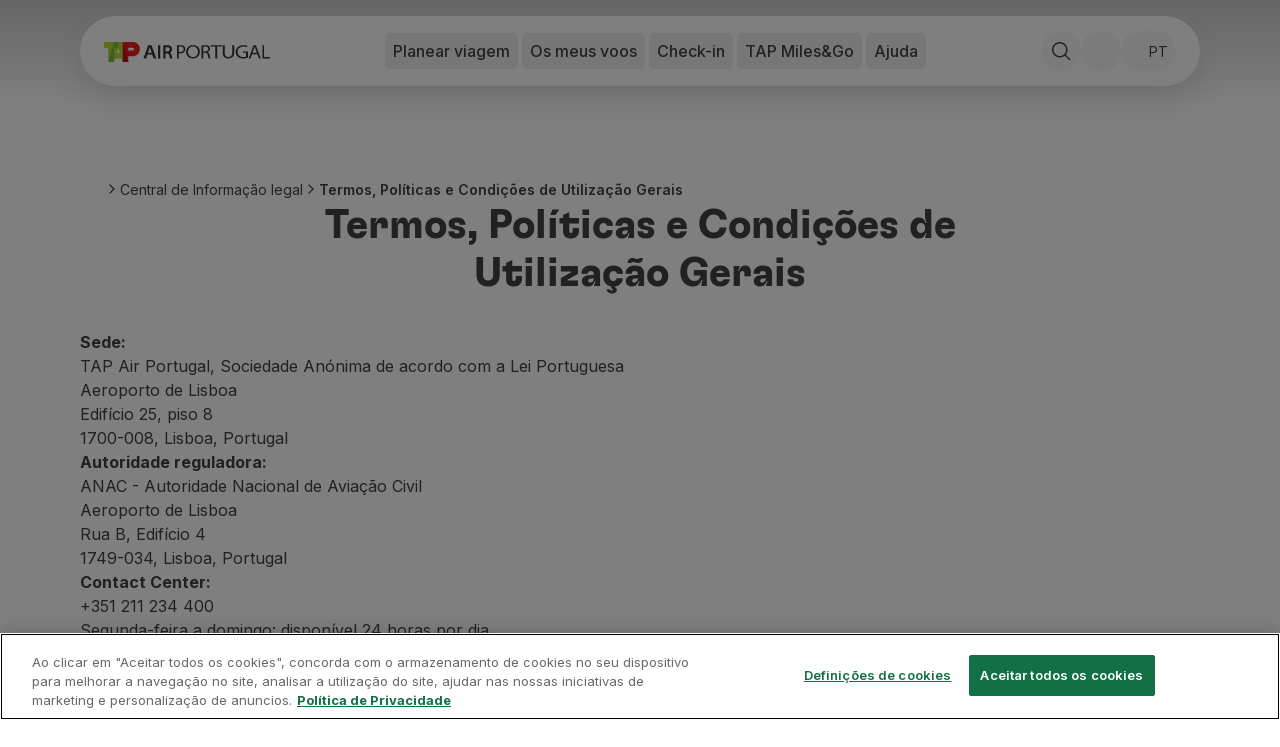

--- FILE ---
content_type: text/html; charset=utf-8
request_url: https://www.flytap.com/pt-no/info-legal/termos-e-condicoes
body_size: 79880
content:
<!DOCTYPE html><html class="pointer-events-none env-prd" lang="pt-no"><head><meta charSet="utf-8" data-next-head=""/><meta name="viewport" content="width=device-width, initial-scale=1.0" class="jsx-1831437736" data-next-head=""/><script type="text/javascript" src="/ruxitagentjs_ICA7NQVfhqrux_10327251022105625.js" data-dtconfig="rid=RID_-713675260|rpid=567356779|domain=flytap.com|reportUrl=/rb_bf91513tbq|app=bcf7ea976e6ca861|owasp=1|featureHash=ICA7NQVfhqrux|msl=153600|srsr=5000|rdnt=1|uxrgce=1|cuc=rwtm2h0m|srms=2,1,0,0%2Ftextarea%2Cinput%2Cselect%2Coption;0%2Fdatalist;0%2Fform%20button;0%2F%5Bdata-dtrum-input%5D;0%2F.data-dtrum-input;1%2F%5Edata%28%28%5C-.%2B%24%29%7C%24%29|mel=100000|expw=1|dpvc=1|md=mdcc1=fx-amzn-errortype,mdcc2=fx-amzn-requestid,mdcc3=fx-amzn-trace-id,mdcc4=fx-forgerock-transactionid|lastModification=1765273345923|mdp=mdcc1,mdcc2,mdcc3,mdcc4|tp=500,50,0|srbbv=2|agentUri=/ruxitagentjs_ICA7NQVfhqrux_10327251022105625.js"></script><script src="https://universal-editor-service.adobe.io/cors.js" async=""></script><title data-next-head="">Termos, Políticas e Condições de Utilização Gerais | TAP Air Portugal</title><meta name="robots" content="index,follow" data-next-head=""/><meta name="description" content="Conheça os Termos, as Políticas e as Condições de Utilização Gerais da presença digital da TAP Air Portugal." data-next-head=""/><meta property="og:title" content="Termos, Políticas e Condições de Utilização Gerais | TAP Air Portugal" data-next-head=""/><meta property="og:description" content="Conheça os Termos, as Políticas e as Condições de Utilização Gerais da presença digital da TAP Air Portugal." data-next-head=""/><meta property="og:locale" content="pt-no" data-next-head=""/><meta property="og:image" content="https://aem.flytap.com/adobe/dynamicmedia/deliver/dm-aid--6af93a12-97c0-40a4-a9de-a8e769b0e468/legal_information_card.jpg?preferwebp=true" data-next-head=""/><meta property="og:url" content="Termos, Políticas e Condições de Utilização Gerais | TAP Air Portugal" data-next-head=""/><meta property="og:type" content="website" data-next-head=""/><meta name="twitter:title" content="Termos, Políticas e Condições de Utilização Gerais | TAP Air Portugal" data-next-head=""/><meta name="twitter:description" content="Conheça os Termos, as Políticas e as Condições de Utilização Gerais da presença digital da TAP Air Portugal." data-next-head=""/><meta name="twitter:image" content="https://aem.flytap.com/adobe/dynamicmedia/deliver/dm-aid--6af93a12-97c0-40a4-a9de-a8e769b0e468/legal_information_card.jpg?preferwebp=true" data-next-head=""/><meta name="twitter:image:alt" content="Termos, Políticas e Condições de Utilização Gerais | TAP Air Portugal" data-next-head=""/><meta name="twitter:site" content="@tapairportugal" data-next-head=""/><link rel="canonical" href="https://www.flytap.com/pt-no/info-legal/termos-e-condicoes" data-next-head=""/><link rel="alternate" href="https://www.flytap.com/pt-no/info-legal/termos-e-condicoes" hrefLang="pt-no" data-next-head=""/><link rel="alternate" href="https://www.flytap.com/de-at/rechtliche-informationen/geschaftsbedingungen" hrefLang="de-at" data-next-head=""/><link rel="alternate" href="https://www.flytap.com/de-ch/rechtliche-informationen/geschaftsbedingungen" hrefLang="de-ch" data-next-head=""/><link rel="alternate" href="https://www.flytap.com/de-de/rechtliche-informationen/geschaftsbedingungen" hrefLang="de-de" data-next-head=""/><link rel="alternate" href="https://www.flytap.com/en-ao/legal-info/terms-and-conditions" hrefLang="en-ao" data-next-head=""/><link rel="alternate" href="https://www.flytap.com/en-ar/legal-info/terms-and-conditions" hrefLang="en-ar" data-next-head=""/><link rel="alternate" href="https://www.flytap.com/en-at/legal-info/terms-and-conditions" hrefLang="en-at" data-next-head=""/><link rel="alternate" href="https://www.flytap.com/en-be/legal-info/terms-and-conditions" hrefLang="en-be" data-next-head=""/><link rel="alternate" href="https://www.flytap.com/en-br/legal-info/terms-and-conditions" hrefLang="en-br" data-next-head=""/><link rel="alternate" href="https://www.flytap.com/en-ca/legal-info/terms-and-conditions" hrefLang="en-ca" data-next-head=""/><link rel="alternate" href="https://www.flytap.com/en-ch/legal-info/terms-and-conditions" hrefLang="en-ch" data-next-head=""/><link rel="alternate" href="https://www.flytap.com/en-ci/legal-info/terms-and-conditions" hrefLang="en-ci" data-next-head=""/><link rel="alternate" href="https://www.flytap.com/en-cv/legal-info/terms-and-conditions" hrefLang="en-cv" data-next-head=""/><link rel="alternate" href="https://www.flytap.com/en-cz/legal-info/terms-and-conditions" hrefLang="en-cz" data-next-head=""/><link rel="alternate" href="https://www.flytap.com/en-de/legal-info/terms-and-conditions" hrefLang="en-de" data-next-head=""/><link rel="alternate" href="https://www.flytap.com/en-dk/legal-info/terms-and-conditions" hrefLang="en-dk" data-next-head=""/><link rel="alternate" href="https://www.flytap.com/en-ee/legal-info/terms-and-conditions" hrefLang="en-ee" data-next-head=""/><link rel="alternate" href="https://www.flytap.com/en-eg/legal-info/terms-and-conditions" hrefLang="en-eg" data-next-head=""/><link rel="alternate" href="https://www.flytap.com/en-es/legal-info/terms-and-conditions" hrefLang="en-es" data-next-head=""/><link rel="alternate" href="https://www.flytap.com/en-fi/legal-info/terms-and-conditions" hrefLang="en-fi" data-next-head=""/><link rel="alternate" href="https://www.flytap.com/en-gb/legal-info/terms-and-conditions" hrefLang="en-gb" data-next-head=""/><link rel="alternate" href="https://www.flytap.com/en-gh/legal-info/terms-and-conditions" hrefLang="en-gh" data-next-head=""/><link rel="alternate" href="https://www.flytap.com/en-gm/legal-info/terms-and-conditions" hrefLang="en-gm" data-next-head=""/><link rel="alternate" href="https://www.flytap.com/en-gn/legal-info/terms-and-conditions" hrefLang="en-gn" data-next-head=""/><link rel="alternate" href="https://www.flytap.com/en-gr/legal-info/terms-and-conditions" hrefLang="en-gr" data-next-head=""/><link rel="alternate" href="https://www.flytap.com/en-gw/legal-info/terms-and-conditions" hrefLang="en-gw" data-next-head=""/><link rel="alternate" href="https://www.flytap.com/en-hk/legal-info/terms-and-conditions" hrefLang="en-hk" data-next-head=""/><link rel="alternate" href="https://www.flytap.com/en-hr/legal-info/terms-and-conditions" hrefLang="en-hr" data-next-head=""/><link rel="alternate" href="https://www.flytap.com/en-hu/legal-info/terms-and-conditions" hrefLang="en-hu" data-next-head=""/><link rel="alternate" href="https://www.flytap.com/en-ie/legal-info/terms-and-conditions" hrefLang="en-ie" data-next-head=""/><link rel="alternate" href="https://www.flytap.com/en-il/legal-info/terms-and-conditions" hrefLang="en-il" data-next-head=""/><link rel="alternate" href="https://www.flytap.com/en-it/legal-info/terms-and-conditions" hrefLang="en-it" data-next-head=""/><link rel="alternate" href="https://www.flytap.com/en-lt/legal-info/terms-and-conditions" hrefLang="en-lt" data-next-head=""/><link rel="alternate" href="https://www.flytap.com/en-lu/legal-info/terms-and-conditions" hrefLang="en-lu" data-next-head=""/><link rel="alternate" href="https://www.flytap.com/en-lv/legal-info/terms-and-conditions" hrefLang="en-lv" data-next-head=""/><link rel="alternate" href="https://www.flytap.com/en-ml/legal-info/terms-and-conditions" hrefLang="en-ml" data-next-head=""/><link rel="alternate" href="https://www.flytap.com/en-mx/legal-info/terms-and-conditions" hrefLang="en-mx" data-next-head=""/><link rel="alternate" href="https://www.flytap.com/en-mz/legal-info/terms-and-conditions" hrefLang="en-mz" data-next-head=""/><link rel="alternate" href="https://www.flytap.com/en-nl/legal-info/terms-and-conditions" hrefLang="en-nl" data-next-head=""/><link rel="alternate" href="https://www.flytap.com/en-no/legal-info/terms-and-conditions" hrefLang="en-no" data-next-head=""/><link rel="alternate" href="https://www.flytap.com/en-pa/legal-info/terms-and-conditions" hrefLang="en-pa" data-next-head=""/><link rel="alternate" href="https://www.flytap.com/en-pl/legal-info/terms-and-conditions" hrefLang="en-pl" data-next-head=""/><link rel="alternate" href="https://www.flytap.com/en-pt/legal-info/terms-and-conditions" hrefLang="en-pt" data-next-head=""/><link rel="alternate" href="https://www.flytap.com/en-ro/legal-info/terms-and-conditions" hrefLang="en-ro" data-next-head=""/><link rel="alternate" href="https://www.flytap.com/en-rs/legal-info/terms-and-conditions" hrefLang="en-rs" data-next-head=""/><link rel="alternate" href="https://www.flytap.com/en-ru/legal-info/terms-and-conditions" hrefLang="en-ru" data-next-head=""/><link rel="alternate" href="https://www.flytap.com/en-se/legal-info/terms-and-conditions" hrefLang="en-se" data-next-head=""/><link rel="alternate" href="https://www.flytap.com/en-sk/legal-info/terms-and-conditions" hrefLang="en-sk" data-next-head=""/><link rel="alternate" href="https://www.flytap.com/en-st/legal-info/terms-and-conditions" hrefLang="en-st" data-next-head=""/><link rel="alternate" href="https://www.flytap.com/en-tg/legal-info/terms-and-conditions" hrefLang="en-tg" data-next-head=""/><link rel="alternate" href="https://www.flytap.com/en-tn/legal-info/terms-and-conditions" hrefLang="en-tn" data-next-head=""/><link rel="alternate" href="https://www.flytap.com/en-tr/legal-info/terms-and-conditions" hrefLang="en-tr" data-next-head=""/><link rel="alternate" href="https://www.flytap.com/en-ua/legal-info/terms-and-conditions" hrefLang="en-ua" data-next-head=""/><link rel="alternate" href="https://www.flytap.com/en-us/legal-info/terms-and-conditions" hrefLang="en-us" data-next-head=""/><link rel="alternate" href="https://www.flytap.com/en-uy/legal-info/terms-and-conditions" hrefLang="en-uy" data-next-head=""/><link rel="alternate" href="https://www.flytap.com/en-ve/legal-info/terms-and-conditions" hrefLang="en-ve" data-next-head=""/><link rel="alternate" href="https://www.flytap.com/en-za/legal-info/terms-and-conditions" hrefLang="en-za" data-next-head=""/><link rel="alternate" href="https://www.flytap.com/es-ar/informacion-legal/terminos-y-condiciones" hrefLang="es-ar" data-next-head=""/><link rel="alternate" href="https://www.flytap.com/es-cl/informacion-legal/terminos-y-condiciones" hrefLang="es-cl" data-next-head=""/><link rel="alternate" href="https://www.flytap.com/es-co/informacion-legal/terminos-y-condiciones" hrefLang="es-co" data-next-head=""/><link rel="alternate" href="https://www.flytap.com/es-es/informacion-legal/terminos-y-condiciones" hrefLang="es-es" data-next-head=""/><link rel="alternate" href="https://www.flytap.com/es-mx/informacion-legal/terminos-y-condiciones" hrefLang="es-mx" data-next-head=""/><link rel="alternate" href="https://www.flytap.com/es-pa/informacion-legal/terminos-y-condiciones" hrefLang="es-pa" data-next-head=""/><link rel="alternate" href="https://www.flytap.com/es-us/informacion-legal/terminos-y-condiciones" hrefLang="es-us" data-next-head=""/><link rel="alternate" href="https://www.flytap.com/es-uy/informacion-legal/terminos-y-condiciones" hrefLang="es-uy" data-next-head=""/><link rel="alternate" href="https://www.flytap.com/es-ve/informacion-legal/terminos-y-condiciones" hrefLang="es-ve" data-next-head=""/><link rel="alternate" href="https://www.flytap.com/fr-be/mentions-legales/conditions-generales" hrefLang="fr-be" data-next-head=""/><link rel="alternate" href="https://www.flytap.com/fr-ca/mentions-legales/conditions-generales" hrefLang="fr-ca" data-next-head=""/><link rel="alternate" href="https://www.flytap.com/fr-ch/mentions-legales/conditions-generales" hrefLang="fr-ch" data-next-head=""/><link rel="alternate" href="https://www.flytap.com/fr-ci/mentions-legales/conditions-generales" hrefLang="fr-ci" data-next-head=""/><link rel="alternate" href="https://www.flytap.com/fr-dz/mentions-legales/conditions-generales" hrefLang="fr-dz" data-next-head=""/><link rel="alternate" href="https://www.flytap.com/fr-fr/mentions-legales/conditions-generales" hrefLang="fr-fr" data-next-head=""/><link rel="alternate" href="https://www.flytap.com/fr-gh/mentions-legales/conditions-generales" hrefLang="fr-gh" data-next-head=""/><link rel="alternate" href="https://www.flytap.com/fr-gn/mentions-legales/conditions-generales" hrefLang="fr-gn" data-next-head=""/><link rel="alternate" href="https://www.flytap.com/fr-lu/mentions-legales/conditions-generales" hrefLang="fr-lu" data-next-head=""/><link rel="alternate" href="https://www.flytap.com/fr-ma/mentions-legales/conditions-generales" hrefLang="fr-ma" data-next-head=""/><link rel="alternate" href="https://www.flytap.com/fr-ml/mentions-legales/conditions-generales" hrefLang="fr-ml" data-next-head=""/><link rel="alternate" href="https://www.flytap.com/fr-sn/mentions-legales/conditions-generales" hrefLang="fr-sn" data-next-head=""/><link rel="alternate" href="https://www.flytap.com/fr-tg/mentions-legales/conditions-generales" hrefLang="fr-tg" data-next-head=""/><link rel="alternate" href="https://www.flytap.com/it-it/informazioni-legali/termini-e-condizioni" hrefLang="it-it" data-next-head=""/><link rel="alternate" href="https://www.flytap.com/pl-pl/informacje-prawne/warunki-i-postanowienia" hrefLang="pl-pl" data-next-head=""/><link rel="alternate" href="https://www.flytap.com/pt-ao/info-legal/termos-e-condicoes" hrefLang="pt-ao" data-next-head=""/><link rel="alternate" href="https://www.flytap.com/pt-ar/info-legal/termos-e-condicoes" hrefLang="pt-ar" data-next-head=""/><link rel="alternate" href="https://www.flytap.com/pt-at/info-legal/termos-e-condicoes" hrefLang="pt-at" data-next-head=""/><link rel="alternate" href="https://www.flytap.com/pt-be/info-legal/termos-e-condicoes" hrefLang="pt-be" data-next-head=""/><link rel="alternate" href="https://www.flytap.com/pt-br/informacoes-legais/termos-e-condicoes" hrefLang="pt-br" data-next-head=""/><link rel="alternate" href="https://www.flytap.com/pt-ca/info-legal/termos-e-condicoes" hrefLang="pt-ca" data-next-head=""/><link rel="alternate" href="https://www.flytap.com/pt-ch/info-legal/termos-e-condicoes" hrefLang="pt-ch" data-next-head=""/><link rel="alternate" href="https://www.flytap.com/pt-ci/info-legal/termos-e-condicoes" hrefLang="pt-ci" data-next-head=""/><link rel="alternate" href="https://www.flytap.com/pt-cl/info-legal/termos-e-condicoes" hrefLang="pt-cl" data-next-head=""/><link rel="alternate" href="https://www.flytap.com/pt-co/info-legal/termos-e-condicoes" hrefLang="pt-co" data-next-head=""/><link rel="alternate" href="https://www.flytap.com/pt-cv/info-legal/termos-e-condicoes" hrefLang="pt-cv" data-next-head=""/><link rel="alternate" href="https://www.flytap.com/pt-cz/info-legal/termos-e-condicoes" hrefLang="pt-cz" data-next-head=""/><link rel="alternate" href="https://www.flytap.com/pt-de/info-legal/termos-e-condicoes" hrefLang="pt-de" data-next-head=""/><link rel="alternate" href="https://www.flytap.com/pt-dk/info-legal/termos-e-condicoes" hrefLang="pt-dk" data-next-head=""/><link rel="alternate" href="https://www.flytap.com/pt-dz/info-legal/termos-e-condicoes" hrefLang="pt-dz" data-next-head=""/><link rel="alternate" href="https://www.flytap.com/pt-ee/info-legal/termos-e-condicoes" hrefLang="pt-ee" data-next-head=""/><link rel="alternate" href="https://www.flytap.com/pt-eg/info-legal/termos-e-condicoes" hrefLang="pt-eg" data-next-head=""/><link rel="alternate" href="https://www.flytap.com/pt-es/info-legal/termos-e-condicoes" hrefLang="pt-es" data-next-head=""/><link rel="alternate" href="https://www.flytap.com/pt-fi/info-legal/termos-e-condicoes" hrefLang="pt-fi" data-next-head=""/><link rel="alternate" href="https://www.flytap.com/pt-fr/info-legal/termos-e-condicoes" hrefLang="pt-fr" data-next-head=""/><link rel="alternate" href="https://www.flytap.com/pt-gb/info-legal/termos-e-condicoes" hrefLang="pt-gb" data-next-head=""/><link rel="alternate" href="https://www.flytap.com/pt-gh/info-legal/termos-e-condicoes" hrefLang="pt-gh" data-next-head=""/><link rel="alternate" href="https://www.flytap.com/pt-gm/info-legal/termos-e-condicoes" hrefLang="pt-gm" data-next-head=""/><link rel="alternate" href="https://www.flytap.com/pt-gn/info-legal/termos-e-condicoes" hrefLang="pt-gn" data-next-head=""/><link rel="alternate" href="https://www.flytap.com/pt-gr/info-legal/termos-e-condicoes" hrefLang="pt-gr" data-next-head=""/><link rel="alternate" href="https://www.flytap.com/pt-gw/info-legal/termos-e-condicoes" hrefLang="pt-gw" data-next-head=""/><link rel="alternate" href="https://www.flytap.com/pt-hk/info-legal/termos-e-condicoes" hrefLang="pt-hk" data-next-head=""/><link rel="alternate" href="https://www.flytap.com/pt-hr/info-legal/termos-e-condicoes" hrefLang="pt-hr" data-next-head=""/><link rel="alternate" href="https://www.flytap.com/pt-hu/info-legal/termos-e-condicoes" hrefLang="pt-hu" data-next-head=""/><link rel="alternate" href="https://www.flytap.com/pt-ie/info-legal/termos-e-condicoes" hrefLang="pt-ie" data-next-head=""/><link rel="alternate" href="https://www.flytap.com/pt-il/info-legal/termos-e-condicoes" hrefLang="pt-il" data-next-head=""/><link rel="alternate" href="https://www.flytap.com/pt-it/info-legal/termos-e-condicoes" hrefLang="pt-it" data-next-head=""/><link rel="alternate" href="https://www.flytap.com/pt-lt/info-legal/termos-e-condicoes" hrefLang="pt-lt" data-next-head=""/><link rel="alternate" href="https://www.flytap.com/pt-lu/info-legal/termos-e-condicoes" hrefLang="pt-lu" data-next-head=""/><link rel="alternate" href="https://www.flytap.com/pt-lv/info-legal/termos-e-condicoes" hrefLang="pt-lv" data-next-head=""/><link rel="alternate" href="https://www.flytap.com/pt-ma/info-legal/termos-e-condicoes" hrefLang="pt-ma" data-next-head=""/><link rel="alternate" href="https://www.flytap.com/pt-ml/info-legal/termos-e-condicoes" hrefLang="pt-ml" data-next-head=""/><link rel="alternate" href="https://www.flytap.com/pt-mx/info-legal/termos-e-condicoes" hrefLang="pt-mx" data-next-head=""/><link rel="alternate" href="https://www.flytap.com/pt-mz/info-legal/termos-e-condicoes" hrefLang="pt-mz" data-next-head=""/><link rel="alternate" href="https://www.flytap.com/pt-nl/info-legal/termos-e-condicoes" hrefLang="pt-nl" data-next-head=""/><link rel="alternate" href="https://www.flytap.com/pt-pa/info-legal/termos-e-condicoes" hrefLang="pt-pa" data-next-head=""/><link rel="alternate" href="https://www.flytap.com/pt-pl/info-legal/termos-e-condicoes" hrefLang="pt-pl" data-next-head=""/><link rel="alternate" href="https://www.flytap.com/pt-pt/info-legal/termos-e-condicoes" hrefLang="pt-pt" data-next-head=""/><link rel="alternate" href="https://www.flytap.com/pt-ro/info-legal/termos-e-condicoes" hrefLang="pt-ro" data-next-head=""/><link rel="alternate" href="https://www.flytap.com/pt-rs/info-legal/termos-e-condicoes" hrefLang="pt-rs" data-next-head=""/><link rel="alternate" href="https://www.flytap.com/pt-ru/info-legal/termos-e-condicoes" hrefLang="pt-ru" data-next-head=""/><link rel="alternate" href="https://www.flytap.com/pt-se/info-legal/termos-e-condicoes" hrefLang="pt-se" data-next-head=""/><link rel="alternate" href="https://www.flytap.com/pt-sk/info-legal/termos-e-condicoes" hrefLang="pt-sk" data-next-head=""/><link rel="alternate" href="https://www.flytap.com/pt-sn/info-legal/termos-e-condicoes" hrefLang="pt-sn" data-next-head=""/><link rel="alternate" href="https://www.flytap.com/pt-st/info-legal/termos-e-condicoes" hrefLang="pt-st" data-next-head=""/><link rel="alternate" href="https://www.flytap.com/pt-tg/info-legal/termos-e-condicoes" hrefLang="pt-tg" data-next-head=""/><link rel="alternate" href="https://www.flytap.com/pt-tn/info-legal/termos-e-condicoes" hrefLang="pt-tn" data-next-head=""/><link rel="alternate" href="https://www.flytap.com/pt-tr/info-legal/termos-e-condicoes" hrefLang="pt-tr" data-next-head=""/><link rel="alternate" href="https://www.flytap.com/pt-ua/info-legal/termos-e-condicoes" hrefLang="pt-ua" data-next-head=""/><link rel="alternate" href="https://www.flytap.com/pt-us/info-legal/termos-e-condicoes" hrefLang="pt-us" data-next-head=""/><link rel="alternate" href="https://www.flytap.com/pt-uy/info-legal/termos-e-condicoes" hrefLang="pt-uy" data-next-head=""/><link rel="alternate" href="https://www.flytap.com/pt-ve/info-legal/termos-e-condicoes" hrefLang="pt-ve" data-next-head=""/><link rel="alternate" href="https://www.flytap.com/pt-za/info-legal/termos-e-condicoes" hrefLang="pt-za" data-next-head=""/><meta name="theme-color" content="#fff"/><link rel="shortcut icon" href="/favicon/favicon.ico"/><link rel="icon" href="/favicon/favicon.svg"/><link rel="preconnect" href="https://fonts.googleapis.com"/><link rel="mask-icon" href="/favicon/favicon-mask.svg" color="#000000"/><link rel="apple-touch-icon" sizes="180x180" href="/favicon/apple-touch-icon.png"/><link rel="icon" type="image/png" sizes="32x32" href="/favicon/favicon-32x32.png"/><link rel="icon" type="image/png" sizes="16x16" href="/favicon/favicon-16x16.png"/><meta name="mobile-web-app-capable" content="yes"/><meta name="apple-mobile-web-app-capable" content="yes"/><meta name="apple-mobile-web-app-status-bar-style" content="black-translucent"/><meta name="twitter:card" content="summary_large_image"/><link rel="manifest" href="/favicon/site.webmanifest"/><meta name="urn:adobe:aue:system:aemconnection" content="aem:https://author-p133109-e1368204.adobeaemcloud.com"/><link rel="preload" href="/_next/static/media/e4af272ccee01ff0-s.p.woff2" as="font" type="font/woff2" crossorigin="anonymous" data-next-font="size-adjust"/><link rel="preload" href="/_next/static/media/58f00d2219f5e110-s.p.ttf" as="font" type="font/ttf" crossorigin="anonymous" data-next-font="size-adjust"/><link rel="preload" href="/_next/static/media/ddf52e3354263f0b-s.p.ttf" as="font" type="font/ttf" crossorigin="anonymous" data-next-font="size-adjust"/><link rel="preload" href="/_next/static/media/b3b32643e73e0a8d-s.p.ttf" as="font" type="font/ttf" crossorigin="anonymous" data-next-font="size-adjust"/><link rel="preload" href="/_next/static/css/63891498afe6e584.css" as="style"/><link rel="preload" href="/_next/static/css/e3f6dd86b47c8396.css" as="style"/><script class="jsx-1831437736" data-next-head="">
                var bysideWebcare_webcare_id = "B414516D6E";
                var bysideWebcare_lang = "en";
              </script><script src="https://cdn.engagement.coremedia.cloud/cmec_sa1.js" type="text/javascript" defer="" class="jsx-1831437736" data-next-head=""></script><script type="application/ld+json" data-next-head="">{"@context":"https://schema.org","@type":"ItemList","itemListElement":[{"@type":"SiteNavigationElement","name":"Reservar","url":"https://www.flytap.com/pt-no/reservas","position":1},{"@type":"SiteNavigationElement","name":"Voos e Destinos","url":"https://www.flytap.com/pt_no/","position":2},{"@type":"SiteNavigationElement","name":"Tarifas","url":"https://www.flytap.com/pt-no/reservas/tarifas-tap","position":3},{"@type":"SiteNavigationElement","name":"Promoções e Campanhas","url":"https://www.flytap.com/pt_no/desconto-voos","position":4},{"@type":"SiteNavigationElement","name":"Avião e comboio","url":"https://www.flytap.com/pt-no/reservas/aviao-e-comboio","position":5},{"@type":"SiteNavigationElement","name":"Ponte Aérea","url":"https://www.flytap.com/pt-no/reservas/ponte-aerea","position":6},{"@type":"SiteNavigationElement","name":"Stopover","url":"https://www.flytap.com/pt-no/stopover","position":7},{"@type":"SiteNavigationElement","name":"Informações de viagem","url":"https://www.flytap.com/pt-no/informacoes","position":8},{"@type":"SiteNavigationElement","name":"Bagagem","url":"https://www.flytap.com/pt-no/informacoes/bagagem","position":9},{"@type":"SiteNavigationElement","name":"Necessidades especiais","url":"https://www.flytap.com/pt-no/informacoes/necessidades-especiais","position":10},{"@type":"SiteNavigationElement","name":"Viajar com animais","url":"https://www.flytap.com/pt-no/informacoes/viajar-com-animais","position":11},{"@type":"SiteNavigationElement","name":"Bebés e crianças","url":"https://www.flytap.com/pt-no/informacoes/bebes-e-criancas","position":12},{"@type":"SiteNavigationElement","name":"Grávidas","url":"https://www.flytap.com/pt-no/informacoes/gravidas","position":13},{"@type":"SiteNavigationElement","name":"Requisitos e documentação","url":"https://www.flytap.com/pt-no/informacoes/documentacao","position":14},{"@type":"SiteNavigationElement","name":"A bordo","url":"https://www.flytap.com/pt-no/a-bordo","position":15},{"@type":"SiteNavigationElement","name":"Voar em Executiva","url":"https://www.flytap.com/pt-no/a-bordo/voar-executiva","position":16},{"@type":"SiteNavigationElement","name":"Voar em Económica","url":"https://www.flytap.com/pt-no/a-bordo/voar-economica","position":17},{"@type":"SiteNavigationElement","name":"Refeições a bordo","url":"https://www.flytap.com/pt-no/a-bordo/refeicoes","position":18},{"@type":"SiteNavigationElement","name":"Entretenimento","url":"https://www.flytap.com/pt-no/a-bordo/entretenimento","position":19},{"@type":"SiteNavigationElement","name":"Wi-Fi","url":"https://www.flytap.com/pt-no/a-bordo/wi-fi","position":20},{"@type":"SiteNavigationElement","name":"Gerir reserva","url":"https://www.flytap.com/pt-no/gerir-reserva","position":21},{"@type":"SiteNavigationElement","name":"Gestão da Reserva","url":"https://www.flytap.com/pt-no#special-anchor-my-travels","position":22},{"@type":"SiteNavigationElement","name":"Extras e Upgrades","url":"https://www.flytap.com/pt-no/gerir-reserva/extras","position":23},{"@type":"SiteNavigationElement","name":"Fatura online","url":"https://receipts.flytap.com/PaxReceiptsWAR/spring/docs?locale=pt","position":24},{"@type":"SiteNavigationElement","name":"TAP Vouchers","url":"https://www.flytap.com/tools/vouchers","position":25},{"@type":"SiteNavigationElement","name":"Extras","url":"https://www.flytap.com/pt-no/gerir-reserva/extras","position":26},{"@type":"SiteNavigationElement","name":"Alugar carro","url":"https://cars.flytap.com/pt/?clientId=644693&curr=EUR#/searchcars&utm_source=flytap.com&utm_campaign=flytap-header-menu&utm_medium=referral&utm_content=extras-links","position":27},{"@type":"SiteNavigationElement","name":"Seguro de Viagem","url":"https://www.flytap.com/pt-no/reservas/seguros","position":28},{"@type":"SiteNavigationElement","name":"Alojamento","url":"https://hotels.flytap.com/?label=airtap-navtab-homepage&utm_campaign=flytap-header-menu&utm_content=extras-links&utm_medium=referral&utm_source=flytap.com","position":29},{"@type":"SiteNavigationElement","name":"Check-in","url":"https://www.flytap.com/pt-no#special-anchor-check-in","position":30},{"@type":"SiteNavigationElement","name":"Informações de Check-in","url":"https://www.flytap.com/pt-no/informacoes-check-in","position":31},{"@type":"SiteNavigationElement","name":"TAP Miles&Go","url":"https://www.flytap.com/pt-no/miles-and-go","position":32},{"@type":"SiteNavigationElement","name":"Programa TAP Miles&Go","url":"https://www.flytap.com/pt-no/miles-and-go","position":33},{"@type":"SiteNavigationElement","name":"Conhecer o Programa","url":"https://www.flytap.com/pt-no/miles-and-go","position":34},{"@type":"SiteNavigationElement","name":"Acumular milhas","url":"https://www.flytap.com/pt-no/miles-and-go/acumular-milhas","position":35},{"@type":"SiteNavigationElement","name":"Utilizar milhas","url":"https://www.flytap.com/pt-no/miles-and-go/utilizar-milhas","position":36},{"@type":"SiteNavigationElement","name":"Parceiros","url":"https://www.flytap.com/pt-no/miles-and-go/parceiros","position":37},{"@type":"SiteNavigationElement","name":"Club TAP Miles&Go","url":"https://www.flytap.com/pt-no/miles-and-go/club","position":38},{"@type":"SiteNavigationElement","name":"Promoções e Ofertas","url":"https://www.flytap.com/pt-no/miles-and-go/promocoes","position":39},{"@type":"SiteNavigationElement","name":"Central de ajuda","url":"https://www.flytap.com/pt-no/ajuda","position":40},{"@type":"SiteNavigationElement","name":"Perguntas frequentes","url":"https://www.flytap.com/pt-no/ajuda/perguntas-frequentes","position":41},{"@type":"SiteNavigationElement","name":"Pedidos e reclamações","url":"https://www.flytap.com/pt-no/ajuda/pedidos-reclamacoes","position":42},{"@type":"SiteNavigationElement","name":"Contactos","url":"https://www.flytap.com/pt-no/ajuda#contactos","position":43},{"@type":"SiteNavigationElement","name":"Informações úteis","url":"https://www.flytap.com/pt-no/ajuda#informacoes-uteis","position":44},{"@type":"SiteNavigationElement","name":"Reembolsos","url":"https://www.flytap.com/pt-no/ajuda/reembolsos-tap","position":45},{"@type":"SiteNavigationElement","name":"Fatura online","url":"https://receipts.flytap.com/PaxReceiptsWAR/spring/docs?locale=pt","position":46},{"@type":"SiteNavigationElement","name":"Bagagem perdida / danificada","url":"https://www.flytap.com/pt-no/informacoes/bagagem/problemas-bagagem","position":47},{"@type":"SiteNavigationElement","name":"Voo atrasado / cancelado","url":"https://www.flytap.com/pt-no/ajuda/atrasos-cancelamentos","position":48}]}</script><script type="application/ld+json" data-next-head="">{"@context":"https://schema.org","@type":"BreadcrumbList","itemListElement":[{"@type":"ListItem","position":1,"name":"Central de Informação legal","item":"https://www.flytap.com/pt-no/info-legal"},{"@type":"ListItem","position":2,"name":"Termos, Políticas e Condições de Utilização Gerais","item":"https://www.flytap.com/pt-no/info-legal/termos-e-condicoes"}]}</script><link rel="stylesheet" href="/_next/static/css/63891498afe6e584.css" data-n-g=""/><link rel="stylesheet" href="/_next/static/css/e3f6dd86b47c8396.css" data-n-p=""/><noscript data-n-css=""></noscript><script defer="" noModule="" src="/_next/static/chunks/polyfills-42372ed130431b0a.js"></script><script src="/_next/static/chunks/webpack-da6e38ac7bfa7ffd.js" defer=""></script><script src="/_next/static/chunks/framework-6fd6ea6c388b8daa.js" defer=""></script><script src="/_next/static/chunks/main-6dc735248305e6df.js" defer=""></script><script src="/_next/static/chunks/pages/_app-4851a1d22e5de11a.js" defer=""></script><script src="/_next/static/chunks/95cb80bc-b87a24ab41fecc4c.js" defer=""></script><script src="/_next/static/chunks/ace442ba-2c126f19e9fcfe77.js" defer=""></script><script src="/_next/static/chunks/24f59ce8-12e360b77d75fd26.js" defer=""></script><script src="/_next/static/chunks/81df7f84-2e36e32412678585.js" defer=""></script><script src="/_next/static/chunks/281c3f4d-4eff9223d70de085.js" defer=""></script><script src="/_next/static/chunks/4ca27c9b-0151a5427bb24eb8.js" defer=""></script><script src="/_next/static/chunks/3955-0c54c9b546441084.js" defer=""></script><script src="/_next/static/chunks/pages/%5B%5B...slug%5D%5D-4172248c8171dc13.js" defer=""></script><script src="/_next/static/TrDxGQRJK401RYmmVEYZS/_buildManifest.js" defer=""></script><script src="/_next/static/TrDxGQRJK401RYmmVEYZS/_ssgManifest.js" defer=""></script><style id="__jsx-1831437736">:root{--font-tap:'tap', 'tap Fallback';--font-sans:'Inter', 'Inter Fallback'}input[type="password"]::-ms-reveal,input[type="password"]::-ms-clear{display:none}</style></head><body><a href="#main-content" class="tap-skip__link">Skip to main content</a><div>
<!-- Google Tag Manager (noscript) -->
<noscript><iframe src="https://www.googletagmanager.com/ns.html?id=GTM-5H44JL7M"
height="0" width="0" style="display:none;visibility:hidden"></iframe></noscript>
<!-- End Google Tag Manager (noscript) -->
        </div><div class="pointer-events-auto"><link rel="preload" as="image" href="/images/download-google-play.webp"/><link rel="preload" as="image" href="/images/download-app-store.webp"/><div id="__next"><div class="main-div min-h-screen font-sans __variable_f367f3 __variable_770f4e" data-aue-resource="urn:aemconnection:/content/dam/tap/master/pt/pages/informacao-legal/termos-politicas-e-condicoes-de-utilizacao-gerais/termos-politicas-e-condicoes-de-utilizacao-gerais/jcr:content/data/master" data-aue-type="reference" data-aue-label="undefined (Termos, Políticas e Condições de Utilização Gerais)" data-aue-behavior="component"><div class="ease fixed left-0 z-40 h-1 bg-primary-900 transition-all w-0 duration-300"></div><header class="top-gradient z-50 w-full lg:h-[105px] top-0 fixed" style="transform:none"><div class="pointer-events-none fixed h-[105px] w-full touch-none"></div><nav aria-label="Main" data-orientation="horizontal" dir="ltr" class="container mt-4 false"><div class="relative flex h-14 items-center justify-between rounded-round pl-4 pr-2 shadow-lg xl:h-[70px] xl:px-6 bg-white text-black"><div data-aue-resource="urn:aemconnection:/content/dam/tap/global-site-settings/jcr:content/data/master" data-aue-type="reference" data-aue-label="Site Settings" data-aue-behavior="component"><a aria-label="Voltar ao início" href="/pt-no"><svg class="hidden md:block w-[130px] s:w-[150px] md:w-[166px]" xmlns="http://www.w3.org/2000/svg" fill="none" viewBox="0 0 166 21" aria-labelledby="logótipo-da-tap-air-portugal-title logótipo-da-tap-air-portugal-desc"><title id="logótipo-da-tap-air-portugal-title">Logótipo da TAP Air Portugal</title><desc id="logótipo-da-tap-air-portugal-desc">Logótipo da TAP Air Portugal</desc><path fill="#37363A" fill-rule="evenodd" d="M74.682 17.467V12.21c.436.126.96.153 1.534.153 1.74 0 3.195-.483 4.122-1.442.688-.687 1.045-1.679 1.045-2.867 0-1.19-.454-2.145-1.156-2.78-.791-.72-2.031-1.14-3.763-1.14-1.476 0-2.612.12-3.466.268v13.066h1.684zm0-11.797c.32-.067.938-.15 1.777-.15 1.838 0 3.239.743 3.239 2.62 0 1.783-1.264 2.815-3.415 2.815-.63 0-1.172-.048-1.6-.18V5.67zM88.926 17.467c3.795 0 6.941-2.524 6.941-6.806 0-3.729-2.701-6.527-6.79-6.527-3.974 0-6.931 2.809-6.931 6.825 0 3.74 2.784 6.508 6.757 6.508h.023zm.025-1.368c-3.035 0-4.925-2.41-4.925-5.195 0-2.886 1.726-5.4 4.977-5.4 3.248 0 4.945 2.62 4.945 5.241 0 3.056-1.901 5.355-4.978 5.355h-.019v-.002zM97.392 17.467h1.735V11.75h1.928c1.6.071 2.351.78 2.769 2.588.385 1.663.696 2.752.906 3.13h1.81c-.286-.55-.612-1.862-1.083-3.725-.321-1.245-.951-2.206-1.951-2.578v-.047c1.376-.435 2.567-1.603 2.567-3.36 0-1.031-.416-1.936-1.059-2.487-.848-.77-2.091-1.137-4.04-1.137-1.285 0-2.655.12-3.581.292v13.041h-.001zM99.127 5.67c.32-.08.973-.172 1.958-.172 1.824 0 3.24.672 3.24 2.45 0 1.497-1.197 2.471-3.121 2.471h-2.075V5.67h-.002zM111.312 17.467h1.87V5.62h4.792V4.134H106.54v1.485h4.772v11.848zM118.737 4.134v7.382c0 4.345 2.431 5.951 5.548 5.951 3.368 0 5.886-1.752 5.886-5.99V4.134h-1.897v7.429c0 3.064-1.539 4.498-3.895 4.498-2.173 0-3.742-1.391-3.742-4.498v-7.43h-1.9zM143.893 10.463h-4.798v1.386h3.019v3.77c-.49.24-1.404.417-2.736.417-3.611 0-5.793-2.182-5.793-5.255 0-3.011 2.223-5.206 5.972-5.206 1.56 0 2.583.275 3.409.637l.465-1.405c-.63-.287-2.037-.673-3.81-.673-5.168 0-7.925 3.223-7.925 6.72 0 1.913.729 3.626 1.936 4.734 1.43 1.316 3.284 1.88 5.59 1.88 2.113 0 3.827-.508 4.671-.81v-6.195zM153.321 13.214l1.597 4.253h1.934l-5.035-13.333h-2.179l-4.983 13.332h1.871l1.528-4.253h5.267v.001zm-4.878-1.388l1.51-4.022c.279-.784.491-1.49.696-2.19h.036c.21.687.414 1.378.731 2.225l1.511 3.987h-4.484zM158.377 17.467H166v-1.502h-5.941V4.134h-1.682v13.333zM53.94 17.467h2.287V4.134H53.94v13.333zM48.219 13.603l1.381 3.864h2.815L47.532 4.134h-3.335l-4.74 13.333h2.688l1.285-3.864h4.789zM43.881 11.7l1.19-3.377c.26-.775.47-1.584.673-2.318h.042c.22.726.459 1.524.744 2.333l1.224 3.36H43.88v.002zM61.557 6.303c.278-.048.768-.107 1.519-.107 1.247 0 2.73.364 2.73 2.1 0 1.31-1.003 2.123-2.617 2.123h-1.632V6.303zm0 6.144h1.478c1.364.065 1.945.65 2.31 2.32.32 1.462.531 2.249.68 2.7h2.399c-.223-.57-.49-1.688-.847-3.178l-.068-.286c-.275-1.133-.764-1.974-1.43-2.475 1.063-.57 2.02-1.688 2.02-3.42 0-1.108-.404-2.11-1.103-2.75-.88-.846-2.12-1.224-4.02-1.224-1.195 0-2.509.114-3.435.297l-.265.052v12.984h2.282v-5.02z" clip-rule="evenodd"></path><path fill="#ED1C24" fill-rule="evenodd" d="M24.374 6.69h4.306a1.43 1.43 0 110 2.86h-4.306V6.69zM18.641.98h10.04c3.967 0 7.173 3.191 7.173 7.14s-3.218 7.14-7.174 7.14h-4.306v5.708h-5.733V.981z" clip-rule="evenodd"></path><path fill="#BFD730" fill-rule="evenodd" d="M4.282 6.69V20.98h5.746l1.076-3.57h6.436v-.061l1.1 3.63v-20H0v5.71h4.282zm11.552 5H12.81l1.512-5 1.512 5z" clip-rule="evenodd"></path><path fill="#72BF44" d="M4.294 20.98h5.734V6.69h4.306V.98h-4.306l-5.734 20z"></path><path fill="#BA131A" d="M18.64 20.98h5.734l-5.733-20v20z"></path></svg><svg class="block md:hidden w-[130px] s:w-[150px] md:w-[166px]" viewBox="0 0 150 20" fill="none" xmlns="http://www.w3.org/2000/svg"><g id="Logo Horizontal TAP"><g id="Air Horizontal Portugal"><path fill-rule="evenodd" clip-rule="evenodd" d="M67.4834 15.8617V11.1101C67.8766 11.2239 68.3505 11.2486 68.8695 11.2486C70.4414 11.2486 71.7562 10.8122 72.5933 9.94543C73.2155 9.32501 73.5384 8.42852 73.5384 7.35491C73.5384 6.28031 73.1282 5.41647 72.4938 4.84355C71.7787 4.19147 70.6582 3.81348 69.0928 3.81348C67.7593 3.81348 66.7326 3.92133 65.9612 4.05492V15.8617H67.4834ZM67.4834 5.20175C67.7724 5.14139 68.3308 5.06619 69.0891 5.06619C70.7492 5.06619 72.0152 5.73707 72.0152 7.43308C72.0152 9.04498 70.8731 9.97709 68.9295 9.97709C68.3608 9.97709 67.8709 9.93355 67.4834 9.81481V5.20175Z" fill="#37363A"></path><path fill-rule="evenodd" clip-rule="evenodd" d="M80.3538 15.8617C83.7831 15.8617 86.6262 13.5808 86.6262 9.71129C86.6262 6.34207 84.1854 3.81348 80.4906 3.81348C76.8997 3.81348 74.2272 6.35171 74.2272 9.98025C74.2272 13.361 76.7429 15.8617 80.3329 15.8617H80.3538ZM80.3768 14.6248C77.6344 14.6248 75.9263 12.4481 75.9263 9.93108C75.9263 7.32344 77.4857 5.05223 80.4237 5.05223C83.3588 5.05223 84.8922 7.41887 84.8922 9.78744C84.8922 12.5484 83.1741 14.6258 80.3938 14.6258H80.3768V14.6248Z" fill="#37363A"></path><path fill-rule="evenodd" clip-rule="evenodd" d="M88.0039 15.8617H89.5718V10.6955H91.3136C92.7601 10.7598 93.4382 11.401 93.8161 13.0337C94.1639 14.5367 94.4446 15.5213 94.635 15.8617H96.27C96.0116 15.3649 95.7172 14.1795 95.2917 12.4964C95.0013 11.3713 94.432 10.5035 93.5285 10.1671V10.1245C94.772 9.7317 95.8484 8.6759 95.8484 7.08873C95.8484 6.15662 95.4724 5.33929 94.8915 4.84058C94.125 4.14595 93.002 3.81348 91.2408 3.81348C90.0799 3.81348 88.8413 3.92133 88.0049 4.07767V15.8617H88.0039ZM89.5718 5.20175C89.8604 5.12853 90.451 5.0464 91.3408 5.0464C92.9894 5.0464 94.2688 5.65296 94.2688 7.25992C94.2688 8.61257 93.1876 9.49323 91.4487 9.49323H89.5738V5.20175H89.5718Z" fill="#37363A"></path><path fill-rule="evenodd" clip-rule="evenodd" d="M100.582 15.8617H102.272V5.15582H106.603V3.81348H96.27V5.15582H100.582V15.8617Z" fill="#37363A"></path><path fill-rule="evenodd" clip-rule="evenodd" d="M107.291 3.81348V10.4843C107.291 14.4104 109.488 15.8617 112.305 15.8617C115.348 15.8617 117.624 14.2781 117.624 10.449V3.81348H115.91V10.5264C115.91 13.2955 114.519 14.5909 112.39 14.5909C110.427 14.5909 109.009 13.3338 109.009 10.5264V3.81348H107.291Z" fill="#37363A"></path><path fill-rule="evenodd" clip-rule="evenodd" d="M130.023 9.53241H125.688V10.7853H128.415V14.1911C127.973 14.4092 127.147 14.5686 125.943 14.5686C122.68 14.5686 120.709 12.5968 120.709 9.81997C120.709 7.0989 122.717 5.11532 126.105 5.11532C127.515 5.11532 128.439 5.36376 129.186 5.69142L129.605 4.42185C129.036 4.16266 127.765 3.81348 126.163 3.81348C121.493 3.81348 119.002 6.72625 119.002 9.8855C119.002 11.6148 119.66 13.1621 120.751 14.1637C122.043 15.3531 123.718 15.8617 125.802 15.8617C127.712 15.8617 129.261 15.4029 130.023 15.1301V9.53241Z" fill="#37363A"></path><path fill-rule="evenodd" clip-rule="evenodd" d="M138.542 12.0186L139.985 15.8617H141.733L137.183 3.81348H135.215L130.712 15.8607H132.402L133.783 12.0176H138.542V12.0186ZM134.134 10.7642L135.499 7.12965C135.751 6.42111 135.942 5.78342 136.128 5.15072H136.161C136.351 5.77145 136.534 6.39616 136.821 7.16158L138.186 10.7642H134.134Z" fill="#37363A"></path><path fill-rule="evenodd" clip-rule="evenodd" d="M143.111 15.8617H149.999V14.5044H144.631V3.81348H143.111V15.8617Z" fill="#37363A"></path><path fill-rule="evenodd" clip-rule="evenodd" d="M48.7402 15.8617H50.8067V3.81348H48.7402V15.8617Z" fill="#37363A"></path><path fill-rule="evenodd" clip-rule="evenodd" d="M43.5706 12.3696L44.8185 15.8617H47.3626L42.9501 3.81348H39.9363L35.6523 15.8617H38.0819L39.2435 12.3696H43.5706ZM39.6511 10.651L40.7254 7.59999C40.9603 6.89938 41.15 6.16882 41.3338 5.50513H41.3719C41.5717 6.16084 41.7866 6.88241 42.0446 7.61297L43.1499 10.65H39.6511V10.651Z" fill="#37363A"></path><path fill-rule="evenodd" clip-rule="evenodd" d="M55.6233 5.77384C55.8741 5.7303 56.3171 5.67686 56.9954 5.67686C58.1221 5.67686 59.463 6.00541 59.463 7.5739C59.463 8.75744 58.556 9.4927 57.0979 9.4927H55.6233V5.77384ZM55.6233 11.3254H56.9588C58.1907 11.3838 58.7161 11.9132 59.0466 13.4214C59.3349 14.7424 59.5262 15.454 59.6598 15.8617H61.8281C61.6268 15.3471 61.3851 14.3357 61.0629 12.9899L61.0016 12.7316C60.7527 11.7074 60.3106 10.9474 59.7092 10.4952C60.6694 9.98057 61.5343 8.96921 61.5343 7.40369C61.5343 6.40322 61.1691 5.49775 60.5376 4.91884C59.7422 4.15488 58.6228 3.81348 56.9048 3.81348C55.8256 3.81348 54.6385 3.91639 53.801 4.08165L53.5621 4.12915V15.8617H55.6243V11.3254H55.6233Z" fill="#37363A"></path></g><g id="TAP Horizontal"><path id="Shape-horizontal" fill-rule="evenodd" clip-rule="evenodd" d="M22.0248 6.12264H25.916C26.6374 6.12264 27.2167 6.69707 27.2167 7.4151C27.2167 8.13313 26.6374 8.70755 25.916 8.70755H22.0248V6.12264ZM16.8438 0.963867H25.916C29.5012 0.963867 32.3978 3.84704 32.3978 7.4151C32.3978 10.9832 29.4903 13.8663 25.916 13.8663H22.0248V19.0251H16.8438V0.963867Z" fill="#ED1C24"></path><path id="Shape-2-horizontal" fill-rule="evenodd" clip-rule="evenodd" d="M3.86938 6.12264V19.0251V19.0362H9.06134L10.0342 15.8105H15.8491V15.7553L16.8438 19.0362V0.963867H0V6.12264H3.86938ZM14.3079 10.6407H11.5863H11.5753L12.9416 6.12264L14.3079 10.6407Z" fill="#BFD730"></path><path id="Path-horizontal" d="M3.88086 19.0362H9.06189V6.12264H12.9531V0.963867H9.06189L3.88086 19.0362Z" fill="#72BF44"></path><path id="Path-2-horizontal" d="M16.8438 19.0362H22.0248L16.8438 0.963867V19.0362Z" fill="#BA131A"></path></g></g></svg></a></div><nav class="sr-only" aria-hidden="true"><ul><li><ul><li><a href="/pt-no/reservas">Reservar</a><ul><li><a href="https://www.flytap.com/pt_no/">Voos e Destinos</a></li><li><a href="/pt-no/reservas/tarifas-tap">Tarifas</a></li><li><a href="https://www.flytap.com/pt_no/desconto-voos">Promoções e Campanhas</a></li><li><a href="/pt-no/reservas/aviao-e-comboio">Avião e comboio</a></li><li><a href="/pt-no/reservas/ponte-aerea">Ponte Aérea</a></li><li><a href="/pt-no/stopover">Stopover</a></li></ul></li><li><a href="/pt-no/informacoes">Informações de viagem</a><ul><li><a href="/pt-no/informacoes/bagagem">Bagagem</a></li><li><a href="/pt-no/informacoes/necessidades-especiais">Necessidades especiais</a></li><li><a href="/pt-no/informacoes/viajar-com-animais">Viajar com animais</a></li><li><a href="/pt-no/informacoes/bebes-e-criancas">Bebés e crianças</a></li><li><a href="/pt-no/informacoes/gravidas">Grávidas</a></li><li><a href="/pt-no/informacoes/documentacao">Requisitos e documentação</a></li></ul></li><li><a href="/pt-no/a-bordo">A bordo</a><ul><li><a href="/pt-no/a-bordo/voar-executiva">Voar em Executiva</a></li><li><a href="/pt-no/a-bordo/voar-economica">Voar em Económica</a></li><li><a href="/pt-no/a-bordo/refeicoes">Refeições a bordo</a></li><li><a href="/pt-no/a-bordo/entretenimento">Entretenimento</a></li><li><a href="/pt-no/a-bordo/wi-fi">Wi-Fi</a></li></ul></li></ul></li><li><ul><li><a href="/pt-no/gerir-reserva">Gerir reserva</a><ul><li><a href="/pt-no/info-legal/termos-e-condicoes#special-anchor-my-travels">Gestão da Reserva</a></li><li><a href="/pt-no/gerir-reserva/extras">Extras e Upgrades</a></li><li><a href="https://receipts.flytap.com/PaxReceiptsWAR/spring/docs?locale=pt">Fatura online</a></li><li><a href="https://www.flytap.com/tools/vouchers">TAP Vouchers</a></li></ul></li><li><a href="/pt-no/gerir-reserva/extras">Extras</a><ul><li><a href="https://cars.flytap.com/pt/?clientId=644693&amp;curr=EUR#/searchcars&amp;utm_source=flytap.com&amp;utm_campaign=flytap-header-menu&amp;utm_medium=referral&amp;utm_content=extras-links">Alugar carro</a></li><li><a href="/pt-no/reservas/seguros">Seguro de Viagem</a></li><li><a href="https://hotels.flytap.com/?label=airtap-navtab-homepage&amp;utm_campaign=flytap-header-menu&amp;utm_content=extras-links&amp;utm_medium=referral&amp;utm_source=flytap.com">Alojamento</a></li></ul></li></ul></li><li><a href="/pt-no/info-legal/termos-e-condicoes#special-anchor-check-in">Check-in</a><ul><li><ul></ul></li><li><ul></ul></li><li><a href="/pt-no/informacoes-check-in">Informações de Check-in</a><ul></ul></li></ul></li><li><a href="/pt-no/miles-and-go">TAP Miles&amp;Go</a><ul><li><a href="/pt-no/miles-and-go">Programa TAP Miles&amp;Go</a><ul><li><a href="/pt-no/miles-and-go">Conhecer o Programa</a></li><li><a href="/pt-no/miles-and-go/acumular-milhas">Acumular milhas</a></li><li><a href="/pt-no/miles-and-go/utilizar-milhas">Utilizar milhas</a></li><li><a href="/pt-no/miles-and-go/parceiros">Parceiros</a></li><li><a href="/pt-no/miles-and-go/club">Club TAP Miles&amp;Go</a></li><li><a href="/pt-no/miles-and-go/promocoes">Promoções e Ofertas</a></li></ul></li></ul></li><li><ul><li><a href="/pt-no/ajuda">Central de ajuda</a><ul><li><a href="/pt-no/ajuda/perguntas-frequentes">Perguntas frequentes</a></li><li><a href="/pt-no/ajuda/pedidos-reclamacoes">Pedidos e reclamações</a></li><li><a href="/pt-no/ajuda#contactos">Contactos</a></li></ul></li><li><a href="/pt-no/ajuda#informacoes-uteis">Informações úteis</a><ul><li><a href="/pt-no/ajuda/reembolsos-tap">Reembolsos</a></li><li><a href="https://receipts.flytap.com/PaxReceiptsWAR/spring/docs?locale=pt">Fatura online</a></li><li><a href="/pt-no/informacoes/bagagem/problemas-bagagem">Bagagem perdida / danificada</a></li><li><a href="/pt-no/ajuda/atrasos-cancelamentos">Voo atrasado / cancelado</a></li></ul></li></ul></li></ul></nav><div style="position:relative"><ul data-orientation="horizontal" class="group flex-1 list-none items-center justify-center space-x-1 hidden lg:flex" dir="ltr"><li><button class="text-sm group inline-flex h-9 w-max cursor-pointer items-center justify-center rounded-md px-2 py-2 font-medium decoration-primary-press decoration-4 transition-colors hover:text-primary focus:text-primary disabled:pointer-events-none disabled:opacity-50 data-[active]:text-primary data-[state=open]:text-primary data-[state=open]:underline data-[state=open]:underline-offset-[27px] group relative flex font-sans text-action-link-navigation font-medium text-content-neutral" data-aue-resource="urn:aemconnection:/content/dam/tap/master/pt/header/menus/planear-viagem/jcr:content/data/master" data-aue-type="reference" data-aue-label="Menu Link" data-aue-behavior="component" id="menu-link-0" aria-haspopup="true" aria-controls="menu-0" data-state="closed" aria-expanded="false" data-radix-collection-item="">Planear viagem</button></li><li><button class="text-sm group inline-flex h-9 w-max cursor-pointer items-center justify-center rounded-md px-2 py-2 font-medium decoration-primary-press decoration-4 transition-colors hover:text-primary focus:text-primary disabled:pointer-events-none disabled:opacity-50 data-[active]:text-primary data-[state=open]:text-primary data-[state=open]:underline data-[state=open]:underline-offset-[27px] group relative flex font-sans text-action-link-navigation font-medium text-content-neutral" data-aue-resource="urn:aemconnection:/content/dam/tap/master/pt/header/menus/os-meus-voos/jcr:content/data/master" data-aue-type="reference" data-aue-label="Menu Link" data-aue-behavior="component" id="menu-link-1" aria-haspopup="true" aria-controls="menu-1" data-state="closed" aria-expanded="false" data-radix-collection-item="">Os meus voos</button></li><li><button class="text-sm group inline-flex h-9 w-max cursor-pointer items-center justify-center rounded-md px-2 py-2 font-medium decoration-primary-press decoration-4 transition-colors hover:text-primary focus:text-primary disabled:pointer-events-none disabled:opacity-50 data-[active]:text-primary data-[state=open]:text-primary data-[state=open]:underline data-[state=open]:underline-offset-[27px] group relative flex font-sans text-action-link-navigation font-medium text-content-neutral" data-aue-resource="urn:aemconnection:/content/dam/tap/master/pt/header/menus/check-in/jcr:content/data/master" data-aue-type="reference" data-aue-label="Menu Link" data-aue-behavior="component" id="menu-link-2" aria-haspopup="true" aria-controls="menu-2" data-state="closed" aria-expanded="false" data-radix-collection-item="">Check-in</button></li><li><button class="text-sm group inline-flex h-9 w-max cursor-pointer items-center justify-center rounded-md px-2 py-2 font-medium decoration-primary-press decoration-4 transition-colors hover:text-primary focus:text-primary disabled:pointer-events-none disabled:opacity-50 data-[active]:text-primary data-[state=open]:text-primary data-[state=open]:underline data-[state=open]:underline-offset-[27px] group relative flex font-sans text-action-link-navigation font-medium text-content-neutral" data-aue-resource="urn:aemconnection:/content/dam/tap/master/pt/header/menus/tap-miles-go/jcr:content/data/master" data-aue-type="reference" data-aue-label="Menu Link" data-aue-behavior="component" id="menu-link-3" aria-haspopup="true" aria-controls="menu-3" data-state="closed" aria-expanded="false" data-radix-collection-item="">TAP Miles&amp;Go</button></li><li><button class="text-sm group inline-flex h-9 w-max cursor-pointer items-center justify-center rounded-md px-2 py-2 font-medium decoration-primary-press decoration-4 transition-colors hover:text-primary focus:text-primary disabled:pointer-events-none disabled:opacity-50 data-[active]:text-primary data-[state=open]:text-primary data-[state=open]:underline data-[state=open]:underline-offset-[27px] group relative flex font-sans text-action-link-navigation font-medium text-content-neutral" data-aue-resource="urn:aemconnection:/content/dam/tap/master/pt/header/menus/ajuda/jcr:content/data/master" data-aue-type="reference" data-aue-label="Menu Link" data-aue-behavior="component" id="menu-link-4" aria-haspopup="true" aria-controls="menu-4" data-state="closed" aria-expanded="false" data-radix-collection-item="">Ajuda</button></li></ul></div><div class="flex flex-row items-center gap-1 sm:gap-2"><div role="button" class="items-center justify-center gap-2 rounded-round p-2 *:pointer-events-none bg-gray-100 language-trigger flex cursor-pointer select-none transition-all duration-300 hover:bg-gray-300" tabindex="0" aria-label="Pesquisar"><svg class="h-auto w-auto" xmlns="http://www.w3.org/2000/svg" width="24" height="24" viewBox="0 0 20 20" fill="none"><title id="acessibility-search-icon-title">acessibility-search-icon</title><desc id="acessibility-search-icon-desc">acessibility-search-icon</desc><path fill-rule="evenodd" clip-rule="evenodd" d="M8.95833 3.75C6.08185 3.75 3.75 6.08185 3.75 8.95833C3.75 11.8348 6.08185 14.1667 8.95833 14.1667C10.4158 14.1667 11.7325 13.5688 12.6786 12.6034C13.5998 11.6634 14.1667 10.3777 14.1667 8.95833C14.1667 6.08185 11.8348 3.75 8.95833 3.75ZM2.5 8.95833C2.5 5.39149 5.39149 2.5 8.95833 2.5C12.5252 2.5 15.4167 5.39149 15.4167 8.95833C15.4167 10.4949 14.8794 11.9069 13.9835 13.0154L17.7336 16.7655C17.9777 17.0096 17.9777 17.4053 17.7336 17.6494C17.4895 17.8935 17.0938 17.8935 16.8497 17.6494L13.1078 13.9075C11.9858 14.8489 10.538 15.4167 8.95833 15.4167C5.39149 15.4167 2.5 12.5252 2.5 8.95833Z" fill="#424045"></path></svg></div><div><div role="button" class="flex items-center justify-center gap-2 rounded-round p-2 *:pointer-events-none bg-gray-100 login-trigger cursor-pointer select-none transition-all duration-300 hover:bg-gray-300 active:bg-gray-300" tabindex="0" aria-label="Login"><span class="material-symbols-outlined text-content-neutral" aria-hidden="true">person</span></div></div><div role="button" class="flex items-center justify-center gap-2 rounded-round p-2 *:pointer-events-none bg-gray-100 menu-trigger cursor-pointer select-none transition-all duration-300 lg:hidden active:bg-gray-300" tabindex="0" aria-label="Guardar país e idioma"><span class="material-symbols-outlined text-content-neutral" aria-hidden="true">menu</span></div><div role="button" class="items-center justify-center gap-2 rounded-round p-2 *:pointer-events-none bg-gray-100 language-trigger hidden min-h-[40px] cursor-pointer select-none transition-all duration-300 lg:flex hover:bg-gray-300 active:bg-gray-300" tabindex="0" aria-label="Guardar país e idioma"><div class="flex items-center gap-2 text-action-button-s text-content-neutral"><span class="flex h-5 w-5 overflow-hidden rounded-full object-cover object-center *:scale-150"><svg xmlns="http://www.w3.org/2000/svg" viewBox="0 85.333 512 341.333"><path fill="#D80027" d="M0 85.334h512v341.337H0z"></path><path fill="#FFF" d="M512 295.883H202.195v130.783h-79.76V295.883H0v-79.772h122.435V85.329h79.76v130.782H512v61.218z"></path><path fill="#2E52B2" d="M512 234.666v42.663H183.652v149.337h-42.674V277.329H0v-42.663h140.978V85.329h42.674v149.337z"></path></svg></span>PT</div></div></div><div class="absolute left-0 right-0 top-full z-[999] flex justify-center"></div></div></nav></header><main id="main-content" class="jsx-1831437736"><div class="pt-44 z-0 flex flex-col gap-components-2xs md:gap-components-2xl"><nav aria-label="breadcrumb" class="container false"><ol class="text-sm flex flex-wrap items-center gap-1.5 break-words text-muted-foreground sm:gap-2.5"><li class="inline-flex items-center gap-1.5"><a aria-label="Voltar ao início" class="text-body-s text-content transition-colors hover:text-content-neutral-hover p-1 text-[0px] leading-none transition-all duration-300 hover:text-primary" href="/pt-no"><span class="material-symbols-outlined h-full w-full !text-icon-xs" aria-hidden="true">Home</span></a></li><li role="presentation" aria-hidden="true" class="[&amp;&gt;svg]:size-icons-xs"><svg xmlns="http://www.w3.org/2000/svg" width="24" height="24" viewBox="0 0 24 24" fill="none" stroke="currentColor" stroke-width="2" stroke-linecap="round" stroke-linejoin="round" class="lucide lucide-chevron-right text-content"><path d="m9 18 6-6-6-6"></path></svg></li><li class="inline-flex items-center gap-1.5"><a class="text-body-s text-content transition-colors hover:text-content-neutral-hover transition-all duration-300 hover:text-primary" href="/pt-no/info-legal">Central de Informação legal</a></li><li role="presentation" aria-hidden="true" class="[&amp;&gt;svg]:size-icons-xs"><svg xmlns="http://www.w3.org/2000/svg" width="24" height="24" viewBox="0 0 24 24" fill="none" stroke="currentColor" stroke-width="2" stroke-linecap="round" stroke-linejoin="round" class="lucide lucide-chevron-right text-content"><path d="m9 18 6-6-6-6"></path></svg></li><li class="inline-flex items-center gap-1.5"><span aria-disabled="true" aria-current="page" class="text-body-s font-semibold text-content">Termos, Políticas e Condições de Utilização Gerais</span></li></ol></nav><div class="flex flex-col space-y-components-xs md:space-y-components-2xl" data-aue-type="container" data-aue-prop="sections" data-aue-label="Sections" data-aue-filter="related-articles"><div class="container"><div class="mx-auto flex max-w-[790px] flex-col font-tap text-content-neutral md:-mb-8  items-center justify-center text-center sm:px-8 false" data-aue-resource="urn:aemconnection:/content/dam/tap/master/pt/components/informacao-legal/termos-politicas-e-condicoes-de-utilizacao-gerais/titulo-termos-politicas-e-condicoes-de-utilizacao-gerais/jcr:content/data/master" data-aue-type="reference" data-aue-label="undefined" data-aue-behavior="component"><h1 class="text-title-l font-bold" lang="pt">Termos, Políticas e Condições de Utilização Gerais</h1></div></div><div class="text-content-neutral container font-tap" data-aue-resource="urn:aemconnection:/content/dam/tap/master/pt/components/informacao-legal/termos-politicas-e-condicoes-de-utilizacao-gerais/rich-text-sede/jcr:content/data/master" data-aue-type="reference" data-aue-label="undefined" data-aue-behavior="component"><div class="flex flex-col gap-4"><p class="text-left font-sans"><span class="font-bold   text-left w-full" lang="pt">Sede:</span><br/><span class="   text-left w-full" lang="pt">TAP Air Portugal, Sociedade Anónima de acordo com a Lei Portuguesa</span><br/><span class="   text-left w-full" lang="pt">Aeroporto de Lisboa</span><br/><span class="   text-left w-full" lang="pt">Edifício 25, piso 8</span><br/><span class="   text-left w-full" lang="pt">1700-008, Lisboa, Portugal</span></p><p class="text-left font-sans"><span class="font-bold   text-left w-full" lang="pt">Autoridade reguladora:</span><br/><span class="   text-left w-full" lang="pt">ANAC - Autoridade Nacional de Aviação Civil</span><br/><span class="   text-left w-full" lang="pt">Aeroporto de Lisboa</span><br/><span class="   text-left w-full" lang="pt">Rua B, Edifício 4</span><br/><span class="   text-left w-full" lang="pt">1749-034, Lisboa, Portugal</span></p><p class="text-left font-sans"><span class="font-bold   text-left w-full" lang="pt">Contact Center:</span><br/><span class="   text-left w-full" lang="pt">+351 211 234 400</span><br/><span class="   text-left w-full" lang="pt">Segunda-feira a domingo: disponível 24 horas por dia</span><br/></p><p class="text-left font-sans"><span class="font-bold   text-left w-full" lang="pt">E-mail: </span><a target="_self" class="link underline text-left w-full   " href="/cdn-cgi/l/email-protection#1176747f7463707d3f787f777e5172637c6570613f6165"><span class="   text-left w-full" lang="pt"><span class="__cf_email__" data-cfemail="6007050e0512010c4e090e060f2003120d1401104e1014">[email&#160;protected]</span></span></a></p></div></div><div class="container m-auto  text-content-neutral" data-aue-resource="urn:aemconnection:/content/dam/tap/master/pt/components/informacao-legal/termos-politicas-e-condicoes-de-utilizacao-gerais/accordion-list-termos-politicas-e-condicoes/jcr:content/data/master" data-aue-type="reference" data-aue-label="undefined" data-aue-behavior="component"><div class="rounded-m bg-surface-subtle p-4 lg:rounded-xl lg:p-8 lg:py-4"><div class="js-enhanced"><div class="accordion-green-arrow w-full" data-orientation="vertical"><div data-aue-resource="urn:aemconnection:/content/dam/tap/master/pt/components/informacao-legal/termos-politicas-e-condicoes-de-utilizacao-gerais/1-termos-politicas-e-condicoes-de-utilizacao-gerais-da-presenca-digital-da-tap-air-portugal/jcr:content/data/master" data-aue-type="reference" data-aue-label="undefined" data-aue-behavior="component"><div data-state="closed" data-orientation="vertical" class="data-[state=open]:text-primary border-b" id="/content/dam/tap/master/pt/components/informacao-legal/termos-politicas-e-condicoes-de-utilizacao-gerais/1-termos-politicas-e-condicoes-de-utilizacao-gerais-da-presenca-digital-da-tap-air-portugal"><h3 data-orientation="vertical" data-state="closed" class="flex"><button type="button" aria-controls="radix-«R25u9bm»" aria-expanded="false" data-state="closed" data-orientation="vertical" id="radix-«R5u9bm»" class="flex-1 transition-all duration-300 hover:text-primary font-body-m flex w-full items-center justify-between gap-3 py-3 text-start font-semibold [&amp;[data-state=open]&gt;svg]:rotate-180" data-radix-collection-item=""><div class="flex items-center gap-2"><span lang="pt">1. Termos, Políticas e Condições de Utilização Gerais da presença digital da TAP Air Portugal</span></div><svg xmlns="http://www.w3.org/2000/svg" width="24" height="24" viewBox="0 0 24 24" fill="none" stroke="currentColor" stroke-width="2" stroke-linecap="round" stroke-linejoin="round" class="lucide lucide-chevron-down h-icons-m w-icons-m min-h-6 min-w-6 stroke-gray-1200 transition-transform duration-200"><path d="m6 9 6 6 6-6"></path></svg></button></h3><div data-state="closed" id="radix-«R25u9bm»" hidden="" role="region" aria-labelledby="radix-«R5u9bm»" data-orientation="vertical" class="text-sm overflow-hidden transition-all data-[state=closed]:animate-accordion-up data-[state=open]:animate-accordion-down" style="--radix-accordion-content-height:var(--radix-collapsible-content-height);--radix-accordion-content-width:var(--radix-collapsible-content-width)"></div></div></div><div data-aue-resource="urn:aemconnection:/content/dam/tap/master/pt/components/informacao-legal/termos-politicas-e-condicoes-de-utilizacao-gerais/accordion-2-quem-somos/jcr:content/data/master" data-aue-type="reference" data-aue-label="undefined" data-aue-behavior="component"><div data-state="closed" data-orientation="vertical" class="data-[state=open]:text-primary border-b" id="/content/dam/tap/master/pt/components/informacao-legal/termos-politicas-e-condicoes-de-utilizacao-gerais/accordion-2-quem-somos"><h3 data-orientation="vertical" data-state="closed" class="flex"><button type="button" aria-controls="radix-«R29u9bm»" aria-expanded="false" data-state="closed" data-orientation="vertical" id="radix-«R9u9bm»" class="flex-1 transition-all duration-300 hover:text-primary font-body-m flex w-full items-center justify-between gap-3 py-3 text-start font-semibold [&amp;[data-state=open]&gt;svg]:rotate-180" data-radix-collection-item=""><div class="flex items-center gap-2"><span lang="pt">2. Quem somos</span></div><svg xmlns="http://www.w3.org/2000/svg" width="24" height="24" viewBox="0 0 24 24" fill="none" stroke="currentColor" stroke-width="2" stroke-linecap="round" stroke-linejoin="round" class="lucide lucide-chevron-down h-icons-m w-icons-m min-h-6 min-w-6 stroke-gray-1200 transition-transform duration-200"><path d="m6 9 6 6 6-6"></path></svg></button></h3><div data-state="closed" id="radix-«R29u9bm»" hidden="" role="region" aria-labelledby="radix-«R9u9bm»" data-orientation="vertical" class="text-sm overflow-hidden transition-all data-[state=closed]:animate-accordion-up data-[state=open]:animate-accordion-down" style="--radix-accordion-content-height:var(--radix-collapsible-content-height);--radix-accordion-content-width:var(--radix-collapsible-content-width)"></div></div></div><div data-aue-resource="urn:aemconnection:/content/dam/tap/master/pt/components/informacao-legal/termos-politicas-e-condicoes-de-utilizacao-gerais/accordion-3-direitos-de-autor/jcr:content/data/master" data-aue-type="reference" data-aue-label="undefined" data-aue-behavior="component"><div data-state="closed" data-orientation="vertical" class="data-[state=open]:text-primary border-b" id="/content/dam/tap/master/pt/components/informacao-legal/termos-politicas-e-condicoes-de-utilizacao-gerais/accordion-3-direitos-de-autor"><h3 data-orientation="vertical" data-state="closed" class="flex"><button type="button" aria-controls="radix-«R2du9bm»" aria-expanded="false" data-state="closed" data-orientation="vertical" id="radix-«Rdu9bm»" class="flex-1 transition-all duration-300 hover:text-primary font-body-m flex w-full items-center justify-between gap-3 py-3 text-start font-semibold [&amp;[data-state=open]&gt;svg]:rotate-180" data-radix-collection-item=""><div class="flex items-center gap-2"><span lang="pt">3. Direitos de autor</span></div><svg xmlns="http://www.w3.org/2000/svg" width="24" height="24" viewBox="0 0 24 24" fill="none" stroke="currentColor" stroke-width="2" stroke-linecap="round" stroke-linejoin="round" class="lucide lucide-chevron-down h-icons-m w-icons-m min-h-6 min-w-6 stroke-gray-1200 transition-transform duration-200"><path d="m6 9 6 6 6-6"></path></svg></button></h3><div data-state="closed" id="radix-«R2du9bm»" hidden="" role="region" aria-labelledby="radix-«Rdu9bm»" data-orientation="vertical" class="text-sm overflow-hidden transition-all data-[state=closed]:animate-accordion-up data-[state=open]:animate-accordion-down" style="--radix-accordion-content-height:var(--radix-collapsible-content-height);--radix-accordion-content-width:var(--radix-collapsible-content-width)"></div></div></div><div data-aue-resource="urn:aemconnection:/content/dam/tap/master/pt/components/informacao-legal/termos-politicas-e-condicoes-de-utilizacao-gerais/accordion-4-conteudos/jcr:content/data/master" data-aue-type="reference" data-aue-label="undefined" data-aue-behavior="component"><div data-state="closed" data-orientation="vertical" class="data-[state=open]:text-primary border-b" id="/content/dam/tap/master/pt/components/informacao-legal/termos-politicas-e-condicoes-de-utilizacao-gerais/accordion-4-conteudos"><h3 data-orientation="vertical" data-state="closed" class="flex"><button type="button" aria-controls="radix-«R2hu9bm»" aria-expanded="false" data-state="closed" data-orientation="vertical" id="radix-«Rhu9bm»" class="flex-1 transition-all duration-300 hover:text-primary font-body-m flex w-full items-center justify-between gap-3 py-3 text-start font-semibold [&amp;[data-state=open]&gt;svg]:rotate-180" data-radix-collection-item=""><div class="flex items-center gap-2"><span lang="pt">4. Conteúdos</span></div><svg xmlns="http://www.w3.org/2000/svg" width="24" height="24" viewBox="0 0 24 24" fill="none" stroke="currentColor" stroke-width="2" stroke-linecap="round" stroke-linejoin="round" class="lucide lucide-chevron-down h-icons-m w-icons-m min-h-6 min-w-6 stroke-gray-1200 transition-transform duration-200"><path d="m6 9 6 6 6-6"></path></svg></button></h3><div data-state="closed" id="radix-«R2hu9bm»" hidden="" role="region" aria-labelledby="radix-«Rhu9bm»" data-orientation="vertical" class="text-sm overflow-hidden transition-all data-[state=closed]:animate-accordion-up data-[state=open]:animate-accordion-down" style="--radix-accordion-content-height:var(--radix-collapsible-content-height);--radix-accordion-content-width:var(--radix-collapsible-content-width)"></div></div></div><div data-aue-resource="urn:aemconnection:/content/dam/tap/master/pt/components/informacao-legal/termos-politicas-e-condicoes-de-utilizacao-gerais/accordion-5-imagem-e-video/jcr:content/data/master" data-aue-type="reference" data-aue-label="undefined" data-aue-behavior="component"><div data-state="closed" data-orientation="vertical" class="data-[state=open]:text-primary border-b" id="/content/dam/tap/master/pt/components/informacao-legal/termos-politicas-e-condicoes-de-utilizacao-gerais/accordion-5-imagem-e-video"><h3 data-orientation="vertical" data-state="closed" class="flex"><button type="button" aria-controls="radix-«R2lu9bm»" aria-expanded="false" data-state="closed" data-orientation="vertical" id="radix-«Rlu9bm»" class="flex-1 transition-all duration-300 hover:text-primary font-body-m flex w-full items-center justify-between gap-3 py-3 text-start font-semibold [&amp;[data-state=open]&gt;svg]:rotate-180" data-radix-collection-item=""><div class="flex items-center gap-2"><span lang="pt">5. Imagem e Vídeo</span></div><svg xmlns="http://www.w3.org/2000/svg" width="24" height="24" viewBox="0 0 24 24" fill="none" stroke="currentColor" stroke-width="2" stroke-linecap="round" stroke-linejoin="round" class="lucide lucide-chevron-down h-icons-m w-icons-m min-h-6 min-w-6 stroke-gray-1200 transition-transform duration-200"><path d="m6 9 6 6 6-6"></path></svg></button></h3><div data-state="closed" id="radix-«R2lu9bm»" hidden="" role="region" aria-labelledby="radix-«Rlu9bm»" data-orientation="vertical" class="text-sm overflow-hidden transition-all data-[state=closed]:animate-accordion-up data-[state=open]:animate-accordion-down" style="--radix-accordion-content-height:var(--radix-collapsible-content-height);--radix-accordion-content-width:var(--radix-collapsible-content-width)"></div></div></div><div data-aue-resource="urn:aemconnection:/content/dam/tap/master/pt/components/informacao-legal/termos-politicas-e-condicoes-de-utilizacao-gerais/accordion-6-marcas-registadas-e-logotipos/jcr:content/data/master" data-aue-type="reference" data-aue-label="undefined" data-aue-behavior="component"><div data-state="closed" data-orientation="vertical" class="data-[state=open]:text-primary border-b" id="/content/dam/tap/master/pt/components/informacao-legal/termos-politicas-e-condicoes-de-utilizacao-gerais/accordion-6-marcas-registadas-e-logotipos"><h3 data-orientation="vertical" data-state="closed" class="flex"><button type="button" aria-controls="radix-«R2pu9bm»" aria-expanded="false" data-state="closed" data-orientation="vertical" id="radix-«Rpu9bm»" class="flex-1 transition-all duration-300 hover:text-primary font-body-m flex w-full items-center justify-between gap-3 py-3 text-start font-semibold [&amp;[data-state=open]&gt;svg]:rotate-180" data-radix-collection-item=""><div class="flex items-center gap-2"><span lang="pt">6. Marcas registadas e logótipos</span></div><svg xmlns="http://www.w3.org/2000/svg" width="24" height="24" viewBox="0 0 24 24" fill="none" stroke="currentColor" stroke-width="2" stroke-linecap="round" stroke-linejoin="round" class="lucide lucide-chevron-down h-icons-m w-icons-m min-h-6 min-w-6 stroke-gray-1200 transition-transform duration-200"><path d="m6 9 6 6 6-6"></path></svg></button></h3><div data-state="closed" id="radix-«R2pu9bm»" hidden="" role="region" aria-labelledby="radix-«Rpu9bm»" data-orientation="vertical" class="text-sm overflow-hidden transition-all data-[state=closed]:animate-accordion-up data-[state=open]:animate-accordion-down" style="--radix-accordion-content-height:var(--radix-collapsible-content-height);--radix-accordion-content-width:var(--radix-collapsible-content-width)"></div></div></div><div data-aue-resource="urn:aemconnection:/content/dam/tap/master/pt/components/informacao-legal/termos-politicas-e-condicoes-de-utilizacao-gerais/accordion-7-conteudos-fornecidos-pelo-cliente-ou-utilizador/jcr:content/data/master" data-aue-type="reference" data-aue-label="undefined" data-aue-behavior="component"><div data-state="closed" data-orientation="vertical" class="data-[state=open]:text-primary border-b" id="/content/dam/tap/master/pt/components/informacao-legal/termos-politicas-e-condicoes-de-utilizacao-gerais/accordion-7-conteudos-fornecidos-pelo-cliente-ou-utilizador"><h3 data-orientation="vertical" data-state="closed" class="flex"><button type="button" aria-controls="radix-«R2tu9bm»" aria-expanded="false" data-state="closed" data-orientation="vertical" id="radix-«Rtu9bm»" class="flex-1 transition-all duration-300 hover:text-primary font-body-m flex w-full items-center justify-between gap-3 py-3 text-start font-semibold [&amp;[data-state=open]&gt;svg]:rotate-180" data-radix-collection-item=""><div class="flex items-center gap-2"><span lang="pt">7. Conteúdos fornecidos pelo Cliente ou Utilizador</span></div><svg xmlns="http://www.w3.org/2000/svg" width="24" height="24" viewBox="0 0 24 24" fill="none" stroke="currentColor" stroke-width="2" stroke-linecap="round" stroke-linejoin="round" class="lucide lucide-chevron-down h-icons-m w-icons-m min-h-6 min-w-6 stroke-gray-1200 transition-transform duration-200"><path d="m6 9 6 6 6-6"></path></svg></button></h3><div data-state="closed" id="radix-«R2tu9bm»" hidden="" role="region" aria-labelledby="radix-«Rtu9bm»" data-orientation="vertical" class="text-sm overflow-hidden transition-all data-[state=closed]:animate-accordion-up data-[state=open]:animate-accordion-down" style="--radix-accordion-content-height:var(--radix-collapsible-content-height);--radix-accordion-content-width:var(--radix-collapsible-content-width)"></div></div></div><div data-aue-resource="urn:aemconnection:/content/dam/tap/master/pt/components/informacao-legal/termos-politicas-e-condicoes-de-utilizacao-gerais/accordion-8-responsabilidade-e-conduta-do-utilizador/jcr:content/data/master" data-aue-type="reference" data-aue-label="undefined" data-aue-behavior="component"><div data-state="closed" data-orientation="vertical" class="data-[state=open]:text-primary border-b" id="/content/dam/tap/master/pt/components/informacao-legal/termos-politicas-e-condicoes-de-utilizacao-gerais/accordion-8-responsabilidade-e-conduta-do-utilizador"><h3 data-orientation="vertical" data-state="closed" class="flex"><button type="button" aria-controls="radix-«R31u9bm»" aria-expanded="false" data-state="closed" data-orientation="vertical" id="radix-«R11u9bm»" class="flex-1 transition-all duration-300 hover:text-primary font-body-m flex w-full items-center justify-between gap-3 py-3 text-start font-semibold [&amp;[data-state=open]&gt;svg]:rotate-180" data-radix-collection-item=""><div class="flex items-center gap-2"><span lang="pt">8. Responsabilidade e Conduta do Utilizador</span></div><svg xmlns="http://www.w3.org/2000/svg" width="24" height="24" viewBox="0 0 24 24" fill="none" stroke="currentColor" stroke-width="2" stroke-linecap="round" stroke-linejoin="round" class="lucide lucide-chevron-down h-icons-m w-icons-m min-h-6 min-w-6 stroke-gray-1200 transition-transform duration-200"><path d="m6 9 6 6 6-6"></path></svg></button></h3><div data-state="closed" id="radix-«R31u9bm»" hidden="" role="region" aria-labelledby="radix-«R11u9bm»" data-orientation="vertical" class="text-sm overflow-hidden transition-all data-[state=closed]:animate-accordion-up data-[state=open]:animate-accordion-down" style="--radix-accordion-content-height:var(--radix-collapsible-content-height);--radix-accordion-content-width:var(--radix-collapsible-content-width)"></div></div></div><div data-aue-resource="urn:aemconnection:/content/dam/tap/master/pt/components/informacao-legal/termos-politicas-e-condicoes-de-utilizacao-gerais/accordion-9-redes-sociais/jcr:content/data/master" data-aue-type="reference" data-aue-label="undefined" data-aue-behavior="component"><div data-state="closed" data-orientation="vertical" class="data-[state=open]:text-primary border-b" id="/content/dam/tap/master/pt/components/informacao-legal/termos-politicas-e-condicoes-de-utilizacao-gerais/accordion-9-redes-sociais"><h3 data-orientation="vertical" data-state="closed" class="flex"><button type="button" aria-controls="radix-«R35u9bm»" aria-expanded="false" data-state="closed" data-orientation="vertical" id="radix-«R15u9bm»" class="flex-1 transition-all duration-300 hover:text-primary font-body-m flex w-full items-center justify-between gap-3 py-3 text-start font-semibold [&amp;[data-state=open]&gt;svg]:rotate-180" data-radix-collection-item=""><div class="flex items-center gap-2"><span lang="pt">9. Redes Sociais</span></div><svg xmlns="http://www.w3.org/2000/svg" width="24" height="24" viewBox="0 0 24 24" fill="none" stroke="currentColor" stroke-width="2" stroke-linecap="round" stroke-linejoin="round" class="lucide lucide-chevron-down h-icons-m w-icons-m min-h-6 min-w-6 stroke-gray-1200 transition-transform duration-200"><path d="m6 9 6 6 6-6"></path></svg></button></h3><div data-state="closed" id="radix-«R35u9bm»" hidden="" role="region" aria-labelledby="radix-«R15u9bm»" data-orientation="vertical" class="text-sm overflow-hidden transition-all data-[state=closed]:animate-accordion-up data-[state=open]:animate-accordion-down" style="--radix-accordion-content-height:var(--radix-collapsible-content-height);--radix-accordion-content-width:var(--radix-collapsible-content-width)"></div></div></div><div data-aue-resource="urn:aemconnection:/content/dam/tap/master/pt/components/informacao-legal/termos-politicas-e-condicoes-de-utilizacao-gerais/accordion-10-termos-e-condicoes-da-subscricao-de-newsletters/jcr:content/data/master" data-aue-type="reference" data-aue-label="undefined" data-aue-behavior="component"><div data-state="closed" data-orientation="vertical" class="data-[state=open]:text-primary border-b" id="/content/dam/tap/master/pt/components/informacao-legal/termos-politicas-e-condicoes-de-utilizacao-gerais/accordion-10-termos-e-condicoes-da-subscricao-de-newsletters"><h3 data-orientation="vertical" data-state="closed" class="flex"><button type="button" aria-controls="radix-«R39u9bm»" aria-expanded="false" data-state="closed" data-orientation="vertical" id="radix-«R19u9bm»" class="flex-1 transition-all duration-300 hover:text-primary font-body-m flex w-full items-center justify-between gap-3 py-3 text-start font-semibold [&amp;[data-state=open]&gt;svg]:rotate-180" data-radix-collection-item=""><div class="flex items-center gap-2"><span lang="pt">10. Termos e Condições da subscrição de Newsletters</span></div><svg xmlns="http://www.w3.org/2000/svg" width="24" height="24" viewBox="0 0 24 24" fill="none" stroke="currentColor" stroke-width="2" stroke-linecap="round" stroke-linejoin="round" class="lucide lucide-chevron-down h-icons-m w-icons-m min-h-6 min-w-6 stroke-gray-1200 transition-transform duration-200"><path d="m6 9 6 6 6-6"></path></svg></button></h3><div data-state="closed" id="radix-«R39u9bm»" hidden="" role="region" aria-labelledby="radix-«R19u9bm»" data-orientation="vertical" class="text-sm overflow-hidden transition-all data-[state=closed]:animate-accordion-up data-[state=open]:animate-accordion-down" style="--radix-accordion-content-height:var(--radix-collapsible-content-height);--radix-accordion-content-width:var(--radix-collapsible-content-width)"></div></div></div><div data-aue-resource="urn:aemconnection:/content/dam/tap/master/pt/components/informacao-legal/termos-politicas-e-condicoes-de-utilizacao-gerais/accordion-11-termos-e-condicoes-da-subscricao-de-sms/jcr:content/data/master" data-aue-type="reference" data-aue-label="undefined" data-aue-behavior="component"><div data-state="closed" data-orientation="vertical" class="data-[state=open]:text-primary border-b" id="/content/dam/tap/master/pt/components/informacao-legal/termos-politicas-e-condicoes-de-utilizacao-gerais/accordion-11-termos-e-condicoes-da-subscricao-de-sms"><h3 data-orientation="vertical" data-state="closed" class="flex"><button type="button" aria-controls="radix-«R3du9bm»" aria-expanded="false" data-state="closed" data-orientation="vertical" id="radix-«R1du9bm»" class="flex-1 transition-all duration-300 hover:text-primary font-body-m flex w-full items-center justify-between gap-3 py-3 text-start font-semibold [&amp;[data-state=open]&gt;svg]:rotate-180" data-radix-collection-item=""><div class="flex items-center gap-2"><span lang="pt">11. Termos e Condições da subscrição de SMS</span></div><svg xmlns="http://www.w3.org/2000/svg" width="24" height="24" viewBox="0 0 24 24" fill="none" stroke="currentColor" stroke-width="2" stroke-linecap="round" stroke-linejoin="round" class="lucide lucide-chevron-down h-icons-m w-icons-m min-h-6 min-w-6 stroke-gray-1200 transition-transform duration-200"><path d="m6 9 6 6 6-6"></path></svg></button></h3><div data-state="closed" id="radix-«R3du9bm»" hidden="" role="region" aria-labelledby="radix-«R1du9bm»" data-orientation="vertical" class="text-sm overflow-hidden transition-all data-[state=closed]:animate-accordion-up data-[state=open]:animate-accordion-down" style="--radix-accordion-content-height:var(--radix-collapsible-content-height);--radix-accordion-content-width:var(--radix-collapsible-content-width)"></div></div></div><div data-aue-resource="urn:aemconnection:/content/dam/tap/master/pt/components/informacao-legal/termos-politicas-e-condicoes-de-utilizacao-gerais/accordion-12-termos-e-condicoes-do-uso-de-tecnologias-de-rastreio-cookies/jcr:content/data/master" data-aue-type="reference" data-aue-label="undefined" data-aue-behavior="component"><div data-state="closed" data-orientation="vertical" class="data-[state=open]:text-primary border-b" id="/content/dam/tap/master/pt/components/informacao-legal/termos-politicas-e-condicoes-de-utilizacao-gerais/accordion-12-termos-e-condicoes-do-uso-de-tecnologias-de-rastreio-cookies"><h3 data-orientation="vertical" data-state="closed" class="flex"><button type="button" aria-controls="radix-«R3hu9bm»" aria-expanded="false" data-state="closed" data-orientation="vertical" id="radix-«R1hu9bm»" class="flex-1 transition-all duration-300 hover:text-primary font-body-m flex w-full items-center justify-between gap-3 py-3 text-start font-semibold [&amp;[data-state=open]&gt;svg]:rotate-180" data-radix-collection-item=""><div class="flex items-center gap-2"><span lang="pt">12. Termos e Condições do uso de tecnologias de rastreio (Cookies)</span></div><svg xmlns="http://www.w3.org/2000/svg" width="24" height="24" viewBox="0 0 24 24" fill="none" stroke="currentColor" stroke-width="2" stroke-linecap="round" stroke-linejoin="round" class="lucide lucide-chevron-down h-icons-m w-icons-m min-h-6 min-w-6 stroke-gray-1200 transition-transform duration-200"><path d="m6 9 6 6 6-6"></path></svg></button></h3><div data-state="closed" id="radix-«R3hu9bm»" hidden="" role="region" aria-labelledby="radix-«R1hu9bm»" data-orientation="vertical" class="text-sm overflow-hidden transition-all data-[state=closed]:animate-accordion-up data-[state=open]:animate-accordion-down" style="--radix-accordion-content-height:var(--radix-collapsible-content-height);--radix-accordion-content-width:var(--radix-collapsible-content-width)"></div></div></div><div data-aue-resource="urn:aemconnection:/content/dam/tap/master/pt/components/informacao-legal/termos-politicas-e-condicoes-de-utilizacao-gerais/accordion-13-armazenamento-de-enderecos-ip/jcr:content/data/master" data-aue-type="reference" data-aue-label="undefined" data-aue-behavior="component"><div data-state="closed" data-orientation="vertical" class="data-[state=open]:text-primary border-b" id="/content/dam/tap/master/pt/components/informacao-legal/termos-politicas-e-condicoes-de-utilizacao-gerais/accordion-13-armazenamento-de-enderecos-ip"><h3 data-orientation="vertical" data-state="closed" class="flex"><button type="button" aria-controls="radix-«R3lu9bm»" aria-expanded="false" data-state="closed" data-orientation="vertical" id="radix-«R1lu9bm»" class="flex-1 transition-all duration-300 hover:text-primary font-body-m flex w-full items-center justify-between gap-3 py-3 text-start font-semibold [&amp;[data-state=open]&gt;svg]:rotate-180" data-radix-collection-item=""><div class="flex items-center gap-2"><span lang="pt">13. Armazenamento de Endereços IP</span></div><svg xmlns="http://www.w3.org/2000/svg" width="24" height="24" viewBox="0 0 24 24" fill="none" stroke="currentColor" stroke-width="2" stroke-linecap="round" stroke-linejoin="round" class="lucide lucide-chevron-down h-icons-m w-icons-m min-h-6 min-w-6 stroke-gray-1200 transition-transform duration-200"><path d="m6 9 6 6 6-6"></path></svg></button></h3><div data-state="closed" id="radix-«R3lu9bm»" hidden="" role="region" aria-labelledby="radix-«R1lu9bm»" data-orientation="vertical" class="text-sm overflow-hidden transition-all data-[state=closed]:animate-accordion-up data-[state=open]:animate-accordion-down" style="--radix-accordion-content-height:var(--radix-collapsible-content-height);--radix-accordion-content-width:var(--radix-collapsible-content-width)"></div></div></div><div data-aue-resource="urn:aemconnection:/content/dam/tap/master/pt/components/informacao-legal/termos-politicas-e-condicoes-de-utilizacao-gerais/accordion-14-outras-disposicoes/jcr:content/data/master" data-aue-type="reference" data-aue-label="undefined" data-aue-behavior="component"><div data-state="closed" data-orientation="vertical" class="data-[state=open]:text-primary border-b" id="/content/dam/tap/master/pt/components/informacao-legal/termos-politicas-e-condicoes-de-utilizacao-gerais/accordion-14-outras-disposicoes"><h3 data-orientation="vertical" data-state="closed" class="flex"><button type="button" aria-controls="radix-«R3pu9bm»" aria-expanded="false" data-state="closed" data-orientation="vertical" id="radix-«R1pu9bm»" class="flex-1 transition-all duration-300 hover:text-primary font-body-m flex w-full items-center justify-between gap-3 py-3 text-start font-semibold [&amp;[data-state=open]&gt;svg]:rotate-180" data-radix-collection-item=""><div class="flex items-center gap-2"><span lang="pt">14. Outras Disposições</span></div><svg xmlns="http://www.w3.org/2000/svg" width="24" height="24" viewBox="0 0 24 24" fill="none" stroke="currentColor" stroke-width="2" stroke-linecap="round" stroke-linejoin="round" class="lucide lucide-chevron-down h-icons-m w-icons-m min-h-6 min-w-6 stroke-gray-1200 transition-transform duration-200"><path d="m6 9 6 6 6-6"></path></svg></button></h3><div data-state="closed" id="radix-«R3pu9bm»" hidden="" role="region" aria-labelledby="radix-«R1pu9bm»" data-orientation="vertical" class="text-sm overflow-hidden transition-all data-[state=closed]:animate-accordion-up data-[state=open]:animate-accordion-down" style="--radix-accordion-content-height:var(--radix-collapsible-content-height);--radix-accordion-content-width:var(--radix-collapsible-content-width)"></div></div></div><div data-aue-resource="urn:aemconnection:/content/dam/tap/master/pt/components/informacao-legal/termos-politicas-e-condicoes-de-utilizacao-gerais/accordion-15-politica-de-acessibilidade/jcr:content/data/master" data-aue-type="reference" data-aue-label="undefined" data-aue-behavior="component"><div data-state="closed" data-orientation="vertical" class="data-[state=open]:text-primary" id="/content/dam/tap/master/pt/components/informacao-legal/termos-politicas-e-condicoes-de-utilizacao-gerais/accordion-15-politica-de-acessibilidade"><h3 data-orientation="vertical" data-state="closed" class="flex"><button type="button" aria-controls="radix-«R3tu9bm»" aria-expanded="false" data-state="closed" data-orientation="vertical" id="radix-«R1tu9bm»" class="flex-1 transition-all duration-300 hover:text-primary font-body-m flex w-full items-center justify-between gap-3 py-3 text-start font-semibold [&amp;[data-state=open]&gt;svg]:rotate-180" data-radix-collection-item=""><div class="flex items-center gap-2"><span lang="pt">15. Política de Acessibilidade  </span></div><svg xmlns="http://www.w3.org/2000/svg" width="24" height="24" viewBox="0 0 24 24" fill="none" stroke="currentColor" stroke-width="2" stroke-linecap="round" stroke-linejoin="round" class="lucide lucide-chevron-down h-icons-m w-icons-m min-h-6 min-w-6 stroke-gray-1200 transition-transform duration-200"><path d="m6 9 6 6 6-6"></path></svg></button></h3><div data-state="closed" id="radix-«R3tu9bm»" hidden="" role="region" aria-labelledby="radix-«R1tu9bm»" data-orientation="vertical" class="text-sm overflow-hidden transition-all data-[state=closed]:animate-accordion-up data-[state=open]:animate-accordion-down" style="--radix-accordion-content-height:var(--radix-collapsible-content-height);--radix-accordion-content-width:var(--radix-collapsible-content-width)"></div></div></div></div></div><noscript><style>.js-enhanced{display:none!important}</style></noscript><noscript><div class="w-full"><details open="" id="acc-0" class="border-b group"><summary class="font-body-m flex w-full items-center justify-between gap-3 py-3 text-start font-semibold cursor-pointer list-none"><div class="flex items-center gap-2"><span>1. Termos, Políticas e Condições de Utilização Gerais da presença digital da TAP Air Portugal</span></div></summary><div class="font-body-s py-6 text-left font-normal text-content-neutral"><div class="flex flex-col gap-4"><p class="text-left font-sans"><span class="   text-left w-full" lang="pt">Estes são os Termos, Políticas e Condições de Utilização Gerais da Transportes Aéreos Portugueses, S.A. que também usa a designação comercial TAP Air Portugal, sociedade constituída sob a forma de sociedade anónima, com sede no Edifício 25 do Aeroporto de Lisboa, 1700-008 Lisboa, freguesia dos Olivais, concelho de Lisboa, Portugal, com o capital social de €980.000.000,00, dos quais se encontram realizados €637.000.000,00, com o capital próprio de €446.453.914,00, matriculada na Conservatória do Registo Comercial de Lisboa sob o número único de matrícula e de pessoa coletiva 500 278 725, (doravante designada por “TAP Air Portugal” ou “TAP”), para o uso dos seus websites, aplicações, jogos, passatempos e outros produtos, serviços e funcionalidades digitais disponibilizados aos nossos Clientes ou Utilizadores.</span></p><p class="text-left font-sans"><span class="   text-left w-full" lang="pt">Ao aceder e navegar nos nossos websites ou aplicações e ao utilizar os nossos serviços, está a concordar e a aceitar estes Termos, Políticas e Condições de Utilização Gerais bem como a nossa Política de Privacidade, Segurança e Proteção de Dados e todos os termos e condições específicos de cada um dos serviços ou funcionalidades subscritos; caso não concorde com eles solicitamos que descontinue de imediato a sua utilização.</span></p><p class="text-left font-sans"><span class="   text-left w-full" lang="pt">A TAP Air Portugal pode modificar, acrescentar ou retirar partes destes Termos, Políticas e Condições de Utilização Gerais e de todos os termos, políticas ou condições presentes nos seus websites e aplicações a qualquer momento sem comunicação prévia, tais alterações entram em vigor imediatamente após serem publicadas. É da inteira responsabilidade do Cliente ou utilizador manter-se informado e consultar estes Termos, Políticas e Condições de Utilização Gerais e os outros termos, políticas e condições existentes, regularmente. Ao continuar a utilização dos websites e aplicações da TAP Air Portugal, concorda com quaisquer alterações feitas aos mesmos.</span></p><p class="text-left font-sans"><span class="   text-left w-full" lang="pt">Qualquer utilização dos websites e / ou aplicações que viole o disposto nestes Termos, Políticas e Condições de Utilização Gerais pode resultar, entre outras coisas, no término ou suspensão dos seus direitos de utilização dos websites e / ou aplicações, bem como na remoção do seu acesso a áreas reservadas, reservando-se a TAP Air Portugal o direito de proceder à eliminação do seu registo e da sua conta.</span></p><p class="text-left font-sans"><span class="   text-left w-full" lang="pt">Caso a TAP disponibilize o Programa em aplicações (“App”), então os presentes Termos, Políticas e Condições de Utilização Gerais também abrangerão a(s) referida(s) App.</span></p><p class="text-left font-sans"><span class="   text-left w-full" lang="pt">Todos os direitos referentes aos websites e aplicações da TAP Air Portugal e à sua presença digital se encontram reservados.</span></p><p class="text-left font-sans"><span class="   text-left w-full" lang="pt">© Todos os direitos reservados.</span></p></div></div></details><details open="" id="acc-1" class="border-b group"><summary class="font-body-m flex w-full items-center justify-between gap-3 py-3 text-start font-semibold cursor-pointer list-none"><div class="flex items-center gap-2"><span>2. Quem somos</span></div></summary><div class="font-body-s py-6 text-left font-normal text-content-neutral"><div class="flex flex-col gap-4"><p class="text-left font-sans"><span class="   text-left w-full" lang="pt">A TAP Air Portugal é a principal empresa do Grupo TAP, um grupo de empresas que atua na área do transporte aéreo de passageiros, carga e manutenção aeronáutica e outras atividades associadas e / ou subsidiárias representadas pelas </span><a rel="noopener noreferrer" target="_blank" class="link underline text-left w-full   " href="https://www.tapairportugal.com/pt/sobre-nos/grupo-tap"><span class="   text-left w-full" lang="pt">respetivas empresas</span></a><span class="   text-left w-full" lang="pt">.</span></p><p class="text-left font-sans"><span class="   text-left w-full" lang="pt">A TAP Air Portugal é líder nacional em todas as áreas de negócio em que se posiciona e é reconhecida no estrangeiro, designadamente como Companhia Aérea Europeia Líder para África e para a América do Sul.</span></p></div></div></details><details open="" id="acc-2" class="border-b group"><summary class="font-body-m flex w-full items-center justify-between gap-3 py-3 text-start font-semibold cursor-pointer list-none"><div class="flex items-center gap-2"><span>3. Direitos de autor</span></div></summary><div class="font-body-s py-6 text-left font-normal text-content-neutral"><div class="flex flex-col gap-4"><p class="text-left font-sans"><span class="   text-left w-full" lang="pt">O conteúdo e a estrutura dos websites da TAP Air Portugal e da sua presença digital na Internet estão protegidos por direitos de autor. Qualquer reprodução da informação, programação ou dados publicados, particularmente o uso de conteúdos na forma de textos, parte de textos, dados, imagens, vídeos ou qualquer outra informação em qualquer formato requer a autorização prévia por escrito da TAP Air Portugal. Adicionalmente, a TAP Air Portugal reserva-se o direito de atualizar e de introduzir alterações na informação publicada a qualquer momento sem conhecimento prévio.</span></p><p class="text-left font-sans"><span class="   text-left w-full" lang="pt">Para se manter atualizado sobre todos e quaisquer conteúdos consulte regularmente estes Termos, Políticas e Condições de Utilização Gerais e visite regularmente as páginas dos websites e as aplicações.</span></p></div></div></details><details open="" id="acc-3" class="border-b group"><summary class="font-body-m flex w-full items-center justify-between gap-3 py-3 text-start font-semibold cursor-pointer list-none"><div class="flex items-center gap-2"><span>4. Conteúdos</span></div></summary><div class="font-body-s py-6 text-left font-normal text-content-neutral"><div class="flex flex-col gap-4"><p class="text-left font-sans"><span class="   text-left w-full" lang="pt">A TAP Air Portugal entende por conteúdo toda e qualquer informação sob qualquer formato existente nos seus websites e / ou aplicações e na sua presença digital em qualquer canal, que seja publicada pela TAP Air Portugal ou pelos seus Clientes ou Utilizadores.</span></p><p class="text-left font-sans"><span class="   text-left w-full" lang="pt">A TAP Air Portugal procede a atualizações, verificações e alterações frequentes dos conteúdos contidos nas páginas dos seus websites e / ou aplicações. Apesar da agilidade e diligência das suas equipas, é possível que alguma desta informação não esteja atualizada. A TAP Air Portugal não garante nem se responsabiliza que a todo o momento os dados publicados estejam corretos, completos ou atualizados em toda a sua dimensão, não podendo deste modo ser imputada à TAP Air Portugal qualquer responsabilidade sobre eventuais transtornos ou danos daí resultantes.</span></p><p class="text-left font-sans"><span class="   text-left w-full" lang="pt">Não é permitida a utilização de nenhum dos conteúdos existentes nos websites ou aplicações no todo ou em parte sem o consentimento prévio da TAP Air Portugal, por escrito.</span><br/><span class="   text-left w-full" lang="pt">Se prosseguir a sua navegação para fora do nosso website ou aplicações através de hiperligações que conduzam a websites de terceiros, a TAP Air Portugal informa que não assume qualquer responsabilidade sobre os conteúdos dessas páginas, não podendo deste modo ser imputada à TAP Air Portugal qualquer responsabilidade sobre eventuais danos daí resultantes.</span></p></div></div></details><details open="" id="acc-4" class="border-b group"><summary class="font-body-m flex w-full items-center justify-between gap-3 py-3 text-start font-semibold cursor-pointer list-none"><div class="flex items-center gap-2"><span>5. Imagem e Vídeo</span></div></summary><div class="font-body-s py-6 text-left font-normal text-content-neutral"><div class="flex flex-col gap-4"><p class="text-left font-sans"><span class="   text-left w-full" lang="pt">As imagens ou vídeos utilizadas nos websites ou aplicações são protegidas por direitos de autor e não podem ser reutilizadas, copiadas ou reproduzidas de qualquer forma ou por qualquer meio. Na sua maioria as imagens usadas são provenientes de bancos de imagens pelo que a sua utilização está impedida pelos direitos de autor a elas associados.</span></p><p class="text-left font-sans"><span class="   text-left w-full" lang="pt">As imagens ou vídeos cuja propriedade intelectual e direitos de autor pertencem à TAP Air Portugal, não podem ser utilizadas no todo ou em parte sem o consentimento prévio da TAP Air Portugal, por escrito.</span></p></div></div></details><details open="" id="acc-5" class="border-b group"><summary class="font-body-m flex w-full items-center justify-between gap-3 py-3 text-start font-semibold cursor-pointer list-none"><div class="flex items-center gap-2"><span>6. Marcas registadas e logótipos</span></div></summary><div class="font-body-s py-6 text-left font-normal text-content-neutral"><div class="flex flex-col gap-4"><p class="text-left font-sans"><span class="   text-left w-full" lang="pt">As marcas registadas e os logótipos da TAP Air Portugal, designações comerciais e demais designações referentes à TAP utilizadas no Website, ou qualquer nome, slogan de produto ou serviço utilizados nos seus websites ou aplicações são propriedade da TAP Air Portugal, são marcas registadas por esta ou devidamente licenciadas e não podem ser copiadas, imitadas ou utilizadas, total ou parcialmente, sem a autorização prévia, por escrito, da TAP Air Portugal, o mesmo se aplica às marcas registadas, logótipos, nomes, slogans de produtos ou serviços das restantes Empresas do Grupo TAP, dos nossos parceiros, licenciadores ou fornecedores, os quais são propriedade dos seus respetivos titulares.</span></p><p class="text-left font-sans"><span class="   text-left w-full" lang="pt">Não está autorizada a utilização de metatags ou de qualquer outro &quot;texto oculto&quot; utilizando a TAP Air Portugal ou qualquer outro nome, marca registada ou nome de produto ou serviço da TAP Air Portugal sem a respetiva autorização prévia por escrito.</span></p><p class="text-left font-sans"><span class="   text-left w-full" lang="pt">Também o design, programação e arquitetura dos websites ou aplicações da TAP Air Portugal não podem ser copiados, imitados ou utilizados, total ou parcialmente, sem a respetiva autorização prévia por escrito.</span></p></div></div></details><details open="" id="acc-6" class="border-b group"><summary class="font-body-m flex w-full items-center justify-between gap-3 py-3 text-start font-semibold cursor-pointer list-none"><div class="flex items-center gap-2"><span>7. Conteúdos fornecidos pelo Cliente ou Utilizador</span></div></summary><div class="font-body-s py-6 text-left font-normal text-content-neutral"><div class="flex flex-col gap-4"><p class="text-left font-sans"><span class="   text-left w-full" lang="pt">Os websites e aplicações da TAP Air Portugal poderão incluir fóruns de discussão, áreas de comentários, mensagens ou outras funcionalidades que permitam ao Cliente ou Utilizador a publicação dos seus próprios conteúdos (“Conteúdos do Utilizador”) sob a forma de texto, comentário, dados, informação, texto, música, som, fotografias, gráficos, código ou outro material sob outros formatos.</span></p><p class="text-left font-sans"><span class="   text-left w-full" lang="pt">O Cliente ou Utilizador é para todos os efeitos o único responsável pela utilização destas áreas e fá-lo-á a seu próprio risco, assume que os Conteúdos do Utilizador que publica ou disponibiliza são sua propriedade e garantindo que é o único detentor dos direitos que sobre eles prevalecem, garantindo que tem o direito legal de transmitir, distribuir e reproduzir esses conteúdos.</span></p><p class="text-left font-sans"><span class="   text-left w-full" lang="pt">O Cliente ou Utilizador compromete-se ainda a não disponibilizar, qualquer Conteúdo do Utilizador que possa de alguma forma ser ilícito ou ilegal, prejudicial ou que provoque danos de qualquer espécie, ou ainda que promova comportamentos ou ações que possam levar a que isso aconteça.</span></p><p class="text-left font-sans"><span class="   text-left w-full" lang="pt">A TAP Air Portugal não se responsabiliza por qualquer perda ou dano causado por quaisquer Conteúdos do Utilizador publicados ou guardados, nem por quaisquer declarações ou Conteúdos do Utilizador fornecidos pelos utilizadores.</span></p><p class="text-left font-sans"><span class="   text-left w-full" lang="pt">A TAP Air Portugal reserva-se o direito, apesar de não ter qualquer obrigação de o fazer, e de acordo com o seu critério exclusivo, de monitorizar, moderar, ver, editar, remover ou não publicar quaisquer Conteúdos do Utilizador fornecidos, publicados ou armazenados nos seus websites ou aplicações, sem aviso prévio.</span></p><p class="text-left font-sans"><span class="   text-left w-full" lang="pt">O utilizador reconhece e concorda que ao publicar Conteúdos do Utilizador nos nossos websites ou aplicações, está a ceder à TAP Air Portugal direito não exclusivo, livre de quaisquer ónus ou, perpétuo, irrevogável, totalmente sub-licenciável para utilização, reprodução, adaptação, publicação, tradução, criação de trabalhos derivados, distribuição e apresentação de tais Conteúdos do Utilizador no mundo inteiro e em qualquer meio. O Cliente ou Utilizador concede à TAP Air Portugal o direito de utilizar o nome submetido com os conteúdos.</span></p></div></div></details><details open="" id="acc-7" class="border-b group"><summary class="font-body-m flex w-full items-center justify-between gap-3 py-3 text-start font-semibold cursor-pointer list-none"><div class="flex items-center gap-2"><span>8. Responsabilidade e Conduta do Utilizador</span></div></summary><div class="font-body-s py-6 text-left font-normal text-content-neutral"><div class="flex flex-col gap-4"><p class="text-left font-sans"><span class="   text-left w-full" lang="pt">Na máxima extensão legalmente permitida a TAP, suas subsidiárias, afiliadas, empregados, parceiros, entidades licenciadoras ou fornecedores não se responsabilizam por quaisquer danos indiretos, consequenciais, punitivos, especiais ou incidentais que resultem, decorram de, ou estejam relacionados de qualquer forma com o acesso, utilização ou incapacidade de utilização do Website, pelos conteúdos ou conteúdos dos utilizadores.</span></p><p class="text-left font-sans"><span class="   text-left w-full" lang="pt">O Cliente Utilizador reconhece e garante que o uso do Website é feito de acordo com a sua vontade e que a TAP ou qualquer uma das suas subsidiárias, afiliadas, empregados, agentes ou adjudicatários não são responsáveis, na máxima extensão legalmente permitida, por quaisquer danos diretos, indiretos, punitivos, consequenciais, especiais ou outros danos patrimoniais, taxas, multas, sanções ou responsabilidade decorrente da utilização voluntária pelo Cliente do Website.</span></p><p class="text-left font-sans"><span class="   text-left w-full" lang="pt">A TAP não assume, na máxima extensão legalmente permitida qualquer responsabilidade por quaisquer vírus informáticos, código malicioso ou outros elementos prejudiciais ou atrasos da informação disponibilizada ou acedida através do Website.</span></p><p class="text-left font-sans"><span class="   text-left w-full" lang="pt">O Cliente Utilizador reconhece e garante que, até ao limite legalmente permitido, assume os riscos decorrentes do acesso e utilização do Website.</span></p><p class="text-left font-sans"><span class="   text-left w-full" lang="pt">Na utilização do Website, o Cliente Utilizador obriga-se a:</span></p><p class="text-left font-sans"><span class="   text-left w-full" lang="pt">i. não utilizar software manual ou automático, dispositivos, scripts, robots ou backdoors ou outros meios ou procedimentos que visem aceder, “scrape,” “crawl” ou “spider” qualquer página na internet ou serviços prestados;</span></p><p class="text-left font-sans"><span class="   text-left w-full" lang="pt">ii. não copiar, armazenar ou por qualquer meio aceder ou utilizar informação disponibilizada no Website para finalidades que não sejam expressamente permitidas nos presentes Termos, Políticas e Condições de Utilização Gerais;</span></p><p class="text-left font-sans"><span class="   text-left w-full" lang="pt">iii. não violar direitos de quaisquer pessoas ou entidades, nomeadamente, direitos de propriedade intelectual, privacidade, propriedade ou direitos contratualmente estabelecidos;</span></p><p class="text-left font-sans"><span class="   text-left w-full" lang="pt">iv. não interferir ou danificar o Website, nomeadamente através da utilização de vírus, cavalos de tróia (“Trojan horses”), cancel bots, código nocivo, flood pings, ataques de recusa de serviço (“denial-of-service attacks”), backdoors, packet ou IP spoofing, roteamentos forjados, informações de correio eletrónico ou através de métodos ou tecnologias similares;</span></p><p class="text-left font-sans"><span class="   text-left w-full" lang="pt">v. não utilizar o Website ou as Redes Sociais para transmitir, distribuir, publicar ou submeter qualquer informação relacionada com terceiras pessoas ou entidades, nomeadamente, fotografias sem autorização prévia, contactos pessoais, etc;</span></p><p class="text-left font-sans"><span class="   text-left w-full" lang="pt">vi. não efetuar o registo em nome de terceiros (exceto se autorizado nos termos dos presentes Termo, Políticas e Condições de Utilização Gerais);</span></p><p class="text-left font-sans"><span class="   text-left w-full" lang="pt">vii. não atuar fazendo-se passar por uma outra pessoa ou entidade, falsificando ou deturpando a sua identidade ou relação detida com terceiros;</span></p><p class="text-left font-sans"><span class="   text-left w-full" lang="pt">viii. não utilizar scripts automáticos para interagir com, ou recolher informação do Website;</span></p><p class="text-left font-sans"><span class="   text-left w-full" lang="pt">ix. não publicar, disponibilizar, submeter, transmitir ou fazer upload de conteúdo que: (a) infrinja, viole ou desrespeite patentes, direitos de autor, marcas, segredos de negócio, ou outros direitos de propriedade intelectual, de publicidade ou de reserva da intimidade de terceiros; (b) viole ou incite à violação das leis ou normas aplicáveis ou gere responsabilidade civil; (c) seja fraudulento, falso ou enganoso; (d) seja difamatório, obsceno, pornográfico, ordinário ou ofensivo; (e) promova contra um indivíduo ou conjunto de indivíduos, comportamentos discriminatórios, intolerantes, racistas, odiosos, de assédio ou danosos; (f) seja violento ou ameaçador, promova a violência ou ações que possam ser ameaçadoras para terceiros; ou (g) promovam atividades ou substancias ilegais ou nocivas;</span></p><p class="text-left font-sans"><span class="   text-left w-full" lang="pt">x. não utilizar, exibir, espelhar ou enquadrar o Website ou qualquer elemento constante destes, bem como o nome, marca, logotipo, o seu layout, grafismo, desenhos do Website, nem de nenhum outro Website com este relacionado, sem o consentimento expresso da TAP;</span></p><p class="text-left font-sans"><span class="   text-left w-full" lang="pt">xi. não aceder, adulterar ou utilizar áreas não públicas e de acesso restrito do Website, os sistemas informáticos da TAP ou de terceiros;</span></p><p class="text-left font-sans"><span class="   text-left w-full" lang="pt">xii. não tentar investigar, explorar ou testar a vulnerabilidade dos sistemas ou redes da TAP, ou violar qualquer sistema ou medidas de segurança e autenticação;</span></p><p class="text-left font-sans"><span class="   text-left w-full" lang="pt">xiii. não evitar, desviar, remover, desativar, prejudicar, descodificar ou de qualquer outra forma evitar medidas tecnológicas implementadas pela TAP, por terceiros contratados por esta, utilizadores ou terceiros para proteger o Website;</span></p><p class="text-left font-sans"><span class="   text-left w-full" lang="pt">xiv. não forjar o cabeçalho TCP / IP ou qualquer outra parte da informação constante do cabeçalho em e-mails, publicação de grupos de notícias, nem utilizar o Website para enviar informação alterada, enganosa ou falsa;</span></p><p class="text-left font-sans"><span class="   text-left w-full" lang="pt">xv. não executar tentativas para decifrar, descompilar, desmontar ou reverter processos de engenharia do software utilizado para disponibilizar e criar o Website; ou</span></p><p class="text-left font-sans"><span class="   text-left w-full" lang="pt">xvi. não aconselhar, encorajar ou ajudar terceiros a executar qualquer uma das ações descritas nas alíneas anteriores.</span></p><p class="text-left font-sans"><span class="   text-left w-full" lang="pt">A TAP tem o direito de investigar e responsabilizar o Utilizador por eventuais violações das obrigações acima descritas.</span></p><p class="text-left font-sans"><span class="   text-left w-full" lang="pt">O Utilizador reconhece que TAP não se encontra obrigadas a monitorizar o acesso ou a utilização do Website. No entanto, pode fazê-lo, por motivos operacionais ou de melhoramento do Website (nomeadamente para prevenção de fraude, avaliação de risco, investigação, apoio ao cliente), para garantir o cumprimento dos presentes Termos, Políticas e Condições de Utilização Gerais pelo Utilizador, da lei, ordem judicial, administrativa ou governamental e / ou para responder a conteúdos que considere inapropriados. A TAP reserva-se no direito de, a todo o tempo e sem aviso prévio, remover ou desativar o acesso a qualquer conteúdo que considere censurável por qualquer motivo, em violação dos presentes Termos e Condições de Utilização Gerais ou de alguma forma nociva para o Website.</span></p></div></div></details><details open="" id="acc-8" class="border-b group"><summary class="font-body-m flex w-full items-center justify-between gap-3 py-3 text-start font-semibold cursor-pointer list-none"><div class="flex items-center gap-2"><span>9. Redes Sociais</span></div></summary><div class="font-body-s py-6 text-left font-normal text-content-neutral"><div class="flex flex-col gap-4"><p class="text-left font-sans"><span class="   text-left w-full" lang="pt">A TAP Air Portugal está presente em várias redes sociais como por exemplo o Facebook, YouTube, Instagram, Linkedin, tendo criado os seus perfis nas redes sociais para estar mais perto dos seus Clientes e utilizadores, para ouvi-los e para que conheçam melhor a nossa atividade. É nosso principal objetivo fomentar o diálogo transparente e construtivo com e entre todos os nossos participantes. A presença oficial da TAP Air Portugal nas redes sociais é administrada pela própria, sendo atualizada de acordo com os critérios definidos pela empresa, a TAP Air Portugal rege-se pelos termos e condições de utilização das redes sociais onde está presente.</span></p><p class="text-left font-sans"><span class="   text-left w-full" lang="pt">A TAP Air Portugal pretende ser, a todo o momento, exemplar no serviço ao Cliente prestando, através do seu perfil nas redes sociais, nomeadamente através do Facebook, toda a ajuda, informação, promoções, passatempos e outras funcionalidades aos seus fãs e, procurando dar respostas às suas necessidades e questões, esperando da parte do utilizador, quando solicitado, os dados corretos e a informação verídica que leve a que a ajuda possa ser efetiva; o utilizador não deve ainda em situação alguma, fornecer informação falsa, incorreta, fraudulenta ou especulativa, reservando-se a TAP Air Portugal o direito de excluir essas mensagens, bem como o perfil do utilizador da sua conta nas redes sociais.</span></p><p class="text-left font-sans"><span class="   text-left w-full" lang="pt">O conteúdo inserido pelos utilizadores nas redes sociais da TAP Air Portugal representa a opinião do seu autor e não reflete necessariamente as opiniões ou políticas da TAP Air Portugal, desta forma a TAP Air Portugal não se responsabiliza pelas opiniões apresentadas nos seus perfis nas redes sociais pelos seus utilizadores, e não assume qualquer garantia sobre a veracidade ou exatidão das informações contidas no mesmo, declinando assim qualquer responsabilidade na sua publicação. A TAP Air Portugal reserva-se o direito de, se assim o entender, remover ou não publicar qualquer formato de conteúdos cujo teor seja manifestamente racista, sexista, abusivo, que incite à violência, obsceno, que contenha falsidades, seja difamatório, ou que remeta para atividades ilegais. Os conteúdos publicados por perfis que aparentem ser falsos serão removidos, não sendo ainda permitidos conteúdos de cariz promocional, comercial ou publicitário.</span></p><p class="text-left font-sans"><span class="   text-left w-full" lang="pt">Alertamos aos nossos Clientes ou Utilizadores que não deverão, por questões de segurança e proteção, disponibilizar os seus dados pessoais nos murais das redes sociais pois serão públicos.</span></p><p class="text-left font-sans"><span class="   text-left w-full" lang="pt">A TAP Air Portugal reserva-se o direito de retirar, cancelar e encerrar, sem aviso prévio, qualquer uma das suas contas ou perfis ou parte dos mesmos em qualquer uma das redes sociais onde se faz representar.</span></p></div></div></details><details open="" id="acc-9" class="border-b group"><summary class="font-body-m flex w-full items-center justify-between gap-3 py-3 text-start font-semibold cursor-pointer list-none"><div class="flex items-center gap-2"><span>10. Termos e Condições da subscrição de Newsletters</span></div></summary><div class="font-body-s py-6 text-left font-normal text-content-neutral"><div class="flex flex-col gap-4"><p class="text-left font-sans"><span class="   text-left w-full" lang="pt">Estes são os Termos e Condições de Subscrição de Newsletters, estabelecidos pela Transportes Aéreos Portugueses, S.A. (doravante designada por “TAP Air Portugal” ou “TAP”), para a subscrição das comunicações disponibilizadas aos nossos Clientes e Utilizadores nos websites, aplicações e / ou presença digital da TAP Air Portugal.</span></p><p class="text-left font-sans"><span class="   text-left w-full" lang="pt">Ao subscrever as nossas newsletters (newsletters flyTAP e / ou newsletters do Programa TAP Miles&amp;Go), está a concordar e a aceitar estes Termos e Condições de Subscrição de Newsletters, bem como os Termos, Políticas e Condições de Utilização Gerais e a nossa </span><a target="_self" class="link underline text-left w-full   " href="/pt-no/info-legal/cookies-e-privacidade"><span class="   text-left w-full" lang="pt">Política de Privacidade</span></a><span class="   text-left w-full" lang="pt">.</span></p><p class="text-left font-sans"><span class="font-bold   text-left w-full" lang="pt">1. Tratamento de dados</span></p><p class="text-left font-sans"><span class="   text-left w-full" lang="pt">Ao subscrever as nossas newsletters, está a permitir que a TAP Air Portugal envie, para o endereço de e-mail que indica, ofertas personalizadas, campanhas publicitárias, promoções, informações relativas à TAP Air Portugal e/ou ao Programa TAP Miles&amp;Go, bem como aos seus parceiros, consoante a newsletter subscrita.</span></p><p class="text-left font-sans"><span class="   text-left w-full" lang="pt">Utilizamos os dados que nos fornece (e que são recolhidos no âmbito do preenchimento do formulário de registo no flyTAP ou no Programa TAP Miles&amp;Go) para enviar-lhe notícias sobre assuntos relacionados com as atividades da TAP Air Portugal, das restantes empresas do Grupo TAP ou dos seus parceiros ou associados.</span></p><p class="text-left font-sans"><span class="   text-left w-full" lang="pt">Iremos processar e utilizar os dados que nos fornece enquanto mantiver a subscrição da newsletter. Os seus dados serão sempre tratados de acordo com a nossa </span><a target="_self" class="link underline text-left w-full   " href="/pt-no/info-legal/cookies-e-privacidade"><span class="   text-left w-full" lang="pt">Política de Privacidade</span></a><span class="   text-left w-full" lang="pt">.</span></p><p class="text-left font-sans"><span class="   text-left w-full" lang="pt">Relativamente a quaisquer dados que venha a fornecer, através da utilização dos nossos websites ou aplicações, como nosso Cliente ou Utilizador, deve comprometer-se a dar-nos informações precisas, fidedignas, verdadeiras, atuais e completas. Deve também manter as informações atualizadas sempre que tal lhe seja solicitado ou sempre que surjam alterações das mesmas na gestão da sua conta.</span></p><p class="text-left font-sans"><span class="font-bold   text-left w-full" lang="pt">2. Cancelamento da subscrição de newsletters</span></p><p class="text-left font-sans"><span class="   text-left w-full" lang="pt">Caso não queira receber mais comunicações de marketing da nossa parte, basta clicar no link de cancelamento de subscrição na parte inferior de qualquer comunicação de marketing TAP. Caso tenha uma Conta TAP, poderá também gerir facilmente as suas preferências de marketing através da sua </span><a target="_self" class="link underline text-left w-full   " href="/pt-no/minha-conta"><span class="   text-left w-full" lang="pt">Área de Cliente</span></a><span class="   text-left w-full" lang="pt"> e, a qualquer momento, optar por não receber comunicações de marketing, bastando para isso aceder a “Meu perfil” e de seguida ao separador “Gerir privacidade”.</span></p><p class="text-left font-sans"><span class="   text-left w-full" lang="pt">Se preferir, também pode ligar para o nosso </span><a target="_self" class="link underline text-left w-full   " href="/pt-no/ajuda"><span class="   text-left w-full" lang="pt">Contact Center </span></a><span class="   text-left w-full" lang="pt">e solicitar que a TAP não lhe envie comunicações de marketing. Após a receção deste pedido, cessaremos o envio da newsletter cancelada.</span></p></div></div></details><details open="" id="acc-10" class="border-b group"><summary class="font-body-m flex w-full items-center justify-between gap-3 py-3 text-start font-semibold cursor-pointer list-none"><div class="flex items-center gap-2"><span>11. Termos e Condições da subscrição de SMS</span></div></summary><div class="font-body-s py-6 text-left font-normal text-content-neutral"><div class="flex flex-col gap-4"><p class="text-left font-sans"><span class="font-bold   text-left w-full" lang="pt">Subscrição de notificações por SMS</span></p><p class="text-left font-sans"><span class="   text-left w-full" lang="pt">Ao subscrever o envio de notificações por SMS está a permitir que a TAP Air Portugal lhe envie para o número de telemóvel que nos indicou ofertas personalizadas, campanhas publicitárias, promoções ou informação relativa à TAP Air Portugal de acordo com a newsletter ou serviço subscrito.</span></p><p class="text-left font-sans"><span class="   text-left w-full" lang="pt">Utilizamos o número de telemóvel que nos fornece e que é recolhido no formulário de adesão no âmbito da Conta TAP ou quando efetua o preenchimento adicional desse campo na sua conta, para lhe enviar SMS que o informam e notificam sobre assuntos relacionados com as atividades da TAP Air Portugal. O número de telemóvel que nos indicou é utilizado para lhe fazer chegar ofertas personalizadas relacionadas com as campanhas e promoções que a TAP Air Portugal terá ao seu dispor. </span></p><p class="text-left font-sans"><span class="   text-left w-full" lang="pt">Caso seja conduzido às nossas páginas web através de um link enviado por SMS, autoriza-nos também o processamento e utilização do seu endereço de IP, deteção do modelo do seu dispositivo, versão de browser, dados de localização, web beacons e tecnologias similares; utilizamos a recolha desta informação de forma a verificar se as ofertas que lhe foram apresentadas correspondem às suas preferências e a melhorar a sua experiência de navegação.</span></p><p class="text-left font-sans"><span class="   text-left w-full" lang="pt">Iremos processar e utilizar os dados fornecidos enquanto mantiver a subscrição das notificações por SMS. Os seus dados serão sempre tratados de acordo com a nossa Política de Privacidade, Segurança e Proteção de Dados, os </span><span class="font-bold   text-left w-full" lang="pt">Termos, Políticas e Condições de Utilização Gerais</span><span class="   text-left w-full" lang="pt"> do nosso website. Em qualquer altura poderá cancelar a subscrição das notificações; o processamento e utilização do número de telemóvel e dos restantes dados no âmbito das notificações por SMS. Para tal, por favor aceda à sua conta através do utilizador e palavra de acesso que possuirá após a subscrição e proceda ao cancelamento da mesma </span><a target="_self" class="link underline text-left w-full   " href="/pt-no/minha-conta/editar-perfil"><span class="   text-left w-full" lang="pt">na área de gerir privacidade da sua Conta</span></a><span class="   text-left w-full" lang="pt">. De seguida deixaremos de lhe enviar as notificações por SMS que cancelou.</span></p><p class="text-left font-sans"><span class="font-bold   text-left w-full" lang="pt">Custos associados aos serviços SMS da TAP Air Portugal</span></p><p class="text-left font-sans"><span class="   text-left w-full" lang="pt">De um modo geral não terá custos associados ao envio de SMS por parte da TAP Air Portugal. No entanto deverá ter em conta que o seu operador lhe poderá imputar custos, os quais serão da sua responsabilidade, nomeadamente quando se encontre noutros países, por exemplo através do serviço de roaming.</span></p><p class="text-left font-sans"><span class="font-bold   text-left w-full" lang="pt">Requisitos de subscrição de SMS</span></p><p class="text-left font-sans"><span class="   text-left w-full" lang="pt">Os serviços de notificações por SMS são exclusivos dos subscritores da Conta TAP que tenham facilitado o seu número de telemóvel. É possível subscrever outros serviços através dos websites ou das aplicações.</span></p><p class="text-left font-sans"><span class="   text-left w-full" lang="pt">Informações relativas a voos, atrasos, alterações ou cancelamentos ou outras informações relacionadas com o seu voo, serão enviadas para o número de telemóvel fornecido aquando da reserva. Os serviços de notificações por SMS estão disponíveis em Português e Inglês e serão enviados de acordo com o idioma selecionado na sua Conta ou de acordo com os dados inseridos na sua reserva. Confirme que o número de telemóvel inserido na sua Conta é aquele em que pretende receber as notificações. Confirme que o número de telemóvel inserido na sua reserva é aquele em que pretende receber as informações relacionadas com a mesma.</span></p><p class="text-left font-sans"><span class="font-bold   text-left w-full" lang="pt">Informação adicional</span></p><p class="text-left font-sans"><span class="   text-left w-full" lang="pt">Devido a restrições legais o uso de dispositivos móveis a bordo da frota da TAP Air Portugal está condicionado desde que o avião inicia a rolagem no aeroporto de partida até ao momento em que chega ao parqueamento no aeroporto de destino. De acordo com as instruções da tripulação de cabina poderá eventualmente utilizar os seus dispositivos em modo offline ou modo de voo. Solicite informação à tripulação de cabina caso necessite.</span></p><p class="text-left font-sans"><span class="font-bold   text-left w-full" lang="pt">Informação legal</span></p><p class="text-left font-sans"><span class="   text-left w-full" lang="pt">Toda a informação que lhe é enviada é cuidadosamente selecionada e compilada. No entanto esta pode chegar atrasada, incompleta ou não ser transmitida, isto poderá acontecer pelo facto da própria utilização do SMS como meio de comunicação. A TAP Air Portugal não assume qualquer responsabilidade pela disponibilidade do serviço no envio de informações ou notificações que possam chegar atrasadas, incompletas ou não serem transmitidas. Em caso de incerteza quanto à informação dos serviços que subscreveu, contratou ou reservou, por favor proceda ao contacto com a TAP Air Portugal para garantir que a informação está atualizada (exemplo: hora do voo).</span></p></div></div></details><details open="" id="acc-11" class="border-b group"><summary class="font-body-m flex w-full items-center justify-between gap-3 py-3 text-start font-semibold cursor-pointer list-none"><div class="flex items-center gap-2"><span>12. Termos e Condições do uso de tecnologias de rastreio (Cookies)</span></div></summary><div class="font-body-s py-6 text-left font-normal text-content-neutral"><div class="flex flex-col gap-4"><p class="text-left font-sans"><span class="   text-left w-full" lang="pt">Para mais informações sobre Cookies e sobre como a TAP Air Portugal as utiliza nos seus websites ou aplicações, consulte a </span><a target="_self" class="link underline text-left w-full   " href="/pt-no/info-legal/cookies-e-privacidade"><span class="   text-left w-full" lang="pt">Política de Cookies</span></a><span class="   text-left w-full" lang="pt">.</span></p></div></div></details><details open="" id="acc-12" class="border-b group"><summary class="font-body-m flex w-full items-center justify-between gap-3 py-3 text-start font-semibold cursor-pointer list-none"><div class="flex items-center gap-2"><span>13. Armazenamento de Endereços IP</span></div></summary><div class="font-body-s py-6 text-left font-normal text-content-neutral"><div class="flex flex-col gap-4"><p class="text-left font-sans"><span class="   text-left w-full" lang="pt">Quando visita o Website da TAP, o nosso servidor da web guarda automaticamente o endereço IP do seu provedor de serviços de Internet, a página na Internet a partir da qual nos está a visitar, as páginas que visita na nossa página e a data e duração da visita. Em caso de violação destes Termos, Políticas e Condições de Utilização Gerais, manteremos o endereço IP armazenado para utilização para todos os efeitos legais aplicáveis.</span></p></div></div></details><details open="" id="acc-13" class="border-b group"><summary class="font-body-m flex w-full items-center justify-between gap-3 py-3 text-start font-semibold cursor-pointer list-none"><div class="flex items-center gap-2"><span>14. Outras Disposições</span></div></summary><div class="font-body-s py-6 text-left font-normal text-content-neutral"><div class="flex flex-col gap-4"><p class="text-left font-sans"><span class="   text-left w-full" lang="pt">Os presentes Termos, Políticas e Condições de Utilização Gerais aplicam-se exceto se estiverem em conflito com quaisquer leis, regras e regulamentos aplicáveis, caso em que, tais leis, regras e regulamentos aplicáveis prevalecerão. Se qualquer disposição dos presentes Termos, Políticas e Condições de Utilização Gerais for inválida ao abrigo de qualquer lei aplicável, as restantes disposições manter-se-ão válidas.</span></p><p class="text-left font-sans"><span class="   text-left w-full" lang="pt">O não exercício dos seus direitos por parte da TAP Air Portugal não implica renúncia ou desistência do exercício futuro de quaisquer dos seus direitos, e as obrigações do Cliente Utilizador relativamente a esse exercício futuro continuarão em pleno vigor e efeito.</span></p><p class="text-left font-sans"><span class="   text-left w-full" lang="pt">Os presentes Termos, Políticas e Condições de Utilização Gerais encontram-se sujeitos e devem ser interpretados em conformidade com a Lei Portuguesa. O local exclusivo de jurisdição serão os tribunais da comarca de Lisboa.</span></p><p class="text-left font-sans"><span class="   text-left w-full" lang="pt">A versão portuguesa dos Termos e Condições prevalece sobre quaisquer outras versões (traduções).</span></p></div></div></details><details open="" id="acc-14" class="border-b group"><summary class="font-body-m flex w-full items-center justify-between gap-3 py-3 text-start font-semibold cursor-pointer list-none"><div class="flex items-center gap-2"><span>15. Política de Acessibilidade  </span></div></summary><div class="font-body-s py-6 text-left font-normal text-content-neutral"><div class="flex flex-col gap-4"><p class="text-left font-sans"><span class="   text-left w-full" lang="pt">Um dos nossos objetivos é garantir que consegue aceder, de forma confortável, a toda a informação existente nos nossos websites e aplicações. Estamos abertos às suas sugestões ou experiências e, caso esteja com dificuldades em aceder corretamente aos websites ou aplicações, estamos disponíveis para o ajudar. Neste caso, por favor contacte o nosso </span><a target="_self" class="link underline text-left w-full   " href="/pt-no/ajuda"><span class="   text-left w-full" lang="pt">Contact Center</span></a><span class="   text-left w-full" lang="pt">.</span></p><p class="text-left font-sans"></p><p class="text-left font-sans"><span class="font-bold   text-left w-full" lang="pt">Política de Acessibilidade - Informação de contatos de assistência à acessibilidade</span></p><p class="text-left font-sans"><span class="font-bold   text-left w-full" lang="pt">Contact Center &amp; Skype</span><br/><span class="font-bold   text-left w-full" lang="pt">Telefone:</span><br/><span class="   text-left w-full" lang="pt">+351 211 234 400</span></p><p class="text-left font-sans"><span class="font-bold   text-left w-full" lang="pt">Horário de atendimento:</span><br/><span class="   text-left w-full" lang="pt">De segunda-feira a domingo: das 08h às 00h (WET), hora de Portugal Continental</span></p><p class="text-left font-sans"><span class="font-bold   text-left w-full" lang="pt">Skype:</span><br/><span class="   text-left w-full" lang="pt">tap.contact.center</span></p><p class="text-left font-sans"><span class="font-bold   text-left w-full" lang="pt">Atendimento a surdos:</span><br/><span class="   text-left w-full" lang="pt">Para mais informação consulte </span><a target="_self" class="link underline text-left w-full   " href="/pt-no/ajuda"><span class="   text-left w-full" lang="pt">Atendimento a surdos</span></a></p><p class="text-left font-sans"><span class="font-bold   text-left w-full" lang="pt">Política de Acessibilidade - Usar o Adobe Acrobat Reader (ficheiros PDF)</span><br/><span class="   text-left w-full" lang="pt">Alguns documentos neste website estão guardados em ficheiro PDF (Portable Document Format).</span></p><p class="text-left font-sans"><span class="   text-left w-full" lang="pt">Para ver e imprimir ficheiros PDF deve ter instalado no seu computador o programa Adobe Acrobat Reader (ou leitor de ficheiros PDF equivalente). Pode efetuar o download na página do </span><a rel="noopener noreferrer" target="_blank" class="link underline text-left w-full   " href="https://get.adobe.com/br/reader/"><span class="   text-left w-full" lang="pt">Adobe PDF Reader</span></a><span class="   text-left w-full" lang="pt">.</span></p><p class="text-left font-sans"><span class="   text-left w-full" lang="pt">Estão também disponíveis versões anteriores do </span><a rel="noopener noreferrer" target="_blank" class="link underline text-left w-full   " href="https://get.adobe.com/br/reader/otherversions/"><span class="   text-left w-full" lang="pt">Adobe Reader</span></a><span class="   text-left w-full" lang="pt">.</span></p><p class="text-left font-sans"><span class="font-bold   text-left w-full" lang="pt">Política de Acessibilidade - Informação de testes de conformidade à acessibilidade</span></p><p class="text-left font-sans"><span class="   text-left w-full" lang="pt">Para a TAP Air Portugal, é muito importante que os nossos websites e aplicações sejam acessíveis a todos, independentemente do tipo de incapacidade. Trabalhamos continuamente para atingir este objetivo utilizando práticas de web design que têm como base os Standards de Acessibilidade WeCo’s, que incluem e expandem elementos do Consórcio World Wide Web (W3C) </span><a rel="noopener noreferrer" target="_blank" class="link underline text-left w-full   " href="https://www.w3.org/TR/2008/REC-WCAG20-20081211/"><span class="   text-left w-full" lang="pt">Web Content Accessibility Guidelines (WCAG) 2.0</span></a><span class="   text-left w-full" lang="pt"> (nível AA).</span></p><p class="text-left font-sans"><span class="font-bold   text-left w-full" lang="pt">Legislação dos voos de e para os Estados Unidos da América</span></p><p class="text-left font-sans"><span class="   text-left w-full" lang="pt">A TAP é abrangida pelo regulamento dos EUA para a não discriminação com base na deficiência em todos os seus voos de e para este país.</span><br/><span class="   text-left w-full" lang="pt">Está disponível para consulta uma cópia deste documento nos balcões dos aeroportos de Lisboa, Porto, Nova Iorque (Newark) e Miami.</span></p><p class="text-left font-sans"><span class="   text-left w-full" lang="pt">Pode também ser pedida uma cópia da disposição diretamente ao US Department of Transportation:</span></p><span class="   text-left w-full" lang="pt"> </span><ul class="list-disc pl-5"><li class="mb-2"><span class="   text-left w-full" lang="pt">Por telefone, dentro dos EUA, através da linha gratuita para passageiros com deficiências: 1-800-778-4838 (idioma) ou 1-800-455-9880 (TTY);</span></li><li class="mb-2"><span class="   text-left w-full" lang="pt">Por telefone, junto da Aviation Consumer Protection Division: 202-366-2220 (idioma) ou 202-366-0511 (TTY);</span></li><li class="mb-2"><span class="   text-left w-full"><span class="   text-left w-full"><span class="   text-left w-full" lang="pt">Através do </span></span></span><a rel="noopener noreferrer" target="_blank" class="link underline text-left w-full   " href="https://www.transportation.gov/airconsumer"><span class="   text-left w-full"><span class="   text-left w-full"><span class="   text-left w-full" lang="pt">website do US Department of Transportation</span></span></span></a><span class="   text-left w-full"><span class="   text-left w-full"><span class="   text-left w-full" lang="pt"> ou mediante consulta do </span></span></span><a rel="noopener noreferrer" target="_blank" class="link underline text-left w-full   " href="https://publish-p133109-e1368204.adobeaemcloud.com/content/dam/tap/media/global/PDFs/informação-legal/termos%2c-políticas-e-condições-de-utilização-gerais/Nondiscrimination-on-the-Basis-of-Disability-Air-Travel-EN.pdf"><span class="   text-left w-full"><span class="   text-left w-full"><span class="   text-left w-full" lang="pt">documento DOT, 14 CRF </span></span><span class="   text-left w-full"><span class="   text-left w-full" lang="pt">Part</span></span><span class="   text-left w-full"><span class="   text-left w-full" lang="pt"> 382 ACAA (PDF, 2 MB, EN);</span></span></span></a></li><li class="mb-2"><span class="   text-left w-full" lang="pt">Por escrito, junto da Aviation Consumer Protection Division:</span><br/><span class="   text-left w-full" lang="pt">Aviation Consumer Protection Division C-75, U.S. Department of Transportation; 1200 New Jersey Ave., SE., West Building, Room W96-432; Washington, DC 20590, EUA.</span></li></ul></div></div></details></div></noscript></div></div></div></div></main><div></div><footer class="container mt-8 lg:mt-16"><div class="flex flex-col gap-6 lg:flex-row"><div class="w-full rounded-l bg-gray-100 px-8 py-5 lg:w-3/4 lg:rounded-xl lg:py-12" data-aue-resource="urn:aemconnection:/content/dam/tap/global-site-settings/jcr:content/data/master" data-aue-type="reference" data-aue-label="Site Settings" data-aue-behavior="component"><div class="hidden grid-cols-3 lg:grid"><div><h3 class="text-body-m font-semibold" data-aue-resource="urn:aemconnection:/content/dam/tap/master/pt/footer/menus/links-uteis/jcr:content/data/master" data-aue-type="reference" data-aue-label="Menu Link" data-aue-behavior="component">Outros websites</h3><ul class="flex flex-col gap-5 pt-6"><li data-aue-resource="urn:aemconnection:/content/dam/tap/master/pt/footer/menus/menu-links-Uteis/institucional/jcr:content/data/master" data-aue-type="reference" data-aue-label="Menu Link" data-aue-behavior="component"><a target="_blank" rel="noopener noreferrer" href="https://www.tapairportugal.com/pt/"><span lang="pt" class="text-body-s font-normal hover:text-primary">TAP Institucional</span></a></li><li data-aue-resource="urn:aemconnection:/content/dam/tap/master/pt/footer/menus/menu-links-Uteis/tap-corporate/jcr:content/data/master" data-aue-type="reference" data-aue-label="Menu Link" data-aue-behavior="component"><a target="_blank" rel="noopener noreferrer" href="https://tapforbiz.com/"><span lang="pt" class="text-body-s font-normal hover:text-primary">TAP FORBIZ</span></a></li><li data-aue-resource="urn:aemconnection:/content/dam/tap/master/pt/footer/menus/menu-links-Uteis/tap-air-cargo/jcr:content/data/master" data-aue-type="reference" data-aue-label="Menu Link" data-aue-behavior="component"><a target="_blank" rel="noopener noreferrer" href="https://www.tapcargo.com/pt"><span lang="pt" class="text-body-s font-normal hover:text-primary">TAP Air Cargo</span></a></li><li data-aue-resource="urn:aemconnection:/content/dam/tap/master/pt/footer/menus/menu-links-Uteis/tap-me/jcr:content/data/master" data-aue-type="reference" data-aue-label="Menu Link" data-aue-behavior="component"><a target="_blank" rel="noopener noreferrer" href="https://www.tapme.pt/en/"><span lang="pt" class="text-body-s font-normal hover:text-primary">TAP Maintenance &amp; Engineering</span></a></li><li data-aue-resource="urn:aemconnection:/content/dam/tap/master/pt/footer/menus/menu-links-Uteis/tap-store/jcr:content/data/master" data-aue-type="reference" data-aue-label="Menu Link" data-aue-behavior="component"><a target="_blank" rel="noopener noreferrer" href="https://store.flytap.com/?_gl=1*zvxxrs*_gcl_dc*R0NMLjE3MjA0MzU5MzUuQ043LXk2U2psNGNERlc1dlFRSWRpRElYRXc.*_gcl_au*NjAzMDAxNTk2LjE3MTYyOTg2MDk.*_ga*ODc0NDk2NDAzLjE3MTYyOTg2MDg.*_ga_MN85FYPN4N*MTcyMTY4NzgxNS42ODAuMC4xNzIxNjg3ODE1LjYwLjAuMA.."><span lang="pt" class="text-body-s font-normal hover:text-primary">TAP Store</span></a></li></ul></div><div><h3 class="text-body-m font-semibold" data-aue-resource="urn:aemconnection:/content/dam/tap/master/pt/footer/menus/outros-recursos-importantes/jcr:content/data/master" data-aue-type="reference" data-aue-label="Menu Link" data-aue-behavior="component">Outros recursos importantes</h3><ul class="flex flex-col gap-5 pt-6"><li data-aue-resource="urn:aemconnection:/content/dam/tap/master/pt/footer/menus/menu-outros-recursos/informacao-legal-hub/jcr:content/data/master" data-aue-type="reference" data-aue-label="Menu Link" data-aue-behavior="component"><a target="_self" href="/pt-no/info-legal"><span lang="pt" class="text-body-s font-normal hover:text-primary">Central de Informação legal</span></a></li><li data-aue-resource="urn:aemconnection:/content/dam/tap/master/pt/footer/menus/menu-outros-recursos/condicoes-de-transporte/jcr:content/data/master" data-aue-type="reference" data-aue-label="Menu Link" data-aue-behavior="component"><a target="_self" href="/pt-no/info-legal/condicoes-de-transporte"><span lang="pt" class="text-body-s font-normal hover:text-primary">Condições de Transporte</span></a></li><li data-aue-resource="urn:aemconnection:/content/dam/tap/master/pt/footer/menus/menu-outros-recursos/politica-de-privacidade-e-cookies/jcr:content/data/master" data-aue-type="reference" data-aue-label="Menu Link" data-aue-behavior="component"><a target="_self" href="/pt-no/info-legal/cookies-e-privacidade"><span lang="pt" class="text-body-s font-normal hover:text-primary">Política de Privacidade e Cookies</span></a></li><li data-aue-resource="urn:aemconnection:/content/dam/tap/master/pt/footer/menus/menu-outros-recursos/condicoes-do-cliente-tap/jcr:content/data/master" data-aue-type="reference" data-aue-label="Menu Link" data-aue-behavior="component"><a target="_self" href="/pt-no/info-legal/termos-e-condicoes-miles-and-go"><span lang="pt" class="text-body-s font-normal hover:text-primary">Termos e Condições TAP Miles&amp;Go</span></a></li><li><button id="ot-sdk-btn" class="text-left font-normal lg:text-body-s lg:hover:text-primary">Definições de cookies</button></li></ul></div><div><h3 class="text-body-m font-semibold" data-aue-resource="urn:aemconnection:/content/dam/tap/master/pt/footer/menus/destinos-em-destaque/jcr:content/data/master" data-aue-type="reference" data-aue-label="Menu Link" data-aue-behavior="component">Destinos em destaque</h3><ul class="flex flex-col gap-5 pt-6"><li data-aue-resource="urn:aemconnection:/content/dam/tap/master/pt/footer/menus/menu-destinos-em-destaque/voos-lisboa/jcr:content/data/master" data-aue-type="reference" data-aue-label="Menu Link" data-aue-behavior="component"><a target="_blank" rel="noopener noreferrer" href="https://www.flytap.com/pt_no/voos-para-lisboa"><span lang="pt" class="text-body-s font-normal hover:text-primary">Voos Lisboa</span></a></li><li data-aue-resource="urn:aemconnection:/content/dam/tap/master/pt/footer/menus/menu-destinos-em-destaque/voos-porto/jcr:content/data/master" data-aue-type="reference" data-aue-label="Menu Link" data-aue-behavior="component"><a target="_blank" rel="noopener noreferrer" href="https://www.flytap.com/pt_no/voos-para-porto"><span lang="pt" class="text-body-s font-normal hover:text-primary">Voos Porto</span></a></li><li data-aue-resource="urn:aemconnection:/content/dam/tap/master/pt/footer/menus/menu-destinos-em-destaque/voos-paris/jcr:content/data/master" data-aue-type="reference" data-aue-label="Menu Link" data-aue-behavior="component"><a target="_blank" rel="noopener noreferrer" href="https://www.flytap.com/pt_no/voos-para-funchal"><span lang="pt" class="text-body-s font-normal hover:text-primary">Voos Funchal</span></a></li><li data-aue-resource="urn:aemconnection:/content/dam/tap/master/pt/footer/menus/menu-destinos-em-destaque/voos-luanda/jcr:content/data/master" data-aue-type="reference" data-aue-label="Menu Link" data-aue-behavior="component"><a target="_blank" rel="noopener noreferrer" href="https://www.flytap.com/pt_no/voos-para-madrid"><span lang="pt" class="text-body-s font-normal hover:text-primary">Voos Madrid</span></a></li><li data-aue-resource="urn:aemconnection:/content/dam/tap/master/pt/footer/menus/menu-destinos-em-destaque/voos-londres/jcr:content/data/master" data-aue-type="reference" data-aue-label="Menu Link" data-aue-behavior="component"><a target="_blank" rel="noopener noreferrer" href="https://www.flytap.com/pt_no/voos-para-londres"><span lang="pt" class="text-body-s font-normal hover:text-primary">Voos Londres</span></a></li><li data-aue-resource="urn:aemconnection:/content/dam/tap/master/pt/footer/menus/menu-destinos-em-destaque/voos-nova-iorque/jcr:content/data/master" data-aue-type="reference" data-aue-label="Menu Link" data-aue-behavior="component"><a target="_blank" rel="noopener noreferrer" href="https://www.flytap.com/pt_no/voos-para-nova-iorque"><span lang="pt" class="text-body-s font-normal hover:text-primary">Voos Nova Iorque</span></a></li><li data-aue-resource="urn:aemconnection:/content/dam/tap/master/pt/footer/menus/menu-destinos-em-destaque/rio-de-janeiro/jcr:content/data/master" data-aue-type="reference" data-aue-label="Menu Link" data-aue-behavior="component"><a target="_blank" rel="noopener noreferrer" href="https://www.flytap.com/pt_no/voos-para-rio-de-janeiro"><span lang="pt" class="text-body-s font-normal hover:text-primary">Voos Rio de Janeiro</span></a></li></ul></div></div><div class="block lg:hidden" data-orientation="vertical"><div data-state="closed" data-orientation="vertical" class=""><h3 data-orientation="vertical" data-state="closed" class="flex"><button type="button" aria-controls="radix-«Rb5hm»" aria-expanded="false" data-state="closed" data-orientation="vertical" id="radix-«R35hm»" class="flex flex-1 items-center justify-between py-3 transition-all duration-300 hover:text-primary font-body-m border-red font-semibold no-underline [&amp;[data-state=open]&gt;svg]:rotate-180" data-radix-collection-item="">Outros websites<svg xmlns="http://www.w3.org/2000/svg" width="24" height="24" viewBox="0 0 24 24" fill="none" stroke="currentColor" stroke-width="2" stroke-linecap="round" stroke-linejoin="round" class="lucide lucide-chevron-down h-icons-m w-icons-m min-h-6 min-w-6 stroke-gray-1200 transition-transform duration-200"><path d="m6 9 6 6 6-6"></path></svg></button></h3><div data-state="closed" id="radix-«Rb5hm»" hidden="" role="region" aria-labelledby="radix-«R35hm»" data-orientation="vertical" class="text-sm overflow-hidden transition-all data-[state=closed]:animate-accordion-up data-[state=open]:animate-accordion-down" style="--radix-accordion-content-height:var(--radix-collapsible-content-height);--radix-accordion-content-width:var(--radix-collapsible-content-width)"></div></div><div data-state="closed" data-orientation="vertical" class=""><h3 data-orientation="vertical" data-state="closed" class="flex"><button type="button" aria-controls="radix-«Rd5hm»" aria-expanded="false" data-state="closed" data-orientation="vertical" id="radix-«R55hm»" class="flex flex-1 items-center justify-between py-3 transition-all duration-300 hover:text-primary font-body-m border-red font-semibold no-underline [&amp;[data-state=open]&gt;svg]:rotate-180" data-radix-collection-item="">Outros recursos importantes<svg xmlns="http://www.w3.org/2000/svg" width="24" height="24" viewBox="0 0 24 24" fill="none" stroke="currentColor" stroke-width="2" stroke-linecap="round" stroke-linejoin="round" class="lucide lucide-chevron-down h-icons-m w-icons-m min-h-6 min-w-6 stroke-gray-1200 transition-transform duration-200"><path d="m6 9 6 6 6-6"></path></svg></button></h3><div data-state="closed" id="radix-«Rd5hm»" hidden="" role="region" aria-labelledby="radix-«R55hm»" data-orientation="vertical" class="text-sm overflow-hidden transition-all data-[state=closed]:animate-accordion-up data-[state=open]:animate-accordion-down" style="--radix-accordion-content-height:var(--radix-collapsible-content-height);--radix-accordion-content-width:var(--radix-collapsible-content-width)"></div></div><div data-state="closed" data-orientation="vertical" class=""><h3 data-orientation="vertical" data-state="closed" class="flex"><button type="button" aria-controls="radix-«Rf5hm»" aria-expanded="false" data-state="closed" data-orientation="vertical" id="radix-«R75hm»" class="flex flex-1 items-center justify-between py-3 transition-all duration-300 hover:text-primary font-body-m border-red font-semibold no-underline [&amp;[data-state=open]&gt;svg]:rotate-180" data-radix-collection-item="">Destinos em destaque<svg xmlns="http://www.w3.org/2000/svg" width="24" height="24" viewBox="0 0 24 24" fill="none" stroke="currentColor" stroke-width="2" stroke-linecap="round" stroke-linejoin="round" class="lucide lucide-chevron-down h-icons-m w-icons-m min-h-6 min-w-6 stroke-gray-1200 transition-transform duration-200"><path d="m6 9 6 6 6-6"></path></svg></button></h3><div data-state="closed" id="radix-«Rf5hm»" hidden="" role="region" aria-labelledby="radix-«R75hm»" data-orientation="vertical" class="text-sm overflow-hidden transition-all data-[state=closed]:animate-accordion-up data-[state=open]:animate-accordion-down" style="--radix-accordion-content-height:var(--radix-collapsible-content-height);--radix-accordion-content-width:var(--radix-collapsible-content-width)"></div></div></div></div><div class="flex w-full flex-col gap-6 rounded-l bg-gray-100 p-6 lg:w-1/4 lg:gap-16 lg:rounded-xl lg:p-8 lg:py-12" data-aue-resource="urn:aemconnection:/content/dam/tap/global-site-settings/jcr:content/data/master" data-aue-type="reference" data-aue-label="Site Settings" data-aue-behavior="component"><div class="flex items-center justify-center"><a aria-label="Voltar ao início" href="/pt-no"><svg class="hidden md:block w-[202px]" xmlns="http://www.w3.org/2000/svg" fill="none" viewBox="0 0 166 21" aria-labelledby="logótipo-da-tap-air-portugal-title-footer logótipo-da-tap-air-portugal-desc-footer"><title id="logótipo-da-tap-air-portugal-title-footer">Logótipo da TAP Air Portugal</title><desc id="logótipo-da-tap-air-portugal-desc-footer">Logótipo da TAP Air Portugal</desc><path fill="#37363A" fill-rule="evenodd" d="M74.682 17.467V12.21c.436.126.96.153 1.534.153 1.74 0 3.195-.483 4.122-1.442.688-.687 1.045-1.679 1.045-2.867 0-1.19-.454-2.145-1.156-2.78-.791-.72-2.031-1.14-3.763-1.14-1.476 0-2.612.12-3.466.268v13.066h1.684zm0-11.797c.32-.067.938-.15 1.777-.15 1.838 0 3.239.743 3.239 2.62 0 1.783-1.264 2.815-3.415 2.815-.63 0-1.172-.048-1.6-.18V5.67zM88.926 17.467c3.795 0 6.941-2.524 6.941-6.806 0-3.729-2.701-6.527-6.79-6.527-3.974 0-6.931 2.809-6.931 6.825 0 3.74 2.784 6.508 6.757 6.508h.023zm.025-1.368c-3.035 0-4.925-2.41-4.925-5.195 0-2.886 1.726-5.4 4.977-5.4 3.248 0 4.945 2.62 4.945 5.241 0 3.056-1.901 5.355-4.978 5.355h-.019v-.002zM97.392 17.467h1.735V11.75h1.928c1.6.071 2.351.78 2.769 2.588.385 1.663.696 2.752.906 3.13h1.81c-.286-.55-.612-1.862-1.083-3.725-.321-1.245-.951-2.206-1.951-2.578v-.047c1.376-.435 2.567-1.603 2.567-3.36 0-1.031-.416-1.936-1.059-2.487-.848-.77-2.091-1.137-4.04-1.137-1.285 0-2.655.12-3.581.292v13.041h-.001zM99.127 5.67c.32-.08.973-.172 1.958-.172 1.824 0 3.24.672 3.24 2.45 0 1.497-1.197 2.471-3.121 2.471h-2.075V5.67h-.002zM111.312 17.467h1.87V5.62h4.792V4.134H106.54v1.485h4.772v11.848zM118.737 4.134v7.382c0 4.345 2.431 5.951 5.548 5.951 3.368 0 5.886-1.752 5.886-5.99V4.134h-1.897v7.429c0 3.064-1.539 4.498-3.895 4.498-2.173 0-3.742-1.391-3.742-4.498v-7.43h-1.9zM143.893 10.463h-4.798v1.386h3.019v3.77c-.49.24-1.404.417-2.736.417-3.611 0-5.793-2.182-5.793-5.255 0-3.011 2.223-5.206 5.972-5.206 1.56 0 2.583.275 3.409.637l.465-1.405c-.63-.287-2.037-.673-3.81-.673-5.168 0-7.925 3.223-7.925 6.72 0 1.913.729 3.626 1.936 4.734 1.43 1.316 3.284 1.88 5.59 1.88 2.113 0 3.827-.508 4.671-.81v-6.195zM153.321 13.214l1.597 4.253h1.934l-5.035-13.333h-2.179l-4.983 13.332h1.871l1.528-4.253h5.267v.001zm-4.878-1.388l1.51-4.022c.279-.784.491-1.49.696-2.19h.036c.21.687.414 1.378.731 2.225l1.511 3.987h-4.484zM158.377 17.467H166v-1.502h-5.941V4.134h-1.682v13.333zM53.94 17.467h2.287V4.134H53.94v13.333zM48.219 13.603l1.381 3.864h2.815L47.532 4.134h-3.335l-4.74 13.333h2.688l1.285-3.864h4.789zM43.881 11.7l1.19-3.377c.26-.775.47-1.584.673-2.318h.042c.22.726.459 1.524.744 2.333l1.224 3.36H43.88v.002zM61.557 6.303c.278-.048.768-.107 1.519-.107 1.247 0 2.73.364 2.73 2.1 0 1.31-1.003 2.123-2.617 2.123h-1.632V6.303zm0 6.144h1.478c1.364.065 1.945.65 2.31 2.32.32 1.462.531 2.249.68 2.7h2.399c-.223-.57-.49-1.688-.847-3.178l-.068-.286c-.275-1.133-.764-1.974-1.43-2.475 1.063-.57 2.02-1.688 2.02-3.42 0-1.108-.404-2.11-1.103-2.75-.88-.846-2.12-1.224-4.02-1.224-1.195 0-2.509.114-3.435.297l-.265.052v12.984h2.282v-5.02z" clip-rule="evenodd"></path><path fill="#ED1C24" fill-rule="evenodd" d="M24.374 6.69h4.306a1.43 1.43 0 110 2.86h-4.306V6.69zM18.641.98h10.04c3.967 0 7.173 3.191 7.173 7.14s-3.218 7.14-7.174 7.14h-4.306v5.708h-5.733V.981z" clip-rule="evenodd"></path><path fill="#BFD730" fill-rule="evenodd" d="M4.282 6.69V20.98h5.746l1.076-3.57h6.436v-.061l1.1 3.63v-20H0v5.71h4.282zm11.552 5H12.81l1.512-5 1.512 5z" clip-rule="evenodd"></path><path fill="#72BF44" d="M4.294 20.98h5.734V6.69h4.306V.98h-4.306l-5.734 20z"></path><path fill="#BA131A" d="M18.64 20.98h5.734l-5.733-20v20z"></path></svg><svg class="block md:hidden w-[202px]" viewBox="0 0 150 20" fill="none" xmlns="http://www.w3.org/2000/svg"><g id="Logo Horizontal TAP"><g id="Air Horizontal Portugal"><path fill-rule="evenodd" clip-rule="evenodd" d="M67.4834 15.8617V11.1101C67.8766 11.2239 68.3505 11.2486 68.8695 11.2486C70.4414 11.2486 71.7562 10.8122 72.5933 9.94543C73.2155 9.32501 73.5384 8.42852 73.5384 7.35491C73.5384 6.28031 73.1282 5.41647 72.4938 4.84355C71.7787 4.19147 70.6582 3.81348 69.0928 3.81348C67.7593 3.81348 66.7326 3.92133 65.9612 4.05492V15.8617H67.4834ZM67.4834 5.20175C67.7724 5.14139 68.3308 5.06619 69.0891 5.06619C70.7492 5.06619 72.0152 5.73707 72.0152 7.43308C72.0152 9.04498 70.8731 9.97709 68.9295 9.97709C68.3608 9.97709 67.8709 9.93355 67.4834 9.81481V5.20175Z" fill="#37363A"></path><path fill-rule="evenodd" clip-rule="evenodd" d="M80.3538 15.8617C83.7831 15.8617 86.6262 13.5808 86.6262 9.71129C86.6262 6.34207 84.1854 3.81348 80.4906 3.81348C76.8997 3.81348 74.2272 6.35171 74.2272 9.98025C74.2272 13.361 76.7429 15.8617 80.3329 15.8617H80.3538ZM80.3768 14.6248C77.6344 14.6248 75.9263 12.4481 75.9263 9.93108C75.9263 7.32344 77.4857 5.05223 80.4237 5.05223C83.3588 5.05223 84.8922 7.41887 84.8922 9.78744C84.8922 12.5484 83.1741 14.6258 80.3938 14.6258H80.3768V14.6248Z" fill="#37363A"></path><path fill-rule="evenodd" clip-rule="evenodd" d="M88.0039 15.8617H89.5718V10.6955H91.3136C92.7601 10.7598 93.4382 11.401 93.8161 13.0337C94.1639 14.5367 94.4446 15.5213 94.635 15.8617H96.27C96.0116 15.3649 95.7172 14.1795 95.2917 12.4964C95.0013 11.3713 94.432 10.5035 93.5285 10.1671V10.1245C94.772 9.7317 95.8484 8.6759 95.8484 7.08873C95.8484 6.15662 95.4724 5.33929 94.8915 4.84058C94.125 4.14595 93.002 3.81348 91.2408 3.81348C90.0799 3.81348 88.8413 3.92133 88.0049 4.07767V15.8617H88.0039ZM89.5718 5.20175C89.8604 5.12853 90.451 5.0464 91.3408 5.0464C92.9894 5.0464 94.2688 5.65296 94.2688 7.25992C94.2688 8.61257 93.1876 9.49323 91.4487 9.49323H89.5738V5.20175H89.5718Z" fill="#37363A"></path><path fill-rule="evenodd" clip-rule="evenodd" d="M100.582 15.8617H102.272V5.15582H106.603V3.81348H96.27V5.15582H100.582V15.8617Z" fill="#37363A"></path><path fill-rule="evenodd" clip-rule="evenodd" d="M107.291 3.81348V10.4843C107.291 14.4104 109.488 15.8617 112.305 15.8617C115.348 15.8617 117.624 14.2781 117.624 10.449V3.81348H115.91V10.5264C115.91 13.2955 114.519 14.5909 112.39 14.5909C110.427 14.5909 109.009 13.3338 109.009 10.5264V3.81348H107.291Z" fill="#37363A"></path><path fill-rule="evenodd" clip-rule="evenodd" d="M130.023 9.53241H125.688V10.7853H128.415V14.1911C127.973 14.4092 127.147 14.5686 125.943 14.5686C122.68 14.5686 120.709 12.5968 120.709 9.81997C120.709 7.0989 122.717 5.11532 126.105 5.11532C127.515 5.11532 128.439 5.36376 129.186 5.69142L129.605 4.42185C129.036 4.16266 127.765 3.81348 126.163 3.81348C121.493 3.81348 119.002 6.72625 119.002 9.8855C119.002 11.6148 119.66 13.1621 120.751 14.1637C122.043 15.3531 123.718 15.8617 125.802 15.8617C127.712 15.8617 129.261 15.4029 130.023 15.1301V9.53241Z" fill="#37363A"></path><path fill-rule="evenodd" clip-rule="evenodd" d="M138.542 12.0186L139.985 15.8617H141.733L137.183 3.81348H135.215L130.712 15.8607H132.402L133.783 12.0176H138.542V12.0186ZM134.134 10.7642L135.499 7.12965C135.751 6.42111 135.942 5.78342 136.128 5.15072H136.161C136.351 5.77145 136.534 6.39616 136.821 7.16158L138.186 10.7642H134.134Z" fill="#37363A"></path><path fill-rule="evenodd" clip-rule="evenodd" d="M143.111 15.8617H149.999V14.5044H144.631V3.81348H143.111V15.8617Z" fill="#37363A"></path><path fill-rule="evenodd" clip-rule="evenodd" d="M48.7402 15.8617H50.8067V3.81348H48.7402V15.8617Z" fill="#37363A"></path><path fill-rule="evenodd" clip-rule="evenodd" d="M43.5706 12.3696L44.8185 15.8617H47.3626L42.9501 3.81348H39.9363L35.6523 15.8617H38.0819L39.2435 12.3696H43.5706ZM39.6511 10.651L40.7254 7.59999C40.9603 6.89938 41.15 6.16882 41.3338 5.50513H41.3719C41.5717 6.16084 41.7866 6.88241 42.0446 7.61297L43.1499 10.65H39.6511V10.651Z" fill="#37363A"></path><path fill-rule="evenodd" clip-rule="evenodd" d="M55.6233 5.77384C55.8741 5.7303 56.3171 5.67686 56.9954 5.67686C58.1221 5.67686 59.463 6.00541 59.463 7.5739C59.463 8.75744 58.556 9.4927 57.0979 9.4927H55.6233V5.77384ZM55.6233 11.3254H56.9588C58.1907 11.3838 58.7161 11.9132 59.0466 13.4214C59.3349 14.7424 59.5262 15.454 59.6598 15.8617H61.8281C61.6268 15.3471 61.3851 14.3357 61.0629 12.9899L61.0016 12.7316C60.7527 11.7074 60.3106 10.9474 59.7092 10.4952C60.6694 9.98057 61.5343 8.96921 61.5343 7.40369C61.5343 6.40322 61.1691 5.49775 60.5376 4.91884C59.7422 4.15488 58.6228 3.81348 56.9048 3.81348C55.8256 3.81348 54.6385 3.91639 53.801 4.08165L53.5621 4.12915V15.8617H55.6243V11.3254H55.6233Z" fill="#37363A"></path></g><g id="TAP Horizontal"><path id="Shape-horizontal" fill-rule="evenodd" clip-rule="evenodd" d="M22.0248 6.12264H25.916C26.6374 6.12264 27.2167 6.69707 27.2167 7.4151C27.2167 8.13313 26.6374 8.70755 25.916 8.70755H22.0248V6.12264ZM16.8438 0.963867H25.916C29.5012 0.963867 32.3978 3.84704 32.3978 7.4151C32.3978 10.9832 29.4903 13.8663 25.916 13.8663H22.0248V19.0251H16.8438V0.963867Z" fill="#ED1C24"></path><path id="Shape-2-horizontal" fill-rule="evenodd" clip-rule="evenodd" d="M3.86938 6.12264V19.0251V19.0362H9.06134L10.0342 15.8105H15.8491V15.7553L16.8438 19.0362V0.963867H0V6.12264H3.86938ZM14.3079 10.6407H11.5863H11.5753L12.9416 6.12264L14.3079 10.6407Z" fill="#BFD730"></path><path id="Path-horizontal" d="M3.88086 19.0362H9.06189V6.12264H12.9531V0.963867H9.06189L3.88086 19.0362Z" fill="#72BF44"></path><path id="Path-2-horizontal" d="M16.8438 19.0362H22.0248L16.8438 0.963867V19.0362Z" fill="#BA131A"></path></g></g></svg></a></div><div class="flex flex-col gap-6"><h3 class="w-full text-center font-tap text-title-xs font-medium lg:max-w-80 text-primary">Siga-nos</h3><div class="m-auto flex flex-wrap justify-center gap-5 text-center lg:gap-6"><a aria-label="facebook" target="_blank" class="rounded-full text-content-neutral transition-all duration-300 hover:bg-primary-100 hover:text-primary" href="https://www.facebook.com/TAPAirPortugal"><svg class="" xmlns="http://www.w3.org/2000/svg" width="24" height="24" viewBox="0 0 24 24" fill="none"><path fill-rule="evenodd" clip-rule="evenodd" d="M10 19.99H13V13.0226H16V10.0151H13V8.01001C13 7.45868 13.45 7.00751 14 7.00751H16V4H13.5C11.57 4 10 5.57397 10 7.50879V10.0151H8V13.0226H10V19.99Z" fill="currentColor"></path></svg></a><a aria-label="instagram" target="_blank" class="rounded-full text-content-neutral transition-all duration-300 hover:bg-primary-100 hover:text-primary" href="https://www.instagram.com/tapairportugal/"><svg class="" xmlns="http://www.w3.org/2000/svg" width="24" height="24" viewBox="0 0 24 24" fill="none"><path fill-rule="evenodd" clip-rule="evenodd" d="M13.4 2.49997H10.6C8.89509 2.49997 7.70662 2.50114 6.78136 2.57673C5.87361 2.6509 5.35208 2.78916 4.95704 2.99044C4.11031 3.42187 3.4219 4.11028 2.99047 4.95701C2.78919 5.35205 2.65093 5.87358 2.57676 6.78133C2.50117 7.70659 2.5 8.89506 2.5 10.6V13.4C2.5 15.1049 2.50117 16.2933 2.57676 17.2186C2.65093 18.1264 2.78919 18.6479 2.99047 19.0429C3.4219 19.8897 4.11031 20.5781 4.95704 21.0095C5.35208 21.2108 5.87361 21.349 6.78136 21.4232C7.70662 21.4988 8.89509 21.5 10.6 21.5H13.4C15.1049 21.5 16.2934 21.4988 17.2186 21.4232C18.1264 21.349 18.6479 21.2108 19.043 21.0095C19.8897 20.5781 20.5781 19.8897 21.0095 19.0429C21.2108 18.6479 21.3491 18.1264 21.4232 17.2186C21.4988 16.2933 21.5 15.1049 21.5 13.4V10.6C21.5 8.89506 21.4988 7.70659 21.4232 6.78133C21.3491 5.87358 21.2108 5.35205 21.0095 4.95701C20.5781 4.11028 19.8897 3.42187 19.043 2.99044C18.6479 2.78916 18.1264 2.6509 17.2186 2.57673C16.2934 2.50114 15.1049 2.49997 13.4 2.49997ZM1.65396 4.27603C1 5.5595 1 7.23965 1 10.6V13.4C1 16.7603 1 18.4404 1.65396 19.7239C2.2292 20.8529 3.14708 21.7708 4.27606 22.346C5.55953 23 7.23969 23 10.6 23H13.4C16.7603 23 18.4405 23 19.7239 22.346C20.8529 21.7708 21.7708 20.8529 22.346 19.7239C23 18.4404 23 16.7603 23 13.4V10.6C23 7.23965 23 5.5595 22.346 4.27603C21.7708 3.14705 20.8529 2.22917 19.7239 1.65393C18.4405 0.999969 16.7603 0.999969 13.4 0.999969H10.6C7.23969 0.999969 5.55953 0.999969 4.27606 1.65393C3.14708 2.22917 2.2292 3.14705 1.65396 4.27603Z" fill="currentColor"></path><path fill-rule="evenodd" clip-rule="evenodd" d="M12 15.5C13.933 15.5 15.5 13.933 15.5 12C15.5 10.067 13.933 8.49997 12 8.49997C10.067 8.49997 8.5 10.067 8.5 12C8.5 13.933 10.067 15.5 12 15.5ZM12 17C14.7614 17 17 14.7614 17 12C17 9.23855 14.7614 6.99997 12 6.99997C9.23858 6.99997 7 9.23855 7 12C7 14.7614 9.23858 17 12 17Z" fill="currentColor"></path><path fill-rule="evenodd" clip-rule="evenodd" d="M18 6.49997C18.2761 6.49997 18.5 6.27611 18.5 5.99997C18.5 5.72383 18.2761 5.49997 18 5.49997C17.7239 5.49997 17.5 5.72383 17.5 5.99997C17.5 6.27611 17.7239 6.49997 18 6.49997ZM18 7.99997C19.1046 7.99997 20 7.10454 20 5.99997C20 4.8954 19.1046 3.99997 18 3.99997C16.8954 3.99997 16 4.8954 16 5.99997C16 7.10454 16.8954 7.99997 18 7.99997Z" fill="currentColor"></path></svg></a><a aria-label="youtube" target="_blank" class="rounded-full text-content-neutral transition-all duration-300 hover:bg-primary-100 hover:text-primary" href="https://www.youtube.com/user/tap"><svg class="" xmlns="http://www.w3.org/2000/svg" width="24" height="24" viewBox="0 0 24 24" fill="none"><path fill-rule="evenodd" clip-rule="evenodd" d="M15.346 11.876L9.33016 8.74284C9.16952 8.65916 8.97949 8.77913 8.97949 8.96424V15.0463C8.97949 15.2288 9.16465 15.3489 9.32495 15.2703L15.3408 12.3215C15.5218 12.2328 15.5249 11.9692 15.346 11.876Z" fill="currentColor"></path><path fill-rule="evenodd" clip-rule="evenodd" d="M14 4.49994H10C8.05845 4.49994 7.33876 4.50942 6.77613 4.63784C4.71641 5.10795 3.10802 6.71635 2.6379 8.77607C2.50948 9.3387 2.5 10.0584 2.5 11.9999C2.5 13.9415 2.50948 14.6612 2.6379 15.2238C3.10802 17.2835 4.71641 18.8919 6.77613 19.362C7.33876 19.4905 8.05845 19.4999 10 19.4999H14C15.9415 19.4999 16.6612 19.4905 17.2239 19.362C19.2836 18.8919 20.892 17.2835 21.3621 15.2238C21.4905 14.6612 21.5 13.9415 21.5 11.9999C21.5 10.0584 21.4905 9.3387 21.3621 8.77607C20.892 6.71635 19.2836 5.10795 17.2239 4.63784C16.6612 4.50942 15.9415 4.49994 14 4.49994ZM1.1755 8.44229C1 9.21123 1 10.1408 1 11.9999C1 13.8591 1 14.7886 1.1755 15.5576C1.77384 18.1791 3.82088 20.2261 6.44235 20.8244C7.21129 20.9999 8.14086 20.9999 10 20.9999H14C15.8591 20.9999 16.7887 20.9999 17.5576 20.8244C20.1791 20.2261 22.2262 18.1791 22.8245 15.5576C23 14.7886 23 13.8591 23 11.9999C23 10.1408 23 9.21123 22.8245 8.44229C22.2262 5.82082 20.1791 3.77378 17.5576 3.17544C16.7887 2.99994 15.8591 2.99994 14 2.99994H10C8.14086 2.99994 7.21129 2.99994 6.44235 3.17544C3.82088 3.77378 1.77384 5.82082 1.1755 8.44229Z" fill="currentColor"></path></svg></a><a aria-label="linkedin" target="_blank" class="rounded-full text-content-neutral transition-all duration-300 hover:bg-primary-100 hover:text-primary" href="https://www.linkedin.com/company/tap-air-portugal"><svg class="" xmlns="http://www.w3.org/2000/svg" width="24" height="24" viewBox="0 0 24 24"><path fill-rule="evenodd" clip-rule="evenodd" d="M4.26634 20H7.58415V9.30708H4.26634V20ZM4 5.92508C4 6.98824 4.86006 7.85015 5.92528 7.85015C6.98609 7.85015 7.84615 6.98387 7.84615 5.92508C7.84615 4.86191 6.98609 4 5.92528 4C4.86006 4 4 4.86191 4 5.92508ZM16.6865 20H20V14.1329C20 11.254 19.3801 9.0402 16.0229 9.0402C14.4121 9.0402 13.3293 9.92836 12.8884 10.7684H12.8448V9.30708H9.66659V20H12.9757V14.7148C12.9757 13.3191 13.2377 11.9672 14.9621 11.9672C16.6647 11.9672 16.6865 13.5641 16.6865 14.8023V20Z" fill="currentColor"></path></svg></a><a aria-label="tiktok" target="_blank" class="rounded-full text-content-neutral transition-all duration-300 hover:bg-primary-100 hover:text-primary" href="https://www.tiktok.com/@tapairportugal"><svg class="" xmlns="http://www.w3.org/2000/svg" width="24" height="24" viewBox="0 0 24 24" fill="none"><path d="M16.2541 2H12.9657V15.6232C12.9657 17.2464 11.701 18.5797 10.127 18.5797C8.55314 18.5797 7.28836 17.2464 7.28836 15.6232C7.28836 14.029 8.525 12.7246 10.0427 12.6667V9.24641C6.69814 9.30432 4 12.116 4 15.6232C4 19.1595 6.75436 22 10.1552 22C13.5559 22 16.3103 19.1305 16.3103 15.6232V8.63768C17.547 9.56523 19.0646 10.116 20.6667 10.145V6.72464C18.1934 6.63768 16.2541 4.55073 16.2541 2Z" fill="currentColor"></path></svg></a></div></div><div class="flex flex-col gap-6"><h3 class="w-full text-center font-tap text-title-xs font-medium lg:max-w-80 text-primary">TAP App</h3><div class="flex items-center justify-center lg:gap-2"><a href="https://play.google.com/store/apps/details?id=com.megasis.android&amp;feature=search_result#?t=W251bGwsMSwxLDEsImNvbS5tZWdhc2lzLmFuZHJvaWQiXQ.."><img src="/images/download-google-play.webp" alt="Download app from Google PlayStore" width="135" height="40"/></a><a href="https://itunes.apple.com/pt/app/tap-portugal/id440497198?mt=8"><img src="/images/download-app-store.webp" alt="Download app from AppStore" width="120" height="40"/></a></div></div></div></div><div class="mb-8 mt-4 flex w-full flex-col items-center justify-between gap-6 rounded-l bg-surface-bold px-6 py-4 text-center lg:flex-row lg:gap-0 lg:rounded-round lg:px-8 lg:py-6"><p class="text-body-s font-normal"><span class="font-semibold">© <!-- -->2026<!-- -->, TAP.</span> <!-- -->Todos os direitos reservados.</p><a target="_blank" aria-label="star alliance" href="https://www.staralliance.com/"><svg width="140" height="20" viewBox="0 0 140 20" fill="none" xmlns="http://www.w3.org/2000/svg"><path d="M130.994 11.8439C130.75 10.7439 130.584 9.6002 130.501 8.44395C130.417 7.28145 130.424 6.1377 130.507 5.0127L132.774 8.2877L131 11.8377L130.994 11.8439Z" fill="#D1D3D4"></path><path d="M130.507 5.0127C131.609 5.35645 132.703 5.7877 133.766 6.29395C134.835 6.80645 135.847 7.38145 136.807 8.0127L132.767 8.2877L130.501 5.0127H130.507Z" fill="#939598"></path><path d="M136.808 8.01855C135.95 8.7748 135.028 9.4873 134.042 10.1373C133.056 10.7873 132.038 11.3561 130.994 11.8498L132.768 8.2998L136.808 8.0248V8.01855Z" fill="#58595B"></path><path d="M127.639 14.75C128.637 14.1812 129.694 13.675 130.795 13.2438C131.903 12.8063 133.017 12.4562 134.144 12.1875L131.653 15.3L127.645 14.75H127.639Z" fill="#D1D3D4"></path><path d="M134.143 12.1875C134.143 13.3125 134.067 14.4625 133.9 15.6125C133.734 16.7625 133.484 17.8813 133.164 18.9688L131.646 15.3062L134.137 12.1938L134.143 12.1875Z" fill="#939598"></path><path d="M133.164 18.9693C132.165 18.4068 131.186 17.7693 130.244 17.0568C129.303 16.3381 128.439 15.5756 127.639 14.7568L131.647 15.3068L133.164 18.9693Z" fill="#58595B"></path><path d="M123.771 12.5312C124.629 13.2813 125.455 14.1063 126.217 14.9938C126.986 15.8875 127.671 16.8125 128.279 17.775L124.476 16.425L123.771 12.5312Z" fill="#939598"></path><path d="M128.279 17.7748C127.185 18.1248 126.038 18.4061 124.867 18.6123C123.695 18.8123 122.53 18.9311 121.371 18.9623L124.476 16.4248L128.279 17.7748Z" fill="#58595B"></path><path d="M121.371 18.9625C121.608 17.8625 121.928 16.75 122.338 15.6625C122.748 14.5688 123.228 13.525 123.772 12.5312L124.476 16.425L121.371 18.9625Z" fill="#D1D3D4"></path><path d="M124.738 8.25586C124.271 9.28711 123.72 10.3059 123.093 11.2871C122.459 12.2746 121.768 13.1996 121.019 14.0621L121.159 10.1121L124.732 8.25586H124.738Z" fill="#58595B"></path><path d="M121.019 14.0623C120.341 13.1561 119.707 12.1811 119.15 11.1561C118.593 10.1248 118.119 9.08105 117.729 8.01855L121.16 10.1123L121.019 14.0623Z" fill="#939598"></path><path d="M117.729 8.01208C118.875 7.89333 120.053 7.84958 121.243 7.88708C122.434 7.93083 123.6 8.04958 124.739 8.24958L121.16 10.1058L117.729 8.01208Z" fill="#D1D3D4"></path><path d="M129.201 7.83105C128.055 7.71855 126.89 7.51855 125.738 7.2373C124.579 6.95605 123.471 6.5998 122.396 6.16855L126.288 5.08105L129.201 7.82481V7.83105Z" fill="#58595B"></path><path d="M122.396 6.175C123.068 5.2625 123.823 4.375 124.649 3.54375C125.475 2.70625 126.352 1.94375 127.268 1.25L126.288 5.0875L122.396 6.175Z" fill="#D1D3D4"></path><path d="M127.274 1.25C127.748 2.275 128.152 3.35625 128.485 4.475C128.811 5.59375 129.054 6.7125 129.208 7.83125L126.295 5.0875L127.274 1.25Z" fill="#939598"></path><path d="M33.9071 10.7758H30.5395V7.63203H34.0352C35.4117 7.63203 36.0776 8.11953 36.0776 9.11328C36.0776 10.232 35.3669 10.7758 33.9007 10.7758M35.719 11.1445C36.6986 10.7133 37.0059 9.85078 37.0059 9.14453C37.0059 7.56953 36.0199 6.80078 33.9968 6.80078H29.6367V15.307H30.5459V11.607H33.984C35.5398 11.607 35.9303 11.9133 35.9687 13.232C36.0007 14.6133 36.1352 14.9758 36.2824 15.307H37.2172C36.9995 14.9445 36.8779 14.2383 36.8651 12.8633C36.8523 12.0195 36.4681 11.407 35.719 11.1383" fill="#231F20"></path><path d="M7.44599 10.5508C5.69812 10.3758 4.40483 10.1883 4.40483 9.03203C4.40483 8.45703 4.70574 8.03828 5.33318 7.75703C5.97343 7.46953 6.67129 7.42578 7.38837 7.42578C7.94538 7.42578 8.95696 7.50703 9.53318 8.06953C9.79568 8.32578 9.93654 8.74453 9.93654 9.15078H10.8201C10.8201 8.52578 10.6152 7.90703 10.2118 7.51328C9.47556 6.79453 8.23349 6.64453 7.32434 6.64453C6.07587 6.64453 4.8402 6.90703 4.08471 7.64453C3.68776 8.03203 3.48928 8.50078 3.48928 9.03828C3.48928 11.0508 5.58928 11.2133 7.23471 11.357C8.01581 11.4258 8.75209 11.4883 9.29629 11.7258C9.87251 11.9695 10.1414 12.382 10.1414 13.007C10.1414 13.407 10.007 13.7445 9.73806 14.007C9.09782 14.632 7.77251 14.6945 7.29233 14.6945C6.10148 14.6945 5.17312 14.4445 4.66733 13.9508C4.30239 13.5945 4.12312 13.1508 4.12312 12.5258H3.20117C3.20117 13.3695 3.45727 13.9945 3.96306 14.4883C4.63532 15.1508 5.83257 15.482 7.33715 15.482C8.18227 15.482 11.0634 15.3008 11.0634 12.9633C11.0634 10.907 9.14264 10.7195 7.44599 10.5508Z" fill="#231F20"></path><path d="M21.5501 11.8633L23.362 7.98203L25.1867 11.8633H21.5501ZM22.9523 6.80078L18.9443 15.307H19.9303L21.1724 12.6758H25.5645L26.7873 15.307H27.7925L23.7846 6.80078H22.9587H22.9523Z" fill="#231F20"></path><path d="M19.3354 6.80078H11.6973V7.63203H15.0649V15.307H15.9741V7.63203H19.3354V6.80078Z" fill="#231F20"></path><path d="M45.1312 11.8633L46.9559 7.98203L48.7678 11.8633H45.1312ZM46.5333 6.80078L42.5254 15.307H43.5242L44.747 12.6758H49.1391L50.3812 15.307H51.3736L47.3784 6.80078H46.5333Z" fill="#231F20"></path><path d="M89.212 13.9008L82.9184 6.80078H82.0156V15.307H82.9184V8.20703L89.212 15.307H90.1211V6.80078H89.212V13.9008Z" fill="#231F20"></path><path d="M73.7689 11.8633L75.5936 7.98203L77.4055 11.8633H73.7689ZM75.171 6.80078L71.1631 15.307H72.1619L73.3847 12.6758H77.7768L79.0189 15.307H80.0113L76.0161 6.80078H75.171Z" fill="#231F20"></path><path d="M54.1391 6.80078H53.2363V15.307H59.5171V14.4758H54.1391V6.80078Z" fill="#231F20"></path><path d="M104.578 14.4758V11.3195H110.391V10.5008H104.578V7.63203H110.705V6.80078H103.675V15.307H110.705V14.4758H104.578Z" fill="#231F20"></path><path d="M69.1084 6.80078H68.1992V15.307H69.1084V6.80078Z" fill="#231F20"></path><path d="M61.6621 6.80078H60.7529V15.307H67.0209V14.4758H61.6621V6.80078Z" fill="#231F20"></path><path d="M97.0096 7.45039C98.7959 7.45039 100.102 8.41289 100.448 9.97539H101.408C101.178 8.21289 99.5706 6.61914 97.016 6.61914C94.2053 6.61914 92.291 8.35664 92.291 11.0441C92.291 13.7316 94.2053 15.4691 97.016 15.4691C99.5706 15.4691 101.178 13.8754 101.408 12.1129H100.448C100.102 13.6754 98.8023 14.6379 97.0096 14.6379C94.3014 14.6379 93.2578 12.7816 93.2578 11.0441C93.2578 9.30664 94.3078 7.45039 97.0096 7.45039Z" fill="#231F20"></path></svg></a></div></footer></div></div></div><script data-cfasync="false" src="/cdn-cgi/scripts/5c5dd728/cloudflare-static/email-decode.min.js"></script><script id="__NEXT_DATA__" type="application/json">{"props":{"pageProps":{"page":{"__typename":"PageModel","_path":"/content/dam/tap/master/pt/pages/informacao-legal/termos-politicas-e-condicoes-de-utilizacao-gerais/termos-politicas-e-condicoes-de-utilizacao-gerais","_variation":"master","_variations":[],"_metadata":{"stringMetadata":[{"name":"title","value":"Termos, Políticas e Condições de Utilização Gerais"},{"name":"description","value":""},{"name":"cq:lastReplicationAction","value":"Activate"}]},"url":"/info-legal/termos-e-condicoes","title":"Termos, Políticas e Condições de Utilização Gerais","body":{"json":null},"template":"default","hidePageHeading":true,"showOnSearch":true,"seoTitle":"Termos, Políticas e Condições de Utilização Gerais | TAP Air Portugal","seoDescription":{"plaintext":"Conheça os Termos, as Políticas e as Condições de Utilização Gerais da presença digital da TAP Air Portugal."},"seoImage":{"__typename":"ImageRef","_path":"/content/dam/tap/media/global/images/Informação Legal/legal-information-card.jpg","title":"","description":"","width":1280,"height":720,"_publishUrl":"https://publish-p133109-e1368204.adobeaemcloud.com/content/dam/tap/media/global/images/Informa%C3%A7%C3%A3o%20Legal/legal-information-card.jpg","_dynamicUrl":"/adobe/dynamicmedia/deliver/dm-aid--6af93a12-97c0-40a4-a9de-a8e769b0e468/legal_information_card.jpg?preferwebp=true"},"redirect":null,"seoIndexablePage":true,"topSections":[],"lineOfBusiness":null,"position":null,"annualAmount":null,"sections":[{"__typename":"ComponentHeadingModel","_path":"/content/dam/tap/master/pt/components/informacao-legal/termos-politicas-e-condicoes-de-utilizacao-gerais/titulo-termos-politicas-e-condicoes-de-utilizacao-gerais","_variation":"master","_variations":[],"lead":null,"title":"Termos, Políticas e Condições de Utilização Gerais","headingDescription":{"json":null},"textAlign":"center","containerSize":"default"},{"__typename":"ComponentRichTextBlockModel","_path":"/content/dam/tap/master/pt/components/informacao-legal/termos-politicas-e-condicoes-de-utilizacao-gerais/rich-text-sede","_variation":"master","_variations":["market_br"],"richTextContent":{"json":[{"nodeType":"paragraph","content":[{"nodeType":"text","value":"Sede:","format":{"variants":["strong"]}},{"nodeType":"line-break","content":[]},{"nodeType":"text","value":"TAP Air Portugal, Sociedade Anónima de acordo com a Lei Portuguesa"},{"nodeType":"line-break","content":[]},{"nodeType":"text","value":"Aeroporto de Lisboa"},{"nodeType":"line-break","content":[]},{"nodeType":"text","value":"Edifício 25, piso 8"},{"nodeType":"line-break","content":[]},{"nodeType":"text","value":"1700-008, Lisboa, Portugal"}]},{"nodeType":"paragraph","content":[{"nodeType":"text","value":"Autoridade reguladora:","format":{"variants":["strong"]}},{"nodeType":"line-break","content":[]},{"nodeType":"text","value":"ANAC - Autoridade Nacional de Aviação Civil"},{"nodeType":"line-break","content":[]},{"nodeType":"text","value":"Aeroporto de Lisboa"},{"nodeType":"line-break","content":[]},{"nodeType":"text","value":"Rua B, Edifício 4"},{"nodeType":"line-break","content":[]},{"nodeType":"text","value":"1749-034, Lisboa, Portugal"}]},{"nodeType":"paragraph","content":[{"nodeType":"text","value":"Contact Center:","format":{"variants":["strong"]}},{"nodeType":"line-break","content":[]},{"nodeType":"text","value":"+351 211 234 400"},{"nodeType":"line-break","content":[]},{"nodeType":"text","value":"Segunda-feira a domingo: disponível 24 horas por dia"},{"nodeType":"line-break","content":[]}]},{"nodeType":"paragraph","content":[{"nodeType":"text","value":"E-mail: ","format":{"variants":["strong"]}},{"nodeType":"link","content":[{"nodeType":"text","value":"general.info@crmtap.pt"}],"data":{"data-renderer-mark":"true","href":"mailto:general.info@crmtap.pt","class":"css-1rn59kg","data-testid":"link-with-safety"}}]}]},"ctaLabel":null,"ctaUrl":null,"secondaryCtaLabel":null,"secondaryCtaUrl":null,"containerSize":"narrow"},{"__typename":"ComponentAccordionItemsListModel","_path":"/content/dam/tap/master/pt/components/informacao-legal/termos-politicas-e-condicoes-de-utilizacao-gerais/accordion-list-termos-politicas-e-condicoes","_variation":"master","_variations":[],"icon":null,"title":null,"shortDescription":null,"subtitle":null,"accordionItemsListDescription":{"plaintext":null},"items":[{"__typename":"AccordionItemModel","_path":"/content/dam/tap/master/pt/components/informacao-legal/termos-politicas-e-condicoes-de-utilizacao-gerais/1-termos-politicas-e-condicoes-de-utilizacao-gerais-da-presenca-digital-da-tap-air-portugal","_variation":"master","_variations":[],"id":null,"label":"1. Termos, Políticas e Condições de Utilização Gerais da presença digital da TAP Air Portugal","accordionItemDescription":{"json":[{"nodeType":"paragraph","content":[{"nodeType":"text","value":"Estes são os Termos, Políticas e Condições de Utilização Gerais da Transportes Aéreos Portugueses, S.A. que também usa a designação comercial TAP Air Portugal, sociedade constituída sob a forma de sociedade anónima, com sede no Edifício 25 do Aeroporto de Lisboa, 1700-008 Lisboa, freguesia dos Olivais, concelho de Lisboa, Portugal, com o capital social de €980.000.000,00, dos quais se encontram realizados €637.000.000,00, com o capital próprio de €446.453.914,00, matriculada na Conservatória do Registo Comercial de Lisboa sob o número único de matrícula e de pessoa coletiva 500 278 725, (doravante designada por “TAP Air Portugal” ou “TAP”), para o uso dos seus websites, aplicações, jogos, passatempos e outros produtos, serviços e funcionalidades digitais disponibilizados aos nossos Clientes ou Utilizadores."}],"data":{"class":"MsoNormal"}},{"nodeType":"paragraph","content":[{"nodeType":"text","value":"Ao aceder e navegar nos nossos websites ou aplicações e ao utilizar os nossos serviços, está a concordar e a aceitar estes Termos, Políticas e Condições de Utilização Gerais bem como a nossa Política de Privacidade, Segurança e Proteção de Dados e todos os termos e condições específicos de cada um dos serviços ou funcionalidades subscritos; caso não concorde com eles solicitamos que descontinue de imediato a sua utilização."}]},{"nodeType":"paragraph","content":[{"nodeType":"text","value":"A TAP Air Portugal pode modificar, acrescentar ou retirar partes destes Termos, Políticas e Condições de Utilização Gerais e de todos os termos, políticas ou condições presentes nos seus websites e aplicações a qualquer momento sem comunicação prévia, tais alterações entram em vigor imediatamente após serem publicadas. É da inteira responsabilidade do Cliente ou utilizador manter-se informado e consultar estes Termos, Políticas e Condições de Utilização Gerais e os outros termos, políticas e condições existentes, regularmente. Ao continuar a utilização dos websites e aplicações da TAP Air Portugal, concorda com quaisquer alterações feitas aos mesmos."}]},{"nodeType":"paragraph","content":[{"nodeType":"text","value":"Qualquer utilização dos websites e / ou aplicações que viole o disposto nestes Termos, Políticas e Condições de Utilização Gerais pode resultar, entre outras coisas, no término ou suspensão dos seus direitos de utilização dos websites e / ou aplicações, bem como na remoção do seu acesso a áreas reservadas, reservando-se a TAP Air Portugal o direito de proceder à eliminação do seu registo e da sua conta."}]},{"nodeType":"paragraph","content":[{"nodeType":"text","value":"Caso a TAP disponibilize o Programa em aplicações (“App”), então os presentes Termos, Políticas e Condições de Utilização Gerais também abrangerão a(s) referida(s) App."}],"data":{"class":"MsoNormal"}},{"nodeType":"paragraph","content":[{"nodeType":"text","value":"Todos os direitos referentes aos websites e aplicações da TAP Air Portugal e à sua presença digital se encontram reservados."}]},{"nodeType":"paragraph","content":[{"nodeType":"text","value":"© Todos os direitos reservados."}]}]},"sections":[]},{"__typename":"AccordionItemModel","_path":"/content/dam/tap/master/pt/components/informacao-legal/termos-politicas-e-condicoes-de-utilizacao-gerais/accordion-2-quem-somos","_variation":"master","_variations":[],"id":null,"label":"2. Quem somos","accordionItemDescription":{"json":[{"nodeType":"paragraph","content":[{"nodeType":"text","value":"A TAP Air Portugal é a principal empresa do Grupo TAP, um grupo de empresas que atua na área do transporte aéreo de passageiros, carga e manutenção aeronáutica e outras atividades associadas e / ou subsidiárias representadas pelas "},{"nodeType":"link","content":[{"nodeType":"text","value":"respetivas empresas"}],"data":{"rel":"noopener","href":"https://www.tapairportugal.com/pt/sobre-nos/grupo-tap","target":"_blank"}},{"nodeType":"text","value":"."}]},{"nodeType":"paragraph","content":[{"nodeType":"text","value":"A TAP Air Portugal é líder nacional em todas as áreas de negócio em que se posiciona e é reconhecida no estrangeiro, designadamente como Companhia Aérea Europeia Líder para África e para a América do Sul."}]}]},"sections":[]},{"__typename":"AccordionItemModel","_path":"/content/dam/tap/master/pt/components/informacao-legal/termos-politicas-e-condicoes-de-utilizacao-gerais/accordion-3-direitos-de-autor","_variation":"master","_variations":[],"id":null,"label":"3. Direitos de autor","accordionItemDescription":{"json":[{"nodeType":"paragraph","content":[{"nodeType":"text","value":"O conteúdo e a estrutura dos websites da TAP Air Portugal e da sua presença digital na Internet estão protegidos por direitos de autor. Qualquer reprodução da informação, programação ou dados publicados, particularmente o uso de conteúdos na forma de textos, parte de textos, dados, imagens, vídeos ou qualquer outra informação em qualquer formato requer a autorização prévia por escrito da TAP Air Portugal. Adicionalmente, a TAP Air Portugal reserva-se o direito de atualizar e de introduzir alterações na informação publicada a qualquer momento sem conhecimento prévio."}]},{"nodeType":"paragraph","content":[{"nodeType":"text","value":"Para se manter atualizado sobre todos e quaisquer conteúdos consulte regularmente estes Termos, Políticas e Condições de Utilização Gerais e visite regularmente as páginas dos websites e as aplicações."}]}]},"sections":[]},{"__typename":"AccordionItemModel","_path":"/content/dam/tap/master/pt/components/informacao-legal/termos-politicas-e-condicoes-de-utilizacao-gerais/accordion-4-conteudos","_variation":"master","_variations":[],"id":null,"label":"4. Conteúdos","accordionItemDescription":{"json":[{"nodeType":"paragraph","content":[{"nodeType":"text","value":"A TAP Air Portugal entende por conteúdo toda e qualquer informação sob qualquer formato existente nos seus websites e / ou aplicações e na sua presença digital em qualquer canal, que seja publicada pela TAP Air Portugal ou pelos seus Clientes ou Utilizadores."}]},{"nodeType":"paragraph","content":[{"nodeType":"text","value":"A TAP Air Portugal procede a atualizações, verificações e alterações frequentes dos conteúdos contidos nas páginas dos seus websites e / ou aplicações. Apesar da agilidade e diligência das suas equipas, é possível que alguma desta informação não esteja atualizada. A TAP Air Portugal não garante nem se responsabiliza que a todo o momento os dados publicados estejam corretos, completos ou atualizados em toda a sua dimensão, não podendo deste modo ser imputada à TAP Air Portugal qualquer responsabilidade sobre eventuais transtornos ou danos daí resultantes."}]},{"nodeType":"paragraph","content":[{"nodeType":"text","value":"Não é permitida a utilização de nenhum dos conteúdos existentes nos websites ou aplicações no todo ou em parte sem o consentimento prévio da TAP Air Portugal, por escrito."},{"nodeType":"line-break","content":[]},{"nodeType":"text","value":"Se prosseguir a sua navegação para fora do nosso website ou aplicações através de hiperligações que conduzam a websites de terceiros, a TAP Air Portugal informa que não assume qualquer responsabilidade sobre os conteúdos dessas páginas, não podendo deste modo ser imputada à TAP Air Portugal qualquer responsabilidade sobre eventuais danos daí resultantes."}]}]},"sections":[]},{"__typename":"AccordionItemModel","_path":"/content/dam/tap/master/pt/components/informacao-legal/termos-politicas-e-condicoes-de-utilizacao-gerais/accordion-5-imagem-e-video","_variation":"master","_variations":[],"id":null,"label":"5. Imagem e Vídeo","accordionItemDescription":{"json":[{"nodeType":"paragraph","content":[{"nodeType":"text","value":"As imagens ou vídeos utilizadas nos websites ou aplicações são protegidas por direitos de autor e não podem ser reutilizadas, copiadas ou reproduzidas de qualquer forma ou por qualquer meio. Na sua maioria as imagens usadas são provenientes de bancos de imagens pelo que a sua utilização está impedida pelos direitos de autor a elas associados."}]},{"nodeType":"paragraph","content":[{"nodeType":"text","value":"As imagens ou vídeos cuja propriedade intelectual e direitos de autor pertencem à TAP Air Portugal, não podem ser utilizadas no todo ou em parte sem o consentimento prévio da TAP Air Portugal, por escrito."}]}]},"sections":[]},{"__typename":"AccordionItemModel","_path":"/content/dam/tap/master/pt/components/informacao-legal/termos-politicas-e-condicoes-de-utilizacao-gerais/accordion-6-marcas-registadas-e-logotipos","_variation":"master","_variations":[],"id":null,"label":"6. Marcas registadas e logótipos","accordionItemDescription":{"json":[{"nodeType":"paragraph","content":[{"nodeType":"text","value":"As marcas registadas e os logótipos da TAP Air Portugal, designações comerciais e demais designações referentes à TAP utilizadas no Website, ou qualquer nome, slogan de produto ou serviço utilizados nos seus websites ou aplicações são propriedade da TAP Air Portugal, são marcas registadas por esta ou devidamente licenciadas e não podem ser copiadas, imitadas ou utilizadas, total ou parcialmente, sem a autorização prévia, por escrito, da TAP Air Portugal, o mesmo se aplica às marcas registadas, logótipos, nomes, slogans de produtos ou serviços das restantes Empresas do Grupo TAP, dos nossos parceiros, licenciadores ou fornecedores, os quais são propriedade dos seus respetivos titulares."}]},{"nodeType":"paragraph","content":[{"nodeType":"text","value":"Não está autorizada a utilização de metatags ou de qualquer outro \"texto oculto\" utilizando a TAP Air Portugal ou qualquer outro nome, marca registada ou nome de produto ou serviço da TAP Air Portugal sem a respetiva autorização prévia por escrito."}]},{"nodeType":"paragraph","content":[{"nodeType":"text","value":"Também o design, programação e arquitetura dos websites ou aplicações da TAP Air Portugal não podem ser copiados, imitados ou utilizados, total ou parcialmente, sem a respetiva autorização prévia por escrito."}]}]},"sections":[]},{"__typename":"AccordionItemModel","_path":"/content/dam/tap/master/pt/components/informacao-legal/termos-politicas-e-condicoes-de-utilizacao-gerais/accordion-7-conteudos-fornecidos-pelo-cliente-ou-utilizador","_variation":"master","_variations":[],"id":null,"label":"7. Conteúdos fornecidos pelo Cliente ou Utilizador","accordionItemDescription":{"json":[{"nodeType":"paragraph","content":[{"nodeType":"text","value":"Os websites e aplicações da TAP Air Portugal poderão incluir fóruns de discussão, áreas de comentários, mensagens ou outras funcionalidades que permitam ao Cliente ou Utilizador a publicação dos seus próprios conteúdos (“Conteúdos do Utilizador”) sob a forma de texto, comentário, dados, informação, texto, música, som, fotografias, gráficos, código ou outro material sob outros formatos."}]},{"nodeType":"paragraph","content":[{"nodeType":"text","value":"O Cliente ou Utilizador é para todos os efeitos o único responsável pela utilização destas áreas e fá-lo-á a seu próprio risco, assume que os Conteúdos do Utilizador que publica ou disponibiliza são sua propriedade e garantindo que é o único detentor dos direitos que sobre eles prevalecem, garantindo que tem o direito legal de transmitir, distribuir e reproduzir esses conteúdos."}]},{"nodeType":"paragraph","content":[{"nodeType":"text","value":"O Cliente ou Utilizador compromete-se ainda a não disponibilizar, qualquer Conteúdo do Utilizador que possa de alguma forma ser ilícito ou ilegal, prejudicial ou que provoque danos de qualquer espécie, ou ainda que promova comportamentos ou ações que possam levar a que isso aconteça."}]},{"nodeType":"paragraph","content":[{"nodeType":"text","value":"A TAP Air Portugal não se responsabiliza por qualquer perda ou dano causado por quaisquer Conteúdos do Utilizador publicados ou guardados, nem por quaisquer declarações ou Conteúdos do Utilizador fornecidos pelos utilizadores."}]},{"nodeType":"paragraph","content":[{"nodeType":"text","value":"A TAP Air Portugal reserva-se o direito, apesar de não ter qualquer obrigação de o fazer, e de acordo com o seu critério exclusivo, de monitorizar, moderar, ver, editar, remover ou não publicar quaisquer Conteúdos do Utilizador fornecidos, publicados ou armazenados nos seus websites ou aplicações, sem aviso prévio."}]},{"nodeType":"paragraph","content":[{"nodeType":"text","value":"O utilizador reconhece e concorda que ao publicar Conteúdos do Utilizador nos nossos websites ou aplicações, está a ceder à TAP Air Portugal direito não exclusivo, livre de quaisquer ónus ou, perpétuo, irrevogável, totalmente sub-licenciável para utilização, reprodução, adaptação, publicação, tradução, criação de trabalhos derivados, distribuição e apresentação de tais Conteúdos do Utilizador no mundo inteiro e em qualquer meio. O Cliente ou Utilizador concede à TAP Air Portugal o direito de utilizar o nome submetido com os conteúdos."}]}]},"sections":[]},{"__typename":"AccordionItemModel","_path":"/content/dam/tap/master/pt/components/informacao-legal/termos-politicas-e-condicoes-de-utilizacao-gerais/accordion-8-responsabilidade-e-conduta-do-utilizador","_variation":"master","_variations":[],"id":null,"label":"8. Responsabilidade e Conduta do Utilizador","accordionItemDescription":{"json":[{"nodeType":"paragraph","content":[{"nodeType":"text","value":"Na máxima extensão legalmente permitida a TAP, suas subsidiárias, afiliadas, empregados, parceiros, entidades licenciadoras ou fornecedores não se responsabilizam por quaisquer danos indiretos, consequenciais, punitivos, especiais ou incidentais que resultem, decorram de, ou estejam relacionados de qualquer forma com o acesso, utilização ou incapacidade de utilização do Website, pelos conteúdos ou conteúdos dos utilizadores."}],"data":{"class":"MsoNormal"}},{"nodeType":"paragraph","content":[{"nodeType":"text","value":"O Cliente Utilizador reconhece e garante que o uso do Website é feito de acordo com a sua vontade e que a TAP ou qualquer uma das suas subsidiárias, afiliadas, empregados, agentes ou adjudicatários não são responsáveis, na máxima extensão legalmente permitida, por quaisquer danos diretos, indiretos, punitivos, consequenciais, especiais ou outros danos patrimoniais, taxas, multas, sanções ou responsabilidade decorrente da utilização voluntária pelo Cliente do Website."}],"data":{"class":"MsoNormal"}},{"nodeType":"paragraph","content":[{"nodeType":"text","value":"A TAP não assume, na máxima extensão legalmente permitida qualquer responsabilidade por quaisquer vírus informáticos, código malicioso ou outros elementos prejudiciais ou atrasos da informação disponibilizada ou acedida através do Website."}],"data":{"class":"MsoNormal"}},{"nodeType":"paragraph","content":[{"nodeType":"text","value":"O Cliente Utilizador reconhece e garante que, até ao limite legalmente permitido, assume os riscos decorrentes do acesso e utilização do Website."}],"data":{"class":"MsoNormal"}},{"nodeType":"paragraph","content":[{"nodeType":"text","value":"Na utilização do Website, o Cliente Utilizador obriga-se a:"}],"data":{"class":"MsoNormal"}},{"nodeType":"paragraph","content":[{"nodeType":"text","value":"i. não utilizar software manual ou automático, dispositivos, scripts, robots ou backdoors ou outros meios ou procedimentos que visem aceder, “scrape,” “crawl” ou “spider” qualquer página na internet ou serviços prestados;"}],"data":{"class":"MsoNormal"}},{"nodeType":"paragraph","content":[{"nodeType":"text","value":"ii. não copiar, armazenar ou por qualquer meio aceder ou utilizar informação disponibilizada no Website para finalidades que não sejam expressamente permitidas nos presentes Termos, Políticas e Condições de Utilização Gerais;"}],"data":{"class":"MsoNormal"}},{"nodeType":"paragraph","content":[{"nodeType":"text","value":"iii. não violar direitos de quaisquer pessoas ou entidades, nomeadamente, direitos de propriedade intelectual, privacidade, propriedade ou direitos contratualmente estabelecidos;"}],"data":{"class":"MsoNormal"}},{"nodeType":"paragraph","content":[{"nodeType":"text","value":"iv. não interferir ou danificar o Website, nomeadamente através da utilização de vírus, cavalos de tróia (“Trojan horses”), cancel bots, código nocivo, flood pings, ataques de recusa de serviço (“denial-of-service attacks”), backdoors, packet ou IP spoofing, roteamentos forjados, informações de correio eletrónico ou através de métodos ou tecnologias similares;"}],"data":{"class":"MsoNormal"}},{"nodeType":"paragraph","content":[{"nodeType":"text","value":"v. não utilizar o Website ou as Redes Sociais para transmitir, distribuir, publicar ou submeter qualquer informação relacionada com terceiras pessoas ou entidades, nomeadamente, fotografias sem autorização prévia, contactos pessoais, etc;"}],"data":{"class":"MsoNormal"}},{"nodeType":"paragraph","content":[{"nodeType":"text","value":"vi. não efetuar o registo em nome de terceiros (exceto se autorizado nos termos dos presentes Termo, Políticas e Condições de Utilização Gerais);"}],"data":{"class":"MsoNormal"}},{"nodeType":"paragraph","content":[{"nodeType":"text","value":"vii. não atuar fazendo-se passar por uma outra pessoa ou entidade, falsificando ou deturpando a sua identidade ou relação detida com terceiros;"}],"data":{"class":"MsoNormal"}},{"nodeType":"paragraph","content":[{"nodeType":"text","value":"viii. não utilizar scripts automáticos para interagir com, ou recolher informação do Website;"}],"data":{"class":"MsoNormal"}},{"nodeType":"paragraph","content":[{"nodeType":"text","value":"ix. não publicar, disponibilizar, submeter, transmitir ou fazer upload de conteúdo que: (a) infrinja, viole ou desrespeite patentes, direitos de autor, marcas, segredos de negócio, ou outros direitos de propriedade intelectual, de publicidade ou de reserva da intimidade de terceiros; (b) viole ou incite à violação das leis ou normas aplicáveis ou gere responsabilidade civil; (c) seja fraudulento, falso ou enganoso; (d) seja difamatório, obsceno, pornográfico, ordinário ou ofensivo; (e) promova contra um indivíduo ou conjunto de indivíduos, comportamentos discriminatórios, intolerantes, racistas, odiosos, de assédio ou danosos; (f) seja violento ou ameaçador, promova a violência ou ações que possam ser ameaçadoras para terceiros; ou (g) promovam atividades ou substancias ilegais ou nocivas;"}],"data":{"class":"MsoNormal"}},{"nodeType":"paragraph","content":[{"nodeType":"text","value":"x. não utilizar, exibir, espelhar ou enquadrar o Website ou qualquer elemento constante destes, bem como o nome, marca, logotipo, o seu layout, grafismo, desenhos do Website, nem de nenhum outro Website com este relacionado, sem o consentimento expresso da TAP;"}],"data":{"class":"MsoNormal"}},{"nodeType":"paragraph","content":[{"nodeType":"text","value":"xi. não aceder, adulterar ou utilizar áreas não públicas e de acesso restrito do Website, os sistemas informáticos da TAP ou de terceiros;"}],"data":{"class":"MsoNormal"}},{"nodeType":"paragraph","content":[{"nodeType":"text","value":"xii. não tentar investigar, explorar ou testar a vulnerabilidade dos sistemas ou redes da TAP, ou violar qualquer sistema ou medidas de segurança e autenticação;"}],"data":{"class":"MsoNormal"}},{"nodeType":"paragraph","content":[{"nodeType":"text","value":"xiii. não evitar, desviar, remover, desativar, prejudicar, descodificar ou de qualquer outra forma evitar medidas tecnológicas implementadas pela TAP, por terceiros contratados por esta, utilizadores ou terceiros para proteger o Website;"}],"data":{"class":"MsoNormal"}},{"nodeType":"paragraph","content":[{"nodeType":"text","value":"xiv. não forjar o cabeçalho TCP / IP ou qualquer outra parte da informação constante do cabeçalho em e-mails, publicação de grupos de notícias, nem utilizar o Website para enviar informação alterada, enganosa ou falsa;"}],"data":{"class":"MsoNormal"}},{"nodeType":"paragraph","content":[{"nodeType":"text","value":"xv. não executar tentativas para decifrar, descompilar, desmontar ou reverter processos de engenharia do software utilizado para disponibilizar e criar o Website; ou"}],"data":{"class":"MsoNormal"}},{"nodeType":"paragraph","content":[{"nodeType":"text","value":"xvi. não aconselhar, encorajar ou ajudar terceiros a executar qualquer uma das ações descritas nas alíneas anteriores."}],"data":{"class":"MsoNormal"}},{"nodeType":"paragraph","content":[{"nodeType":"text","value":"A TAP tem o direito de investigar e responsabilizar o Utilizador por eventuais violações das obrigações acima descritas."}],"data":{"class":"MsoNormal"}},{"nodeType":"paragraph","content":[{"nodeType":"text","value":"O Utilizador reconhece que TAP não se encontra obrigadas a monitorizar o acesso ou a utilização do Website. No entanto, pode fazê-lo, por motivos operacionais ou de melhoramento do Website (nomeadamente para prevenção de fraude, avaliação de risco, investigação, apoio ao cliente), para garantir o cumprimento dos presentes Termos, Políticas e Condições de Utilização Gerais pelo Utilizador, da lei, ordem judicial, administrativa ou governamental e / ou para responder a conteúdos que considere inapropriados. A TAP reserva-se no direito de, a todo o tempo e sem aviso prévio, remover ou desativar o acesso a qualquer conteúdo que considere censurável por qualquer motivo, em violação dos presentes Termos e Condições de Utilização Gerais ou de alguma forma nociva para o Website."}],"data":{"class":"MsoNormal"}}]},"sections":[]},{"__typename":"AccordionItemModel","_path":"/content/dam/tap/master/pt/components/informacao-legal/termos-politicas-e-condicoes-de-utilizacao-gerais/accordion-9-redes-sociais","_variation":"master","_variations":[],"id":null,"label":"9. Redes Sociais","accordionItemDescription":{"json":[{"nodeType":"paragraph","content":[{"nodeType":"text","value":"A TAP Air Portugal está presente em várias redes sociais como por exemplo o Facebook, YouTube, Instagram, Linkedin, tendo criado os seus perfis nas redes sociais para estar mais perto dos seus Clientes e utilizadores, para ouvi-los e para que conheçam melhor a nossa atividade. É nosso principal objetivo fomentar o diálogo transparente e construtivo com e entre todos os nossos participantes. A presença oficial da TAP Air Portugal nas redes sociais é administrada pela própria, sendo atualizada de acordo com os critérios definidos pela empresa, a TAP Air Portugal rege-se pelos termos e condições de utilização das redes sociais onde está presente."}]},{"nodeType":"paragraph","content":[{"nodeType":"text","value":"A TAP Air Portugal pretende ser, a todo o momento, exemplar no serviço ao Cliente prestando, através do seu perfil nas redes sociais, nomeadamente através do Facebook, toda a ajuda, informação, promoções, passatempos e outras funcionalidades aos seus fãs e, procurando dar respostas às suas necessidades e questões, esperando da parte do utilizador, quando solicitado, os dados corretos e a informação verídica que leve a que a ajuda possa ser efetiva; o utilizador não deve ainda em situação alguma, fornecer informação falsa, incorreta, fraudulenta ou especulativa, reservando-se a TAP Air Portugal o direito de excluir essas mensagens, bem como o perfil do utilizador da sua conta nas redes sociais."}]},{"nodeType":"paragraph","content":[{"nodeType":"text","value":"O conteúdo inserido pelos utilizadores nas redes sociais da TAP Air Portugal representa a opinião do seu autor e não reflete necessariamente as opiniões ou políticas da TAP Air Portugal, desta forma a TAP Air Portugal não se responsabiliza pelas opiniões apresentadas nos seus perfis nas redes sociais pelos seus utilizadores, e não assume qualquer garantia sobre a veracidade ou exatidão das informações contidas no mesmo, declinando assim qualquer responsabilidade na sua publicação. A TAP Air Portugal reserva-se o direito de, se assim o entender, remover ou não publicar qualquer formato de conteúdos cujo teor seja manifestamente racista, sexista, abusivo, que incite à violência, obsceno, que contenha falsidades, seja difamatório, ou que remeta para atividades ilegais. Os conteúdos publicados por perfis que aparentem ser falsos serão removidos, não sendo ainda permitidos conteúdos de cariz promocional, comercial ou publicitário."}]},{"nodeType":"paragraph","content":[{"nodeType":"text","value":"Alertamos aos nossos Clientes ou Utilizadores que não deverão, por questões de segurança e proteção, disponibilizar os seus dados pessoais nos murais das redes sociais pois serão públicos."}]},{"nodeType":"paragraph","content":[{"nodeType":"text","value":"A TAP Air Portugal reserva-se o direito de retirar, cancelar e encerrar, sem aviso prévio, qualquer uma das suas contas ou perfis ou parte dos mesmos em qualquer uma das redes sociais onde se faz representar."}]}]},"sections":[]},{"__typename":"AccordionItemModel","_path":"/content/dam/tap/master/pt/components/informacao-legal/termos-politicas-e-condicoes-de-utilizacao-gerais/accordion-10-termos-e-condicoes-da-subscricao-de-newsletters","_variation":"master","_variations":[],"id":null,"label":"10. Termos e Condições da subscrição de Newsletters","accordionItemDescription":{"json":[{"nodeType":"paragraph","content":[{"nodeType":"text","value":"Estes são os Termos e Condições de Subscrição de Newsletters, estabelecidos pela Transportes Aéreos Portugueses, S.A. (doravante designada por “TAP Air Portugal” ou “TAP”), para a subscrição das comunicações disponibilizadas aos nossos Clientes e Utilizadores nos websites, aplicações e / ou presença digital da TAP Air Portugal."}]},{"nodeType":"paragraph","content":[{"nodeType":"text","value":"Ao subscrever as nossas newsletters (newsletters flyTAP e / ou newsletters do Programa TAP Miles\u0026Go), está a concordar e a aceitar estes Termos e Condições de Subscrição de Newsletters, bem como os Termos, Políticas e Condições de Utilização Gerais e a nossa "},{"nodeType":"link","content":[{"nodeType":"text","value":"Política de Privacidade"}],"data":{"href":"/info-legal/cookies-e-privacidade"}},{"nodeType":"text","value":"."}]},{"nodeType":"paragraph","content":[{"nodeType":"text","value":"1. Tratamento de dados","format":{"variants":["strong"]}}]},{"nodeType":"paragraph","content":[{"nodeType":"text","value":"Ao subscrever as nossas newsletters, está a permitir que a TAP Air Portugal envie, para o endereço de e-mail que indica, ofertas personalizadas, campanhas publicitárias, promoções, informações relativas à TAP Air Portugal e/ou ao Programa TAP Miles\u0026Go, bem como aos seus parceiros, consoante a newsletter subscrita."}]},{"nodeType":"paragraph","content":[{"nodeType":"text","value":"Utilizamos os dados que nos fornece (e que são recolhidos no âmbito do preenchimento do formulário de registo no flyTAP ou no Programa TAP Miles\u0026Go) para enviar-lhe notícias sobre assuntos relacionados com as atividades da TAP Air Portugal, das restantes empresas do Grupo TAP ou dos seus parceiros ou associados."}]},{"nodeType":"paragraph","content":[{"nodeType":"text","value":"Iremos processar e utilizar os dados que nos fornece enquanto mantiver a subscrição da newsletter. Os seus dados serão sempre tratados de acordo com a nossa "},{"nodeType":"link","content":[{"nodeType":"text","value":"Política de Privacidade"}],"data":{"href":"/info-legal/cookies-e-privacidade"}},{"nodeType":"text","value":"."}]},{"nodeType":"paragraph","content":[{"nodeType":"text","value":"Relativamente a quaisquer dados que venha a fornecer, através da utilização dos nossos websites ou aplicações, como nosso Cliente ou Utilizador, deve comprometer-se a dar-nos informações precisas, fidedignas, verdadeiras, atuais e completas. Deve também manter as informações atualizadas sempre que tal lhe seja solicitado ou sempre que surjam alterações das mesmas na gestão da sua conta."}]},{"nodeType":"paragraph","content":[{"nodeType":"text","value":"2. Cancelamento da subscrição de newsletters","format":{"variants":["strong"]}}]},{"nodeType":"paragraph","content":[{"nodeType":"text","value":"Caso não queira receber mais comunicações de marketing da nossa parte, basta clicar no link de cancelamento de subscrição na parte inferior de qualquer comunicação de marketing TAP. Caso tenha uma Conta TAP, poderá também gerir facilmente as suas preferências de marketing através da sua "},{"nodeType":"link","content":[{"nodeType":"text","value":"Área de Cliente"}],"data":{"href":"/minha-conta"}},{"nodeType":"text","value":" e, a qualquer momento, optar por não receber comunicações de marketing, bastando para isso aceder a “Meu perfil” e de seguida ao separador “Gerir privacidade”."}]},{"nodeType":"paragraph","content":[{"nodeType":"text","value":"Se preferir, também pode ligar para o nosso "},{"nodeType":"link","content":[{"nodeType":"text","value":"Contact Center "}],"data":{"href":"/ajuda"}},{"nodeType":"text","value":"e solicitar que a TAP não lhe envie comunicações de marketing. Após a receção deste pedido, cessaremos o envio da newsletter cancelada."}]}]},"sections":[]},{"__typename":"AccordionItemModel","_path":"/content/dam/tap/master/pt/components/informacao-legal/termos-politicas-e-condicoes-de-utilizacao-gerais/accordion-11-termos-e-condicoes-da-subscricao-de-sms","_variation":"master","_variations":[],"id":null,"label":"11. Termos e Condições da subscrição de SMS","accordionItemDescription":{"json":[{"nodeType":"paragraph","content":[{"nodeType":"text","value":"Subscrição de notificações por SMS","format":{"variants":["strong"]}}]},{"nodeType":"paragraph","content":[{"nodeType":"text","value":"Ao subscrever o envio de notificações por SMS está a permitir que a TAP Air Portugal lhe envie para o número de telemóvel que nos indicou ofertas personalizadas, campanhas publicitárias, promoções ou informação relativa à TAP Air Portugal de acordo com a newsletter ou serviço subscrito."}]},{"nodeType":"paragraph","content":[{"nodeType":"text","value":"Utilizamos o número de telemóvel que nos fornece e que é recolhido no formulário de adesão no âmbito da Conta TAP ou quando efetua o preenchimento adicional desse campo na sua conta, para lhe enviar SMS que o informam e notificam sobre assuntos relacionados com as atividades da TAP Air Portugal. O número de telemóvel que nos indicou é utilizado para lhe fazer chegar ofertas personalizadas relacionadas com as campanhas e promoções que a TAP Air Portugal terá ao seu dispor. "}]},{"nodeType":"paragraph","content":[{"nodeType":"text","value":"Caso seja conduzido às nossas páginas web através de um link enviado por SMS, autoriza-nos também o processamento e utilização do seu endereço de IP, deteção do modelo do seu dispositivo, versão de browser, dados de localização, web beacons e tecnologias similares; utilizamos a recolha desta informação de forma a verificar se as ofertas que lhe foram apresentadas correspondem às suas preferências e a melhorar a sua experiência de navegação."}]},{"nodeType":"paragraph","content":[{"nodeType":"text","value":"Iremos processar e utilizar os dados fornecidos enquanto mantiver a subscrição das notificações por SMS. Os seus dados serão sempre tratados de acordo com a nossa Política de Privacidade, Segurança e Proteção de Dados, os "},{"nodeType":"text","value":"Termos, Políticas e Condições de Utilização Gerais","format":{"variants":["strong"]}},{"nodeType":"text","value":" do nosso website. Em qualquer altura poderá cancelar a subscrição das notificações; o processamento e utilização do número de telemóvel e dos restantes dados no âmbito das notificações por SMS. Para tal, por favor aceda à sua conta através do utilizador e palavra de acesso que possuirá após a subscrição e proceda ao cancelamento da mesma "},{"nodeType":"link","content":[{"nodeType":"text","value":"na área de gerir privacidade da sua Conta"}],"data":{"href":"/minha-conta/editar-perfil"}},{"nodeType":"text","value":". De seguida deixaremos de lhe enviar as notificações por SMS que cancelou."}]},{"nodeType":"paragraph","content":[{"nodeType":"text","value":"Custos associados aos serviços SMS da TAP Air Portugal","format":{"variants":["strong"]}}]},{"nodeType":"paragraph","content":[{"nodeType":"text","value":"De um modo geral não terá custos associados ao envio de SMS por parte da TAP Air Portugal. No entanto deverá ter em conta que o seu operador lhe poderá imputar custos, os quais serão da sua responsabilidade, nomeadamente quando se encontre noutros países, por exemplo através do serviço de roaming."}]},{"nodeType":"paragraph","content":[{"nodeType":"text","value":"Requisitos de subscrição de SMS","format":{"variants":["strong"]}}]},{"nodeType":"paragraph","content":[{"nodeType":"text","value":"Os serviços de notificações por SMS são exclusivos dos subscritores da Conta TAP que tenham facilitado o seu número de telemóvel. É possível subscrever outros serviços através dos websites ou das aplicações."}]},{"nodeType":"paragraph","content":[{"nodeType":"text","value":"Informações relativas a voos, atrasos, alterações ou cancelamentos ou outras informações relacionadas com o seu voo, serão enviadas para o número de telemóvel fornecido aquando da reserva. Os serviços de notificações por SMS estão disponíveis em Português e Inglês e serão enviados de acordo com o idioma selecionado na sua Conta ou de acordo com os dados inseridos na sua reserva. Confirme que o número de telemóvel inserido na sua Conta é aquele em que pretende receber as notificações. Confirme que o número de telemóvel inserido na sua reserva é aquele em que pretende receber as informações relacionadas com a mesma."}]},{"nodeType":"paragraph","content":[{"nodeType":"text","value":"Informação adicional","format":{"variants":["strong"]}}]},{"nodeType":"paragraph","content":[{"nodeType":"text","value":"Devido a restrições legais o uso de dispositivos móveis a bordo da frota da TAP Air Portugal está condicionado desde que o avião inicia a rolagem no aeroporto de partida até ao momento em que chega ao parqueamento no aeroporto de destino. De acordo com as instruções da tripulação de cabina poderá eventualmente utilizar os seus dispositivos em modo offline ou modo de voo. Solicite informação à tripulação de cabina caso necessite."}]},{"nodeType":"paragraph","content":[{"nodeType":"text","value":"Informação legal","format":{"variants":["strong"]}}]},{"nodeType":"paragraph","content":[{"nodeType":"text","value":"Toda a informação que lhe é enviada é cuidadosamente selecionada e compilada. No entanto esta pode chegar atrasada, incompleta ou não ser transmitida, isto poderá acontecer pelo facto da própria utilização do SMS como meio de comunicação. A TAP Air Portugal não assume qualquer responsabilidade pela disponibilidade do serviço no envio de informações ou notificações que possam chegar atrasadas, incompletas ou não serem transmitidas. Em caso de incerteza quanto à informação dos serviços que subscreveu, contratou ou reservou, por favor proceda ao contacto com a TAP Air Portugal para garantir que a informação está atualizada (exemplo: hora do voo)."}]}]},"sections":[]},{"__typename":"AccordionItemModel","_path":"/content/dam/tap/master/pt/components/informacao-legal/termos-politicas-e-condicoes-de-utilizacao-gerais/accordion-12-termos-e-condicoes-do-uso-de-tecnologias-de-rastreio-cookies","_variation":"master","_variations":[],"id":null,"label":"12. Termos e Condições do uso de tecnologias de rastreio (Cookies)","accordionItemDescription":{"json":[{"nodeType":"paragraph","content":[{"nodeType":"text","value":"Para mais informações sobre Cookies e sobre como a TAP Air Portugal as utiliza nos seus websites ou aplicações, consulte a "},{"nodeType":"link","content":[{"nodeType":"text","value":"Política de Cookies"}],"data":{"href":"/info-legal/cookies-e-privacidade"}},{"nodeType":"text","value":"."}]}]},"sections":[]},{"__typename":"AccordionItemModel","_path":"/content/dam/tap/master/pt/components/informacao-legal/termos-politicas-e-condicoes-de-utilizacao-gerais/accordion-13-armazenamento-de-enderecos-ip","_variation":"master","_variations":[],"id":null,"label":"13. Armazenamento de Endereços IP","accordionItemDescription":{"json":[{"nodeType":"paragraph","content":[{"nodeType":"text","value":"Quando visita o Website da TAP, o nosso servidor da web guarda automaticamente o endereço IP do seu provedor de serviços de Internet, a página na Internet a partir da qual nos está a visitar, as páginas que visita na nossa página e a data e duração da visita. Em caso de violação destes Termos, Políticas e Condições de Utilização Gerais, manteremos o endereço IP armazenado para utilização para todos os efeitos legais aplicáveis."}]}]},"sections":[]},{"__typename":"AccordionItemModel","_path":"/content/dam/tap/master/pt/components/informacao-legal/termos-politicas-e-condicoes-de-utilizacao-gerais/accordion-14-outras-disposicoes","_variation":"master","_variations":[],"id":null,"label":"14. Outras Disposições","accordionItemDescription":{"json":[{"nodeType":"paragraph","content":[{"nodeType":"text","value":"Os presentes Termos, Políticas e Condições de Utilização Gerais aplicam-se exceto se estiverem em conflito com quaisquer leis, regras e regulamentos aplicáveis, caso em que, tais leis, regras e regulamentos aplicáveis prevalecerão. Se qualquer disposição dos presentes Termos, Políticas e Condições de Utilização Gerais for inválida ao abrigo de qualquer lei aplicável, as restantes disposições manter-se-ão válidas."}],"data":{"class":"MsoNormal"}},{"nodeType":"paragraph","content":[{"nodeType":"text","value":"O não exercício dos seus direitos por parte da TAP Air Portugal não implica renúncia ou desistência do exercício futuro de quaisquer dos seus direitos, e as obrigações do Cliente Utilizador relativamente a esse exercício futuro continuarão em pleno vigor e efeito."}],"data":{"class":"MsoNormal"}},{"nodeType":"paragraph","content":[{"nodeType":"text","value":"Os presentes Termos, Políticas e Condições de Utilização Gerais encontram-se sujeitos e devem ser interpretados em conformidade com a Lei Portuguesa. O local exclusivo de jurisdição serão os tribunais da comarca de Lisboa."}],"data":{"class":"MsoNormal"}},{"nodeType":"paragraph","content":[{"nodeType":"text","value":"A versão portuguesa dos Termos e Condições prevalece sobre quaisquer outras versões (traduções)."}],"data":{"class":"MsoNormal"}}]},"sections":[]},{"__typename":"AccordionItemModel","_path":"/content/dam/tap/master/pt/components/informacao-legal/termos-politicas-e-condicoes-de-utilizacao-gerais/accordion-15-politica-de-acessibilidade","_variation":"master","_variations":[],"id":null,"label":"15. Política de Acessibilidade  ","accordionItemDescription":{"json":[{"nodeType":"paragraph","content":[{"nodeType":"text","value":"Um dos nossos objetivos é garantir que consegue aceder, de forma confortável, a toda a informação existente nos nossos websites e aplicações. Estamos abertos às suas sugestões ou experiências e, caso esteja com dificuldades em aceder corretamente aos websites ou aplicações, estamos disponíveis para o ajudar. Neste caso, por favor contacte o nosso "},{"nodeType":"link","content":[{"nodeType":"text","value":"Contact Center"}],"data":{"href":"/ajuda"}},{"nodeType":"text","value":"."}]},{"nodeType":"paragraph","content":[]},{"nodeType":"paragraph","content":[{"nodeType":"text","value":"Política de Acessibilidade - Informação de contatos de assistência à acessibilidade","format":{"variants":["strong"]}}]},{"nodeType":"paragraph","content":[{"nodeType":"text","value":"Contact Center \u0026 Skype","format":{"variants":["strong"]}},{"nodeType":"line-break","content":[]},{"nodeType":"text","value":"Telefone:","format":{"variants":["strong"]}},{"nodeType":"line-break","content":[]},{"nodeType":"text","value":"+351 211 234 400"}]},{"nodeType":"paragraph","content":[{"nodeType":"text","value":"Horário de atendimento:","format":{"variants":["strong"]}},{"nodeType":"line-break","content":[]},{"nodeType":"text","value":"De segunda-feira a domingo: das 08h às 00h (WET), hora de Portugal Continental"}]},{"nodeType":"paragraph","content":[{"nodeType":"text","value":"Skype:","format":{"variants":["strong"]}},{"nodeType":"line-break","content":[]},{"nodeType":"text","value":"tap.contact.center"}]},{"nodeType":"paragraph","content":[{"nodeType":"text","value":"Atendimento a surdos:","format":{"variants":["strong"]}},{"nodeType":"line-break","content":[]},{"nodeType":"text","value":"Para mais informação consulte "},{"nodeType":"link","content":[{"nodeType":"text","value":"Atendimento a surdos"}],"data":{"href":"/ajuda"}}]},{"nodeType":"paragraph","content":[{"nodeType":"text","value":"Política de Acessibilidade - Usar o Adobe Acrobat Reader (ficheiros PDF)","format":{"variants":["strong"]}},{"nodeType":"line-break","content":[]},{"nodeType":"text","value":"Alguns documentos neste website estão guardados em ficheiro PDF (Portable Document Format)."}]},{"nodeType":"paragraph","content":[{"nodeType":"text","value":"Para ver e imprimir ficheiros PDF deve ter instalado no seu computador o programa Adobe Acrobat Reader (ou leitor de ficheiros PDF equivalente). Pode efetuar o download na página do "},{"nodeType":"link","content":[{"nodeType":"text","value":"Adobe PDF Reader"}],"data":{"rel":"noopener noreferrer","href":"https://get.adobe.com/br/reader/","target":"_blank"}},{"nodeType":"text","value":"."}]},{"nodeType":"paragraph","content":[{"nodeType":"text","value":"Estão também disponíveis versões anteriores do "},{"nodeType":"link","content":[{"nodeType":"text","value":"Adobe Reader"}],"data":{"rel":"noopener noreferrer","href":"https://get.adobe.com/br/reader/otherversions/","target":"_blank"}},{"nodeType":"text","value":"."}]},{"nodeType":"paragraph","content":[{"nodeType":"text","value":"Política de Acessibilidade - Informação de testes de conformidade à acessibilidade","format":{"variants":["strong"]}}]},{"nodeType":"paragraph","content":[{"nodeType":"text","value":"Para a TAP Air Portugal, é muito importante que os nossos websites e aplicações sejam acessíveis a todos, independentemente do tipo de incapacidade. Trabalhamos continuamente para atingir este objetivo utilizando práticas de web design que têm como base os Standards de Acessibilidade WeCo’s, que incluem e expandem elementos do Consórcio World Wide Web (W3C) "},{"nodeType":"link","content":[{"nodeType":"text","value":"Web Content Accessibility Guidelines (WCAG) 2.0"}],"data":{"rel":"noopener","href":"https://www.w3.org/TR/2008/REC-WCAG20-20081211/","target":"_blank"}},{"nodeType":"text","value":" (nível AA)."}]},{"nodeType":"paragraph","content":[{"nodeType":"text","value":"Legislação dos voos de e para os Estados Unidos da América","format":{"variants":["strong"]}}]},{"nodeType":"paragraph","content":[{"nodeType":"text","value":"A TAP é abrangida pelo regulamento dos EUA para a não discriminação com base na deficiência em todos os seus voos de e para este país."},{"nodeType":"line-break","content":[]},{"nodeType":"text","value":"Está disponível para consulta uma cópia deste documento nos balcões dos aeroportos de Lisboa, Porto, Nova Iorque (Newark) e Miami."}]},{"nodeType":"paragraph","content":[{"nodeType":"text","value":"Pode também ser pedida uma cópia da disposição diretamente ao US Department of Transportation:"}]},{"nodeType":"text","value":" "},{"nodeType":"unordered-list","content":[{"nodeType":"list-item","content":[{"nodeType":"text","value":"Por telefone, dentro dos EUA, através da linha gratuita para passageiros com deficiências: 1-800-778-4838 (idioma) ou 1-800-455-9880 (TTY);"}]},{"nodeType":"list-item","content":[{"nodeType":"text","value":"Por telefone, junto da Aviation Consumer Protection Division: 202-366-2220 (idioma) ou 202-366-0511 (TTY);"}]},{"nodeType":"list-item","content":[{"nodeType":"span","content":[{"nodeType":"span","content":[{"nodeType":"text","value":"Através do "}],"data":{"class":"NormalTextRun CommentStart CommentHighlightPipeRestV2 CommentHighlightRest SCXW229661971 BCX0"}}],"data":{"xml:lang":"PT-PT","data-contrast":"none","lang":"PT-PT","class":"TextRun SCXW229661971 BCX0"}},{"nodeType":"link","content":[{"nodeType":"span","content":[{"nodeType":"span","content":[{"nodeType":"text","value":"website do US Department of Transportation"}],"data":{"data-ccp-charstyle":"Hyperlink","class":"NormalTextRun CommentHighlightRest SCXW229661971 BCX0"}}],"data":{"xml:lang":"PT-PT","data-contrast":"none","lang":"PT-PT","class":"TextRun Underlined SCXW229661971 BCX0"}}],"data":{"rel":"noopener","href":"https://www.transportation.gov/airconsumer","class":"Hyperlink SCXW229661971 BCX0","target":"_blank"}},{"nodeType":"span","content":[{"nodeType":"span","content":[{"nodeType":"text","value":" ou mediante consulta do "}],"data":{"class":"NormalTextRun CommentHighlightRest SCXW229661971 BCX0"}}],"data":{"xml:lang":"PT-PT","data-contrast":"none","lang":"PT-PT","class":"TextRun SCXW229661971 BCX0"}},{"nodeType":"link","content":[{"nodeType":"span","content":[{"nodeType":"span","content":[{"nodeType":"text","value":"documento DOT, 14 CRF "}],"data":{"data-ccp-charstyle":"Hyperlink","class":"NormalTextRun CommentHighlightRest SCXW229661971 BCX0"}},{"nodeType":"span","content":[{"nodeType":"text","value":"Part"}],"data":{"data-ccp-charstyle":"Hyperlink","class":"NormalTextRun CommentHighlightRest SCXW229661971 BCX0"}},{"nodeType":"span","content":[{"nodeType":"text","value":" 382 ACAA (PDF, 2 MB, EN);"}],"data":{"data-ccp-charstyle":"Hyperlink","class":"NormalTextRun CommentHighlightRest SCXW229661971 BCX0"}}],"data":{"xml:lang":"PT-PT","data-contrast":"none","lang":"PT-PT","class":"TextRun Underlined SCXW229661971 BCX0"}}],"data":{"rel":"noopener","href":"https://publish-p133109-e1368204.adobeaemcloud.com/content/dam/tap/media/global/PDFs/informação-legal/termos%2c-políticas-e-condições-de-utilização-gerais/Nondiscrimination-on-the-Basis-of-Disability-Air-Travel-EN.pdf","class":"Hyperlink SCXW229661971 BCX0","target":"_blank"}}]},{"nodeType":"list-item","content":[{"nodeType":"text","value":"Por escrito, junto da Aviation Consumer Protection Division:"},{"nodeType":"line-break","content":[]},{"nodeType":"text","value":"Aviation Consumer Protection Division C-75, U.S. Department of Transportation; 1200 New Jersey Ave., SE., West Building, Room W96-432; Washington, DC 20590, EUA."}]}],"data":{"class":"list-theme"}}]},"sections":[]}],"ctaLabel":null,"ctaUrl":null,"containerSize":"default"}],"dynamicData":{},"hrefLangs":[{"url":"/de-at/rechtliche-informationen/geschaftsbedingungen"},{"url":"/de-ch/rechtliche-informationen/geschaftsbedingungen"},{"url":"/de-de/rechtliche-informationen/geschaftsbedingungen"},{"url":"/en-ao/legal-info/terms-and-conditions"},{"url":"/en-ar/legal-info/terms-and-conditions"},{"url":"/en-at/legal-info/terms-and-conditions"},{"url":"/en-be/legal-info/terms-and-conditions"},{"url":"/en-br/legal-info/terms-and-conditions"},{"url":"/en-ca/legal-info/terms-and-conditions"},{"url":"/en-ch/legal-info/terms-and-conditions"},{"url":"/en-ci/legal-info/terms-and-conditions"},{"url":"/en-cv/legal-info/terms-and-conditions"},{"url":"/en-cz/legal-info/terms-and-conditions"},{"url":"/en-de/legal-info/terms-and-conditions"},{"url":"/en-dk/legal-info/terms-and-conditions"},{"url":"/en-ee/legal-info/terms-and-conditions"},{"url":"/en-eg/legal-info/terms-and-conditions"},{"url":"/en-es/legal-info/terms-and-conditions"},{"url":"/en-fi/legal-info/terms-and-conditions"},{"url":"/en-gb/legal-info/terms-and-conditions"},{"url":"/en-gh/legal-info/terms-and-conditions"},{"url":"/en-gm/legal-info/terms-and-conditions"},{"url":"/en-gn/legal-info/terms-and-conditions"},{"url":"/en-gr/legal-info/terms-and-conditions"},{"url":"/en-gw/legal-info/terms-and-conditions"},{"url":"/en-hk/legal-info/terms-and-conditions"},{"url":"/en-hr/legal-info/terms-and-conditions"},{"url":"/en-hu/legal-info/terms-and-conditions"},{"url":"/en-ie/legal-info/terms-and-conditions"},{"url":"/en-il/legal-info/terms-and-conditions"},{"url":"/en-it/legal-info/terms-and-conditions"},{"url":"/en-lt/legal-info/terms-and-conditions"},{"url":"/en-lu/legal-info/terms-and-conditions"},{"url":"/en-lv/legal-info/terms-and-conditions"},{"url":"/en-ml/legal-info/terms-and-conditions"},{"url":"/en-mx/legal-info/terms-and-conditions"},{"url":"/en-mz/legal-info/terms-and-conditions"},{"url":"/en-nl/legal-info/terms-and-conditions"},{"url":"/en-no/legal-info/terms-and-conditions"},{"url":"/en-pa/legal-info/terms-and-conditions"},{"url":"/en-pl/legal-info/terms-and-conditions"},{"url":"/en-pt/legal-info/terms-and-conditions"},{"url":"/en-ro/legal-info/terms-and-conditions"},{"url":"/en-rs/legal-info/terms-and-conditions"},{"url":"/en-ru/legal-info/terms-and-conditions"},{"url":"/en-se/legal-info/terms-and-conditions"},{"url":"/en-sk/legal-info/terms-and-conditions"},{"url":"/en-st/legal-info/terms-and-conditions"},{"url":"/en-tg/legal-info/terms-and-conditions"},{"url":"/en-tn/legal-info/terms-and-conditions"},{"url":"/en-tr/legal-info/terms-and-conditions"},{"url":"/en-ua/legal-info/terms-and-conditions"},{"url":"/en-us/legal-info/terms-and-conditions"},{"url":"/en-uy/legal-info/terms-and-conditions"},{"url":"/en-ve/legal-info/terms-and-conditions"},{"url":"/en-za/legal-info/terms-and-conditions"},{"url":"/es-ar/informacion-legal/terminos-y-condiciones"},{"url":"/es-cl/informacion-legal/terminos-y-condiciones"},{"url":"/es-co/informacion-legal/terminos-y-condiciones"},{"url":"/es-es/informacion-legal/terminos-y-condiciones"},{"url":"/es-mx/informacion-legal/terminos-y-condiciones"},{"url":"/es-pa/informacion-legal/terminos-y-condiciones"},{"url":"/es-us/informacion-legal/terminos-y-condiciones"},{"url":"/es-uy/informacion-legal/terminos-y-condiciones"},{"url":"/es-ve/informacion-legal/terminos-y-condiciones"},{"url":"/fr-be/mentions-legales/conditions-generales"},{"url":"/fr-ca/mentions-legales/conditions-generales"},{"url":"/fr-ch/mentions-legales/conditions-generales"},{"url":"/fr-ci/mentions-legales/conditions-generales"},{"url":"/fr-dz/mentions-legales/conditions-generales"},{"url":"/fr-fr/mentions-legales/conditions-generales"},{"url":"/fr-gh/mentions-legales/conditions-generales"},{"url":"/fr-gn/mentions-legales/conditions-generales"},{"url":"/fr-lu/mentions-legales/conditions-generales"},{"url":"/fr-ma/mentions-legales/conditions-generales"},{"url":"/fr-ml/mentions-legales/conditions-generales"},{"url":"/fr-sn/mentions-legales/conditions-generales"},{"url":"/fr-tg/mentions-legales/conditions-generales"},{"url":"/it-it/informazioni-legali/termini-e-condizioni"},{"url":"/pl-pl/informacje-prawne/warunki-i-postanowienia"},{"url":"/pt-ao/info-legal/termos-e-condicoes"},{"url":"/pt-ar/info-legal/termos-e-condicoes"},{"url":"/pt-at/info-legal/termos-e-condicoes"},{"url":"/pt-be/info-legal/termos-e-condicoes"},{"url":"/pt-br/informacoes-legais/termos-e-condicoes"},{"url":"/pt-ca/info-legal/termos-e-condicoes"},{"url":"/pt-ch/info-legal/termos-e-condicoes"},{"url":"/pt-ci/info-legal/termos-e-condicoes"},{"url":"/pt-cl/info-legal/termos-e-condicoes"},{"url":"/pt-co/info-legal/termos-e-condicoes"},{"url":"/pt-cv/info-legal/termos-e-condicoes"},{"url":"/pt-cz/info-legal/termos-e-condicoes"},{"url":"/pt-de/info-legal/termos-e-condicoes"},{"url":"/pt-dk/info-legal/termos-e-condicoes"},{"url":"/pt-dz/info-legal/termos-e-condicoes"},{"url":"/pt-ee/info-legal/termos-e-condicoes"},{"url":"/pt-eg/info-legal/termos-e-condicoes"},{"url":"/pt-es/info-legal/termos-e-condicoes"},{"url":"/pt-fi/info-legal/termos-e-condicoes"},{"url":"/pt-fr/info-legal/termos-e-condicoes"},{"url":"/pt-gb/info-legal/termos-e-condicoes"},{"url":"/pt-gh/info-legal/termos-e-condicoes"},{"url":"/pt-gm/info-legal/termos-e-condicoes"},{"url":"/pt-gn/info-legal/termos-e-condicoes"},{"url":"/pt-gr/info-legal/termos-e-condicoes"},{"url":"/pt-gw/info-legal/termos-e-condicoes"},{"url":"/pt-hk/info-legal/termos-e-condicoes"},{"url":"/pt-hr/info-legal/termos-e-condicoes"},{"url":"/pt-hu/info-legal/termos-e-condicoes"},{"url":"/pt-ie/info-legal/termos-e-condicoes"},{"url":"/pt-il/info-legal/termos-e-condicoes"},{"url":"/pt-it/info-legal/termos-e-condicoes"},{"url":"/pt-lt/info-legal/termos-e-condicoes"},{"url":"/pt-lu/info-legal/termos-e-condicoes"},{"url":"/pt-lv/info-legal/termos-e-condicoes"},{"url":"/pt-ma/info-legal/termos-e-condicoes"},{"url":"/pt-ml/info-legal/termos-e-condicoes"},{"url":"/pt-mx/info-legal/termos-e-condicoes"},{"url":"/pt-mz/info-legal/termos-e-condicoes"},{"url":"/pt-nl/info-legal/termos-e-condicoes"},{"url":"/pt-pa/info-legal/termos-e-condicoes"},{"url":"/pt-pl/info-legal/termos-e-condicoes"},{"url":"/pt-pt/info-legal/termos-e-condicoes"},{"url":"/pt-ro/info-legal/termos-e-condicoes"},{"url":"/pt-rs/info-legal/termos-e-condicoes"},{"url":"/pt-ru/info-legal/termos-e-condicoes"},{"url":"/pt-se/info-legal/termos-e-condicoes"},{"url":"/pt-sk/info-legal/termos-e-condicoes"},{"url":"/pt-sn/info-legal/termos-e-condicoes"},{"url":"/pt-st/info-legal/termos-e-condicoes"},{"url":"/pt-tg/info-legal/termos-e-condicoes"},{"url":"/pt-tn/info-legal/termos-e-condicoes"},{"url":"/pt-tr/info-legal/termos-e-condicoes"},{"url":"/pt-ua/info-legal/termos-e-condicoes"},{"url":"/pt-us/info-legal/termos-e-condicoes"},{"url":"/pt-uy/info-legal/termos-e-condicoes"},{"url":"/pt-ve/info-legal/termos-e-condicoes"},{"url":"/pt-za/info-legal/termos-e-condicoes"}]},"type":"PageModel","redirectUrl":"","alerts":[{"id":"europe-entry-exit-system","__typename":"AlertModel","_path":"/content/dam/tap/master/pt/alerts/ees-sistema-de-entrada-saida-na-europa","_model":{"title":"Alert","_path":"/conf/tap/settings/dam/cfm/models/alert"},"_variation":"master","_variations":[],"weight":4,"title":"Novo Sistema de Entradas / Saídas EES – Demora no controlo de passaportes","criticality":"medium","publishDate":"2025-09-16T13:15:00.000Z","channel":"both"},{"id":"phishing-scheme","__typename":"AlertModel","_path":"/content/dam/tap/master/pt/alerts/aviso-esquema-de-phishing","_model":{"title":"Alert","_path":"/conf/tap/settings/dam/cfm/models/alert"},"_variation":"master","_variations":[],"weight":5,"title":"Aviso: esquema de phishing","criticality":"medium","publishDate":"2024-10-17T09:30:00.000Z","channel":"both"},{"id":"restrictions-baggage","__typename":"AlertModel","_path":"/content/dam/tap/master/pt/alerts/voos-de-para-o-funchal-cancelados","_model":{"title":"Alert","_path":"/conf/tap/settings/dam/cfm/models/alert"},"_variation":"master","_variations":[],"weight":6,"title":"Restrições de bagagem nos voos com destino e / ou partida de Acra, Bissau, Dakar, Praia, São Vicente e São Tomé e Príncipe","criticality":"low","publishDate":"2024-10-17T09:40:00.000Z","channel":"both"}],"siteSettings":{"_path":"/content/dam/tap/global-site-settings","__typename":"SiteSettingsModel","_model":{"_path":"/conf/tap/settings/dam/cfm/models/site-settings","title":"Site Settings"},"darkSite":false,"facebook":"https://www.facebook.com/TAPAirPortugal","x":null,"pinterest":null,"linkedin":"https://www.linkedin.com/company/tap-air-portugal","instagram":"https://www.instagram.com/tapairportugal/","youtube":"https://www.youtube.com/user/tap","tiktok":"https://www.tiktok.com/@tapairportugal","appStore":"https://itunes.apple.com/pt/app/tap-portugal/id440497198?mt=8","googlePlay":"https://play.google.com/store/apps/details?id=com.megasis.android\u0026feature=search_result#?t=W251bGwsMSwxLDEsImNvbS5tZWdhc2lzLmFuZHJvaWQiXQ..","institutions":[{"value":545376101,"name":"APOIAR"},{"value":404617570,"name":"Leigos para o Desenvolvimento"},{"value":409430652,"name":"Make-A-Wish"},{"value":545376381,"name":"ORBIS - Cooperacao e Desenvolvimento"},{"value":561524401,"name":"Refood"},{"value":404618071,"name":"Sol Sem Fronteiras"}],"headScripts":null,"footerScripts":null},"languageSettings":{"milesGoSection":{"__typename":"ComponentMilesAndGoModel","_path":"/content/dam/tap/master/pt/components/miles-and-go","_variation":"master","_variations":[],"_model":{"title":"Component - Miles And Go","_path":"/conf/tap/settings/dam/cfm/models/miles-and-go"},"title":"Adira ao cartão que lhe dá milhas e benefícios enquanto viaja","subtitle":{"json":[{"nodeType":"paragraph","content":[{"nodeType":"text","value":"Subscreva o Cartão de Crédito TAP Miles\u0026Go, sem custos de adesão e sem mudar de banco, que lhe oferece vantagens como:"}]}]},"features":["Milhas em todas as suas compras (1€ = 1 milha)"],"infoText":null,"legalTitle":"TAEG CARTÃO DE CRÉDITO TAP MILES\u0026GO: 18.6%","legalText":{"json":[{"nodeType":"paragraph","content":[{"nodeType":"text","value":"Ex. para limite de crédito de 1 500 EUR, reembolsado em 12 meses, TAN 14.87%. Crédito sujeito a aprovação pelo Cetelem, marca BNP Paribas Personal Finance, S.A., Sucursal em Portugal, registada junto do Banco de Portugal sob o número 848. Informe-se no 21 721 90 00 (dias úteis, 09-20h), chamada para rede fixa nacional. A TAP/Transportes Aéreos Portugueses, S.A. atua comoIntermediário de Crédito a título acessório e sem exclusividade. Registo no Banco de Portugal nº 0006023."}]}]},"image":{"_path":"/content/dam/tap/media/global/components/card-miles-and-go.png","width":846,"height":699,"description":"","_authorUrl":"https://author-p133109-e1368204.adobeaemcloud.com/content/dam/tap/media/global/components/card-miles-and-go.png","_publishUrl":"https://publish-p133109-e1368204.adobeaemcloud.com/content/dam/tap/media/global/components/card-miles-and-go.png","_dynamicUrl":"/adobe/dynamicmedia/deliver/dm-aid--d0acee9e-7038-4e19-b3a2-44d5770cd2e9/card_miles_and_go.jpg"}},"milesGoHighlights":[{"json":[{"nodeType":"paragraph","content":[{"nodeType":"text","value":"O Programa TAP Miles\u0026Go é o Programa da TAP para Clientes frequentes que oferece vantagens exclusivas."}]}]},{"json":[{"nodeType":"paragraph","content":[{"nodeType":"text","value":"Ganhe milhas ao voar com a TAP ou com Companhias Aéreas associadas. Em terra pode acumular milhas com os nossos parceiros."}]}]},{"json":[{"nodeType":"paragraph","content":[{"nodeType":"text","value":"Troque as suas milhas por voos, Upgrades e outros serviços oferecidos pela TAP ou pelos mais de 100 parceiros."}]}]}],"dataHandlingConsentText":{"json":[{"nodeType":"paragraph","content":[{"nodeType":"text","value":"Mediante o seu consentimento, a TAP utilizará os dados relativos à forma como aproveita e utiliza o Programa TAP Miles\u0026Go, o que permitirá à TAP conhecê-lo(a) melhor. Dessa forma, será possível apresentar-lhe campanhas, cupões promocionais, vantagens e produtos mais adequados ao seu perfil."}]},{"nodeType":"paragraph","content":[{"nodeType":"text","value":"O seu perfil será criado e trabalhado para cada ação promocional, tendo em conta o tipo e frequência de utilização, com vista a ajustar a nossa ação aos seus interesses. Poderá retirar o seu consentimento a qualquer momento, o que não invalida, no entanto, o tratamento de dados efetuado até essa data, com base no consentimento previamente dado."}]},{"nodeType":"paragraph","content":[{"nodeType":"text","value":"Para mais informações sobre o tratamento de dados pela TAP, por favor, consulte a "},{"nodeType":"link","content":[{"nodeType":"text","value":"Política de Privacidade."}],"data":{"href":"/info-legal/cookies-e-privacidade","title":"Política de Privacidade"}}]},{"nodeType":"paragraph","content":[{"nodeType":"text","value":"Consinto o tratamento dos meus dados para criação do meu perfil, definição de novos serviços / produtos e apresentação de campanhas e vantagens do Programa TAP Miles\u0026Go ajustadas aos meus interesses.","format":{"variants":["bold"]}}]}]},"positions":[{"value":"AdmAssist","label":"Assistente Administrativo"},{"value":"Administra","label":"Administrador"},{"value":"CEO","label":"CEO"},{"value":"CFO","label":"CFO"},{"value":"Chairman","label":"Presidente"},{"value":"DirAssist","label":"Assistente de Direção"},{"value":"HRDirecto","label":"Diretor de Recursos Humanos"},{"value":"OTH","label":"Outro"},{"value":"PCDirecto","label":"Diretor de Compras"},{"value":"PCManager","label":"Gerente de Compras"},{"value":"TravelMa","label":"Gerente de Viagens"},{"value":"TripManag","label":"Diretor de Viagens"}],"registrationSuccessMessage":{"json":[{"nodeType":"paragraph","content":[{"nodeType":"text","value":"Vai receber um e-mail para ativar o seu registo. Clique no link para concluir a ativação da sua conta."}]},{"nodeType":"paragraph","content":[{"nodeType":"text","value":"O link é válido por 24h. Após esse período será necessário efetuar um novo registo."}]}]},"registrationErrorMessage":{"json":[{"nodeType":"text","value":" "},{"nodeType":"text","value":"Não é possível efetuar o seu registo de momento. Verifique os seus dados e tente novamente."},{"nodeType":"text","value":" "}]},"registrationEndSuccessMessage":{"json":[{"nodeType":"paragraph","content":[{"nodeType":"text","value":"Bem-vindo ao TAP Miles\u0026Go!"}]},{"nodeType":"paragraph","content":[{"nodeType":"text","value":"A partir deste momento pode começar a acumular milhas e aproveitar todas as vantagens do nosso Programa de Fidelização."}]}]},"links":{"route-benefits":"miles-and-go/estatutos#miles\u0026go","route-search":"pesquisar","route-register":"registo","route-register-activation":"registo/ativacao","route-contact":"ajuda#contactos","route-manage-communications":"gerir-comunicacoes","route-miles-and-go":"miles-and-go","route-miles-and-go-club":"miles-and-go/club","route-special-needs-request":"informacoes/necessidades-especiais/pedido-assistencia","route-info-legal":"info-legal","route-terms":"/info-legal/termos-e-condicoes-miles-and-go","route-faqs":"ajuda/perguntas-frequentes","route-faqs-complain-request-complain":"ajuda/pedidos-reclamacoes/reclamacao","route-faqs-complain-request-information":"ajuda/pedidos-reclamacoes/informacoes-miles-go","route-privacy-policy":"info-legal/cookies-e-privacidade","route-transport-conditions":"info-legal/condicoes-de-transporte","route-alerts-information":"alertas-e-informacoes","route-account":"minha-conta","route-account-profile":"minha-conta","route-account-edit-profile":"minha-conta/editar-perfil","route-account-miles-and-go-balance":"minha-conta/saldos-movimentos","route-account-miles":"minha-conta/gestao-milhas","route-account-miles-beneficiaries":"minha-conta/gestao-milhas/beneficiarios","route-account-miles-club":"minha-conta/gestao-milhas/club","route-account-miles-donate-miles":"minha-conta/gestao-milhas/doar","route-account-notifications":"minha-conta/notificacoes","route-account-beneficiaries":"minha-conta/gestao-milhas/beneficiarios","route-account-miles-and-go":"minha-conta","route-account-miles-and-go-fly-with-status":"minha-conta/fly-with-status","route-account-miles-and-go-credit":"minha-conta/gestao-milhas/credito","route-account-miles-and-go-upgrade":"minha-conta/gestao-milhas/upgrade","route-account-miles-and-go-gift":"minha-conta/gestao-milhas/gift","route-account-miles-and-go-card":"minha-conta/cartao","route-account-miles-and-go-store":"minha-conta/gestao-milhas/loja","route-ibe-refund-request":"ajuda/reembolsos-tap","route-account-miles-and-go-store-buy":"minha-conta/gestao-milhas/loja/comprar","route-ibe-invoice-request":"https://receipts.flytap.com/PaxReceiptsWAR/spring/docs?locale=pt","route-account-miles-and-go-store-extend":"minha-conta/gestao-milhas/loja/prolongar","route-ibe-group-reservation":"https://groups.flytap.com/FlyGroups_UI/Entry.aspx?OriginalURL=https%3a%2f%2fgroups.flytap.com%2fFlyGroups_UI%2fHomePage.aspx","route-account-miles-and-go-store-transfer":"minha-conta/gestao-milhas/loja/transferir","route-tap-corporate":"https://tapforbiz.com","route-account-miles-and-go-store-convert":"minha-conta/gestao-milhas/loja/converter","route-account-miles-and-go-credit-card":"miles-and-go/acumular-milhas/cartoes-de-credito","route-account-miles-and-go-request":"minha-conta/gestao-milhas/credito","route-track-baggage":"informacoes/bagagem/localizar-bagagem","route-dark-website":"dark-website","route-meals":"/a-bordo/refeicoes","route-validity-of-miles":"/minha-conta/gestao-milhas/loja","route-terms-miles-and-go":"info-legal/termos-e-condicoes-miles-and-go","route-miles-and-go-club-bullet-4":"miles-and-go/parceiros","route-club-info":"/info-legal/termos-e-condicoes-miles-and-go","route-upgrade-info":"/miles-and-go/utilizar-milhas/upgrade-com-milhas","route-carrier-info":"https://myb.flytap.com/my-bookings","route-first-membership":"miles-and-go/club","route-help":"/ajuda","route-flight-information":"informacao-voo","route-tier-for-life":"miles-and-go/estatutos/for-life","route-upgrades":"gerir-reserva/extras/upgrades","route-gift-card":"reservas/gift-card","route-terms-miles-gift":"/miles-and-go/gift#termsandconditions","route-suggestions":"/ajuda/pedidos-reclamacoes/sugestao-ou-elogio"},"translations":{"common":{"title-language-switcher":"Selecione o mercado e idioma"}},"businessType":[{"value":"ACT1","label":"Contabilidade / Consultoria"},{"value":"ACT2","label":"Publicidade / RP / Marketing"},{"value":"ACT3","label":"Aeroespacial / Produção de Defesa"},{"value":"ACT4","label":"Artes / Entretenimento / Desporto"},{"value":"ACT5","label":"Comércio Atacadista e Retalhista Automóvel"},{"value":"ACT6","label":"Desenvolvimento / Produção Biotecnológica"},{"value":"ACT7","label":"Serviços Comerciais / Consumidores"},{"value":"ACT8","label":"Produção Química"},{"value":"ACT9","label":"Produção de Computadores / Eletrónicos"},{"value":"ACT10","label":"Construção"},{"value":"ACT11","label":"Educação / Ciência"},{"value":"ACT12","label":"Exploração / Mineração"},{"value":"ACT13","label":"Finanças / Seguros"},{"value":"ACT14","label":"Produção de Alimentos / Bebidas / Tabaco"},{"value":"ACT15","label":"Instituições de Saúde / Médicas / Sociais"},{"value":"ACT16","label":"Sociedades Gestoras / Conglomerados"},{"value":"ACT17","label":"Hotéis / Restaurantes"},{"value":"ACT18","label":"Internet"},{"value":"ACT19","label":"Serviços Jurídicos"},{"value":"ACT20","label":"Fabricação de Equipamentos e Material Médico"},{"value":"ACT21","label":"Produção de Metais / Fabricação de Máquinas"},{"value":"ACT22","label":"Organização sem Fins Lucrativos"},{"value":"ACT23","label":"Petróleo / Energia"},{"value":"ACT25","label":"Produção de Papel"},{"value":"ACT26","label":"Produção Farmacêutica"},{"value":"ACT27","label":"Imprensa / Meios de Comunicação"},{"value":"ACT28","label":"Impressão"},{"value":"ACT29","label":"Administração Pública"},{"value":"ACT30","label":"Imóveis / Arrendamento / Leasing"},{"value":"ACT31","label":"Comércio Retalhista"},{"value":"ACT32","label":"Serviços Científicos / Técnicos / Arquitetónicos / Software"},{"value":"ACT33","label":"Telecomunicações"},{"value":"ACT34","label":"Produção Têxtil / Calçados e Couro"},{"value":"ACT35","label":"Turismo / Viagens"},{"value":"ACT36","label":"Transporte e Armazenamento"},{"value":"ACT37","label":"Serviços Públicos"},{"value":"ACT38","label":"Comércio Atacadista"},{"value":"ACT39","label":"Fabricação de Produtos de Madeira"},{"value":"ACT40","label":"Agricultura / Florestação / Pesca / Caça"}]},"areas":[{"_path":"/content/dam/tap/master/pt/settings/area/africa","name":"África"},{"_path":"/content/dam/tap/master/pt/settings/area/asia","name":"Asia"},{"_path":"/content/dam/tap/master/pt/settings/area/europe","name":"Europe"},{"_path":"/content/dam/tap/master/pt/settings/area/middle-east","name":"Médio Oriente"},{"_path":"/content/dam/tap/master/pt/settings/area/north-america","name":"América do Norte"},{"_path":"/content/dam/tap/master/pt/settings/area/south-america","name":"América do Sul"}],"currencies":[{"_path":"/content/dam/tap/master/pt/settings/currency/brl","code":"BRL","name":"Real brasileiro","symbol":"R$"},{"_path":"/content/dam/tap/master/pt/settings/currency/cad","code":"CAD","name":"Dólar canadense","symbol":"$"},{"_path":"/content/dam/tap/master/pt/settings/currency/chf","code":"CHF","name":"Franco Suíço","symbol":"CHF"},{"_path":"/content/dam/tap/master/pt/settings/currency/clp","code":"CLP","name":"Peso Chileno","symbol":"$"},{"_path":"/content/dam/tap/master/pt/settings/currency/cop","code":"COP","name":"Peso Colombiano","symbol":"$"},{"_path":"/content/dam/tap/master/pt/settings/currency/czk","code":"CZK","name":"Coroa Checa","symbol":"Kč"},{"_path":"/content/dam/tap/master/pt/settings/currency/dkk","code":"DKK","name":"Coroa Dinamarquesa","symbol":"kr"},{"_path":"/content/dam/tap/master/pt/settings/currency/eur","code":"EUR","name":"Euro","symbol":"€"},{"_path":"/content/dam/tap/master/pt/settings/currency/gpb","code":"GBP","name":"Libra Esterlina","symbol":"£"},{"_path":"/content/dam/tap/master/pt/settings/currency/huf","code":"HUF","name":"Forint Húngaro","symbol":"Ft"},{"_path":"/content/dam/tap/master/pt/settings/currency/kwanza","code":"AOA","name":"Kwanza","symbol":"Kz"},{"_path":"/content/dam/tap/master/pt/settings/currency/mad","code":"MAD","name":"Dirham Marroquino","symbol":"MAD"},{"_path":"/content/dam/tap/master/pt/settings/currency/mxn","code":"MXN","name":"Peso mexicano","symbol":"$"},{"_path":"/content/dam/tap/master/pt/settings/currency/mzn","code":"MZN","name":"Metical Moçambicano","symbol":"MT"},{"_path":"/content/dam/tap/master/pt/settings/currency/nok","code":"NOK","name":"Coroa norueguesa","symbol":"kr"},{"_path":"/content/dam/tap/master/pt/settings/currency/pln","code":"PLN","name":"Zloty Polonês","symbol":"zł"},{"_path":"/content/dam/tap/master/pt/settings/currency/real","code":"BRL","name":"Real","symbol":"R$"},{"_path":"/content/dam/tap/master/pt/settings/currency/sek","code":"SEK","name":"Coroa Sueca","symbol":"kr"},{"_path":"/content/dam/tap/master/pt/settings/currency/try","code":"TRY","name":"Lira Turca","symbol":"₺"},{"_path":"/content/dam/tap/master/pt/settings/currency/usd","code":"USD","name":"Dólar Norte-Americano","symbol":"$"},{"_path":"/content/dam/tap/master/pt/settings/currency/xof","code":"XOF","name":"Franco CFA","symbol":"CFA"},{"_path":"/content/dam/tap/master/pt/settings/currency/zar","code":"ZAR","name":"Rand Sul-africano","symbol":"R"}],"languages":[{"_path":"/content/dam/tap/master/pt/settings/languages/de","code":"DE","name":"Deutsch"},{"_path":"/content/dam/tap/master/pt/settings/languages/en","code":"EN","name":"English"},{"_path":"/content/dam/tap/master/pt/settings/languages/es","code":"ES","name":"Español"},{"_path":"/content/dam/tap/master/pt/settings/languages/fr","code":"FR","name":"Français"},{"_path":"/content/dam/tap/master/pt/settings/languages/it","code":"IT","name":"Italiano"},{"_path":"/content/dam/tap/master/pt/settings/languages/pl","code":"pl","name":"Polski"},{"_path":"/content/dam/tap/master/pt/settings/languages/pt","code":"PT","name":"Português"}],"markets":[{"_path":"/content/dam/tap/master/pt/settings/markets/alemanha","code":"DE","name":"Alemanha","airport":"FRA","airports":null,"area":{"name":"Europe"},"currency":{"code":"EUR","name":"Euro","symbol":"€"},"languages":[{"code":"DE","name":"Deutsch"},{"code":"EN","name":"English"},{"code":"PT","name":"Português"}]},{"_path":"/content/dam/tap/master/pt/settings/markets/algeria","code":"DZ","name":"Argélia","airport":"ALG","airports":null,"area":{"name":"África"},"currency":{"code":"EUR","name":"Euro","symbol":"€"},"languages":[{"code":"FR","name":"Français"},{"code":"PT","name":"Português"}]},{"_path":"/content/dam/tap/master/pt/settings/markets/angola","code":"AO","name":"Angola","airport":"LAD","airports":null,"area":{"name":"África"},"currency":{"code":"AOA","name":"Kwanza","symbol":"Kz"},"languages":[{"code":"PT","name":"Português"},{"code":"EN","name":"English"}]},{"_path":"/content/dam/tap/master/pt/settings/markets/ar","code":"ar","name":"Argentina","airport":"EZE","airports":null,"area":{"name":"América do Sul"},"currency":{"code":"USD","name":"Dólar Norte-Americano","symbol":"$"},"languages":[{"code":"EN","name":"English"},{"code":"ES","name":"Español"},{"code":"PT","name":"Português"}]},{"_path":"/content/dam/tap/master/pt/settings/markets/austria","code":"AT","name":"Áustria","airport":"VIE","airports":null,"area":{"name":"Europe"},"currency":{"code":"EUR","name":"Euro","symbol":"€"},"languages":[{"code":"DE","name":"Deutsch"},{"code":"EN","name":"English"},{"code":"PT","name":"Português"}]},{"_path":"/content/dam/tap/master/pt/settings/markets/belgica","code":"BE","name":"Bélgica","airport":"BRU","airports":null,"area":{"name":"Europe"},"currency":{"code":"EUR","name":"Euro","symbol":"€"},"languages":[{"code":"EN","name":"English"},{"code":"FR","name":"Français"},{"code":"PT","name":"Português"}]},{"_path":"/content/dam/tap/master/pt/settings/markets/brasil","code":"BR","name":"Brasil","airport":"RIO","airports":null,"area":{"name":"América do Sul"},"currency":{"code":"BRL","name":"Real","symbol":"R$"},"languages":[{"code":"PT","name":"Português"},{"code":"EN","name":"English"}]},{"_path":"/content/dam/tap/master/pt/settings/markets/cabo-verde","code":"CV","name":"Cabo Verde","airport":"SID","airports":null,"area":{"name":"África"},"currency":{"code":"EUR","name":"Euro","symbol":"€"},"languages":[{"code":"EN","name":"English"},{"code":"PT","name":"Português"}]},{"_path":"/content/dam/tap/master/pt/settings/markets/canada","code":"CA","name":"Canadá","airport":"YYZ","airports":null,"area":{"name":"América do Norte"},"currency":{"code":"CAD","name":"Dólar canadense","symbol":"$"},"languages":[{"code":"EN","name":"English"},{"code":"FR","name":"Français"},{"code":"PT","name":"Português"}]},{"_path":"/content/dam/tap/master/pt/settings/markets/ci","code":"ci","name":"Costa do Marfim","airport":"ABJ","airports":null,"area":{"name":"África"},"currency":{"code":"XOF","name":"Franco CFA","symbol":"CFA"},"languages":[{"code":"EN","name":"English"},{"code":"FR","name":"Français"},{"code":"PT","name":"Português"}]},{"_path":"/content/dam/tap/master/pt/settings/markets/cl","code":"cl","name":"Chile","airport":"SCL","airports":null,"area":{"name":"América do Sul"},"currency":{"code":"CLP","name":"Peso Chileno","symbol":"$"},"languages":[{"code":"ES","name":"Español"},{"code":"PT","name":"Português"}]},{"_path":"/content/dam/tap/master/pt/settings/markets/co","code":"co","name":"Colômbia","airport":"ADZ","airports":null,"area":{"name":"América do Sul"},"currency":{"code":"COP","name":"Peso Colombiano","symbol":"$"},"languages":[{"code":"ES","name":"Español"},{"code":"PT","name":"Português"}]},{"_path":"/content/dam/tap/master/pt/settings/markets/croacia","code":"HR","name":"Croácia","airport":"ZAG","airports":null,"area":{"name":"Europe"},"currency":{"code":"EUR","name":"Euro","symbol":"€"},"languages":[{"code":"EN","name":"English"},{"code":"PT","name":"Português"}]},{"_path":"/content/dam/tap/master/pt/settings/markets/dinamarca","code":"DK","name":"Dinamarca","airport":"CPH","airports":null,"area":{"name":"Europe"},"currency":{"code":"DKK","name":"Coroa Dinamarquesa","symbol":"kr"},"languages":[{"code":"EN","name":"English"},{"code":"PT","name":"Português"}]},{"_path":"/content/dam/tap/master/pt/settings/markets/ee","code":"ee","name":"Estónia","airport":"TLL","airports":null,"area":{"name":"Europe"},"currency":{"code":"EUR","name":"Euro","symbol":"€"},"languages":[{"code":"EN","name":"English"},{"code":"PT","name":"Português"}]},{"_path":"/content/dam/tap/master/pt/settings/markets/eg","code":"eg","name":"Egito","airport":"CAI","airports":null,"area":{"name":"Médio Oriente"},"currency":{"code":"EUR","name":"Euro","symbol":"€"},"languages":[{"code":"EN","name":"English"},{"code":"PT","name":"Português"}]},{"_path":"/content/dam/tap/master/pt/settings/markets/espanha","code":"ES","name":"Espanha","airport":"MAD","airports":null,"area":{"name":"Europe"},"currency":{"code":"EUR","name":"Euro","symbol":"€"},"languages":[{"code":"ES","name":"Español"},{"code":"EN","name":"English"},{"code":"PT","name":"Português"}]},{"_path":"/content/dam/tap/master/pt/settings/markets/estados-unidos-da-america","code":"US","name":"Estados Unidos da América","airport":"NYC","airports":null,"area":{"name":"América do Norte"},"currency":{"code":"USD","name":"Dólar Norte-Americano","symbol":"$"},"languages":[{"code":"EN","name":"English"},{"code":"PT","name":"Português"},{"code":"ES","name":"Español"}]},{"_path":"/content/dam/tap/master/pt/settings/markets/fi","code":"fi","name":"Finlândia","airport":"HEL","airports":null,"area":{"name":"Europe"},"currency":{"code":"EUR","name":"Euro","symbol":"€"},"languages":[{"code":"EN","name":"English"},{"code":"PT","name":"Português"}]},{"_path":"/content/dam/tap/master/pt/settings/markets/franca","code":"FR","name":"França","airport":"PAR","airports":null,"area":{"name":"Europe"},"currency":{"code":"EUR","name":"Euro","symbol":"€"},"languages":[{"code":"PT","name":"Português"},{"code":"FR","name":"Français"}]},{"_path":"/content/dam/tap/master/pt/settings/markets/gambia","code":"GM","name":"Gâmbia","airport":"BJL","airports":null,"area":{"name":"África"},"currency":{"code":"USD","name":"Dólar Norte-Americano","symbol":"$"},"languages":[{"code":"EN","name":"English"},{"code":"PT","name":"Português"}]},{"_path":"/content/dam/tap/master/pt/settings/markets/gana","code":"GH","name":"Gana","airport":"ACC","airports":null,"area":{"name":"África"},"currency":{"code":"USD","name":"Dólar Norte-Americano","symbol":"$"},"languages":[{"code":"EN","name":"English"},{"code":"FR","name":"Français"},{"code":"PT","name":"Português"}]},{"_path":"/content/dam/tap/master/pt/settings/markets/gn","code":"gn","name":"Guiné","airport":"CKY","airports":null,"area":{"name":"África"},"currency":{"code":"USD","name":"Dólar Norte-Americano","symbol":"$"},"languages":[{"code":"EN","name":"English"},{"code":"FR","name":"Français"},{"code":"PT","name":"Português"}]},{"_path":"/content/dam/tap/master/pt/settings/markets/gr","code":"gr","name":"Grécia","airport":"ATH","airports":null,"area":{"name":"Europe"},"currency":{"code":"EUR","name":"Euro","symbol":"€"},"languages":[{"code":"EN","name":"English"},{"code":"PT","name":"Português"}]},{"_path":"/content/dam/tap/master/pt/settings/markets/guine-bissau","code":"GW","name":"Guiné-Bissau","airport":"OXB","airports":null,"area":{"name":"África"},"currency":{"code":"XOF","name":"Franco CFA","symbol":"CFA"},"languages":[{"code":"EN","name":"English"},{"code":"PT","name":"Português"}]},{"_path":"/content/dam/tap/master/pt/settings/markets/hk","code":"hk","name":"Hong Kong","airport":"HKG","airports":null,"area":{"name":"Asia"},"currency":{"code":"EUR","name":"Euro","symbol":"€"},"languages":[{"code":"EN","name":"English"},{"code":"PT","name":"Português"}]},{"_path":"/content/dam/tap/master/pt/settings/markets/hu","code":"hu","name":"Hungria","airport":"BUD","airports":null,"area":{"name":"Europe"},"currency":{"code":"HUF","name":"Forint Húngaro","symbol":"Ft"},"languages":[{"code":"EN","name":"English"},{"code":"PT","name":"Português"}]},{"_path":"/content/dam/tap/master/pt/settings/markets/irlanda","code":"IE","name":"Irlanda","airport":"DUB","airports":null,"area":{"name":"Europe"},"currency":{"code":"EUR","name":"Euro","symbol":"€"},"languages":[{"code":"EN","name":"English"},{"code":"PT","name":"Português"}]},{"_path":"/content/dam/tap/master/pt/settings/markets/israel","code":"IL","name":"Israel","airport":"TLV","airports":null,"area":{"name":"Médio Oriente"},"currency":{"code":"USD","name":"Dólar Norte-Americano","symbol":"$"},"languages":[{"code":"EN","name":"English"},{"code":"PT","name":"Português"}]},{"_path":"/content/dam/tap/master/pt/settings/markets/italia","code":"IT","name":"Itália","airport":"FCO","airports":null,"area":{"name":"Europe"},"currency":{"code":"EUR","name":"Euro","symbol":"€"},"languages":[{"code":"IT","name":"Italiano"},{"code":"EN","name":"English"},{"code":"PT","name":"Português"}]},{"_path":"/content/dam/tap/master/pt/settings/markets/lt","code":"lt","name":"Lituânia","airport":"VNO","airports":null,"area":{"name":"Europe"},"currency":{"code":"EUR","name":"Euro","symbol":"€"},"languages":[{"code":"EN","name":"English"},{"code":"PT","name":"Português"}]},{"_path":"/content/dam/tap/master/pt/settings/markets/luxemburgo","code":"LU","name":"Luxemburgo","airport":"LUX","airports":null,"area":{"name":"Europe"},"currency":{"code":"EUR","name":"Euro","symbol":"€"},"languages":[{"code":"FR","name":"Français"},{"code":"EN","name":"English"},{"code":"PT","name":"Português"}]},{"_path":"/content/dam/tap/master/pt/settings/markets/lv","code":"lv","name":"Letónia","airport":"RIX","airports":null,"area":{"name":"Europe"},"currency":{"code":"EUR","name":"Euro","symbol":"€"},"languages":[{"code":"EN","name":"English"},{"code":"PT","name":"Português"}]},{"_path":"/content/dam/tap/master/pt/settings/markets/mali","code":"ML","name":"Mali","airport":"BKO","airports":null,"area":{"name":"África"},"currency":{"code":"XOF","name":"Franco CFA","symbol":"CFA"},"languages":[{"code":"EN","name":"English"},{"code":"FR","name":"Français"},{"code":"PT","name":"Português"}]},{"_path":"/content/dam/tap/master/pt/settings/markets/marrocos","code":"MA","name":"Marrocos","airport":"CMN","airports":null,"area":{"name":"África"},"currency":{"code":"MAD","name":"Dirham Marroquino","symbol":"MAD"},"languages":[{"code":"FR","name":"Français"},{"code":"PT","name":"Português"}]},{"_path":"/content/dam/tap/master/pt/settings/markets/mexico","code":"MX","name":"México","airport":"CUN","airports":null,"area":{"name":"América do Norte"},"currency":{"code":"MXN","name":"Peso mexicano","symbol":"$"},"languages":[{"code":"EN","name":"English"},{"code":"ES","name":"Español"},{"code":"PT","name":"Português"}]},{"_path":"/content/dam/tap/master/pt/settings/markets/mocambique","code":"MZ","name":"Moçambique","airport":"MPM","airports":null,"area":{"name":"África"},"currency":{"code":"MZN","name":"Metical Moçambicano","symbol":"MT"},"languages":[{"code":"EN","name":"English"},{"code":"PT","name":"Português"}]},{"_path":"/content/dam/tap/master/pt/settings/markets/noruega","code":"NO","name":"Noruega","airport":"OSL","airports":null,"area":{"name":"Europe"},"currency":{"code":"NOK","name":"Coroa norueguesa","symbol":"kr"},"languages":[{"code":"EN","name":"English"},{"code":"PT","name":"Português"}]},{"_path":"/content/dam/tap/master/pt/settings/markets/pa","code":"pa","name":"Panamá","airport":"PTY","airports":null,"area":{"name":"América do Sul"},"currency":{"code":"USD","name":"Dólar Norte-Americano","symbol":"$"},"languages":[{"code":"EN","name":"English"},{"code":"ES","name":"Español"},{"code":"PT","name":"Português"}]},{"_path":"/content/dam/tap/master/pt/settings/markets/paises-baixos","code":"NL","name":"Países Baixos","airport":"AMS","airports":null,"area":{"name":"Europe"},"currency":{"code":"EUR","name":"Euro","symbol":"€"},"languages":[{"code":"EN","name":"English"},{"code":"PT","name":"Português"}]},{"_path":"/content/dam/tap/master/pt/settings/markets/polonia","code":"PL","name":"Polónia","airport":"WAW","airports":null,"area":{"name":"Europe"},"currency":{"code":"PLN","name":"Zloty Polonês","symbol":"zł"},"languages":[{"code":"pl","name":"Polski"},{"code":"EN","name":"English"},{"code":"PT","name":"Português"}]},{"_path":"/content/dam/tap/master/pt/settings/markets/pt","code":"PT","name":"Portugal","airport":"LIS","airports":null,"area":{"name":"Europe"},"currency":{"code":"EUR","name":"Euro","symbol":"€"},"languages":[{"code":"PT","name":"Português"},{"code":"EN","name":"English"}]},{"_path":"/content/dam/tap/master/pt/settings/markets/reino-unido","code":"GB","name":"Reino Unido","airport":"LON","airports":null,"area":{"name":"Europe"},"currency":{"code":"GBP","name":"Libra Esterlina","symbol":"£"},"languages":[{"code":"EN","name":"English"},{"code":"PT","name":"Português"}]},{"_path":"/content/dam/tap/master/pt/settings/markets/republica-checa","code":"CZ","name":"Chéquia","airport":"PRG","airports":null,"area":{"name":"Europe"},"currency":{"code":"CZK","name":"Coroa Checa","symbol":"Kč"},"languages":[{"code":"EN","name":"English"},{"code":"PT","name":"Português"}]},{"_path":"/content/dam/tap/master/pt/settings/markets/ro","code":"ro","name":"Roménia","airport":"BUH","airports":null,"area":{"name":"Europe"},"currency":{"code":"EUR","name":"Euro","symbol":"€"},"languages":[{"code":"EN","name":"English"},{"code":"PT","name":"Português"}]},{"_path":"/content/dam/tap/master/pt/settings/markets/rs","code":"rs","name":"Sérvia","airport":"BEG","airports":null,"area":{"name":"Europe"},"currency":{"code":"EUR","name":"Euro","symbol":"€"},"languages":[{"code":"EN","name":"English"},{"code":"PT","name":"Português"}]},{"_path":"/content/dam/tap/master/pt/settings/markets/ru","code":"ru","name":"Rússia","airport":"DME","airports":null,"area":{"name":"Asia"},"currency":{"code":"USD","name":"Dólar Norte-Americano","symbol":"$"},"languages":[{"code":"EN","name":"English"},{"code":"PT","name":"Português"}]},{"_path":"/content/dam/tap/master/pt/settings/markets/sao-tome-e-principe","code":"ST","name":"São Tomé e Príncipe","airport":"TMS","airports":null,"area":{"name":"África"},"currency":{"code":"USD","name":"Dólar Norte-Americano","symbol":"$"},"languages":[{"code":"EN","name":"English"},{"code":"PT","name":"Português"}]},{"_path":"/content/dam/tap/master/pt/settings/markets/senegal","code":"SN","name":"Senegal","airport":"DSS","airports":null,"area":{"name":"África"},"currency":{"code":"XOF","name":"Franco CFA","symbol":"CFA"},"languages":[{"code":"FR","name":"Français"},{"code":"PT","name":"Português"}]},{"_path":"/content/dam/tap/master/pt/settings/markets/sk","code":"sk","name":"Eslováquia","airport":"KSC","airports":null,"area":{"name":"Europe"},"currency":{"code":"EUR","name":"Euro","symbol":"€"},"languages":[{"code":"EN","name":"English"},{"code":"PT","name":"Português"}]},{"_path":"/content/dam/tap/master/pt/settings/markets/suecia","code":"SE","name":"Suécia","airport":"ARN","airports":null,"area":{"name":"Europe"},"currency":{"code":"SEK","name":"Coroa Sueca","symbol":"kr"},"languages":[{"code":"EN","name":"English"},{"code":"PT","name":"Português"}]},{"_path":"/content/dam/tap/master/pt/settings/markets/suica","code":"CH","name":"Suíça","airport":"GVA","airports":null,"area":{"name":"Europe"},"currency":{"code":"CHF","name":"Franco Suíço","symbol":"CHF"},"languages":[{"code":"DE","name":"Deutsch"},{"code":"FR","name":"Français"},{"code":"EN","name":"English"},{"code":"PT","name":"Português"}]},{"_path":"/content/dam/tap/master/pt/settings/markets/tg","code":"tg","name":"Togo","airport":"LIS","airports":null,"area":{"name":"África"},"currency":{"code":"XOF","name":"Franco CFA","symbol":"CFA"},"languages":[{"code":"EN","name":"English"},{"code":"FR","name":"Français"},{"code":"PT","name":"Português"}]},{"_path":"/content/dam/tap/master/pt/settings/markets/tn","code":"tn","name":"Tunísia","airport":"DJE","airports":null,"area":{"name":"África"},"currency":{"code":"USD","name":"Dólar Norte-Americano","symbol":"$"},"languages":[{"code":"EN","name":"English"},{"code":"PT","name":"Português"}]},{"_path":"/content/dam/tap/master/pt/settings/markets/tr","code":"tr","name":"Turquia","airport":"ANK","airports":null,"area":{"name":"Europe"},"currency":{"code":"TRY","name":"Lira Turca","symbol":"₺"},"languages":[{"code":"EN","name":"English"},{"code":"PT","name":"Português"}]},{"_path":"/content/dam/tap/master/pt/settings/markets/ua","code":"ua","name":"Ucrânia","airport":"KBP","airports":null,"area":{"name":"Europe"},"currency":{"code":"EUR","name":"Euro","symbol":"€"},"languages":[{"code":"EN","name":"English"},{"code":"PT","name":"Português"}]},{"_path":"/content/dam/tap/master/pt/settings/markets/uy","code":"uy","name":"Uruguai","airport":"MVD","airports":null,"area":{"name":"América do Sul"},"currency":{"code":"USD","name":"Dólar Norte-Americano","symbol":"$"},"languages":[{"code":"EN","name":"English"},{"code":"ES","name":"Español"},{"code":"PT","name":"Português"}]},{"_path":"/content/dam/tap/master/pt/settings/markets/venezuela","code":"VE","name":"Venezuela","airport":"CCS","airports":null,"area":{"name":"América do Sul"},"currency":{"code":"EUR","name":"Euro","symbol":"€"},"languages":[{"code":"EN","name":"English"},{"code":"ES","name":"Español"},{"code":"PT","name":"Português"}]},{"_path":"/content/dam/tap/master/pt/settings/markets/za","code":"za","name":"África do Sul","airport":"JNB","airports":null,"area":{"name":"África"},"currency":{"code":"ZAR","name":"Rand Sul-africano","symbol":"R"},"languages":[{"code":"EN","name":"English"},{"code":"PT","name":"Português"}]}],"headerMenu":[{"__typename":"MenuLinkModel","_path":"/content/dam/tap/master/pt/header/menus/planear-viagem","_model":{"title":"Menu Link","_path":"/conf/tap/settings/dam/cfm/models/menu-link"},"_variation":"master","_variations":[],"title":"Planear viagem","link":null,"group":null,"target":null,"component":null,"requireLogin":false,"showSeeAll":true,"showOnlyForEurMarket":null,"topLevelMenu":true,"description":{"json":null},"bannerMenu":null,"children":[{"__typename":"MenuLinkModel","_path":"/content/dam/tap/master/pt/header/menus/menu-planear-viagem/reservas","_model":{"title":"Menu Link","_path":"/conf/tap/settings/dam/cfm/models/menu-link"},"_variation":"master","_variations":[],"title":"Reservar","link":"/reservas","group":null,"target":"_self","component":null,"requireLogin":false,"showSeeAll":true,"showOnlyForEurMarket":null,"topLevelMenu":null,"description":{"json":null},"bannerMenu":null,"children":[{"__typename":"MenuLinkModel","_path":"/content/dam/tap/master/pt/header/menus/menu-planear-viagem/menu-reservas/destinos-tap","_model":{"title":"Menu Link","_path":"/conf/tap/settings/dam/cfm/models/menu-link"},"_variation":"master","_variations":[],"title":"Voos e Destinos","link":"https://www.flytap.com/pt_[market]/","group":null,"target":"_blank","component":null,"requireLogin":false,"showSeeAll":true,"showOnlyForEurMarket":null,"topLevelMenu":null,"description":{"json":null},"bannerMenu":null},{"__typename":"MenuLinkModel","_path":"/content/dam/tap/master/pt/header/menus/menu-planear-viagem/menu-reservas/tarifas-tap","_model":{"title":"Menu Link","_path":"/conf/tap/settings/dam/cfm/models/menu-link"},"_variation":"master","_variations":[],"title":"Tarifas","link":"/reservas/tarifas-tap","group":null,"target":"_self","component":null,"requireLogin":false,"showSeeAll":true,"showOnlyForEurMarket":null,"topLevelMenu":null,"description":{"json":null},"bannerMenu":null},{"__typename":"MenuLinkModel","_path":"/content/dam/tap/master/pt/header/menus/menu-planear-viagem/menu-reservas/promocoes-e-campanhas","_model":{"title":"Menu Link","_path":"/conf/tap/settings/dam/cfm/models/menu-link"},"_variation":"master","_variations":[],"title":"Promoções e Campanhas","link":"https://www.flytap.com/pt_[market]/desconto-voos","group":null,"target":"_blank","component":null,"requireLogin":false,"showSeeAll":true,"showOnlyForEurMarket":null,"topLevelMenu":false,"description":{"json":null},"bannerMenu":null},{"__typename":"MenuLinkModel","_path":"/content/dam/tap/master/pt/header/menus/menu-planear-viagem/menu-reservas/voo-comboio","_model":{"title":"Menu Link","_path":"/conf/tap/settings/dam/cfm/models/menu-link"},"_variation":"master","_variations":[],"title":"Avião e comboio","link":"/reservas/aviao-e-comboio","group":null,"target":"_self","component":null,"requireLogin":false,"showSeeAll":true,"showOnlyForEurMarket":null,"topLevelMenu":null,"description":{"json":null},"bannerMenu":null},{"__typename":"MenuLinkModel","_path":"/content/dam/tap/master/pt/header/menus/menu-planear-viagem/menu-reservas/ponte-a-rea","_model":{"title":"Menu Link","_path":"/conf/tap/settings/dam/cfm/models/menu-link"},"_variation":"master","_variations":[],"title":"Ponte Aérea","link":"/reservas/ponte-aerea","group":null,"target":"_self","component":null,"requireLogin":false,"showSeeAll":true,"showOnlyForEurMarket":null,"topLevelMenu":null,"description":{"json":null},"bannerMenu":null},{"__typename":"MenuLinkModel","_path":"/content/dam/tap/master/pt/header/menus/menu-planear-viagem/menu-reservas/stopover","_model":{"title":"Menu Link","_path":"/conf/tap/settings/dam/cfm/models/menu-link"},"_variation":"master","_variations":[],"title":"Stopover","link":"/stopover","group":null,"target":"_self","component":null,"requireLogin":false,"showSeeAll":true,"showOnlyForEurMarket":null,"topLevelMenu":null,"description":{"json":null},"bannerMenu":null}]},{"__typename":"MenuLinkModel","_path":"/content/dam/tap/master/pt/header/menus/menu-planear-viagem/informacoes-de-viagem","_model":{"title":"Menu Link","_path":"/conf/tap/settings/dam/cfm/models/menu-link"},"_variation":"master","_variations":[],"title":"Informações de viagem","link":"/informacoes","group":null,"target":"_self","component":null,"requireLogin":false,"showSeeAll":true,"showOnlyForEurMarket":null,"topLevelMenu":null,"description":{"json":null},"bannerMenu":null,"children":[{"__typename":"MenuLinkModel","_path":"/content/dam/tap/master/pt/header/menus/menu-planear-viagem/menu-informacoes-de-viagem/bagagem","_model":{"title":"Menu Link","_path":"/conf/tap/settings/dam/cfm/models/menu-link"},"_variation":"master","_variations":[],"title":"Bagagem","link":"/informacoes/bagagem","group":null,"target":"_self","component":null,"requireLogin":false,"showSeeAll":true,"showOnlyForEurMarket":null,"topLevelMenu":null,"description":{"json":null},"bannerMenu":null},{"__typename":"MenuLinkModel","_path":"/content/dam/tap/master/pt/header/menus/menu-planear-viagem/menu-informacoes-de-viagem/necessidades-especiais","_model":{"title":"Menu Link","_path":"/conf/tap/settings/dam/cfm/models/menu-link"},"_variation":"master","_variations":[],"title":"Necessidades especiais","link":"/informacoes/necessidades-especiais","group":null,"target":"_self","component":null,"requireLogin":false,"showSeeAll":true,"showOnlyForEurMarket":null,"topLevelMenu":null,"description":{"json":null},"bannerMenu":null},{"__typename":"MenuLinkModel","_path":"/content/dam/tap/master/pt/header/menus/menu-planear-viagem/menu-informacoes-de-viagem/viajar-com-animais","_model":{"title":"Menu Link","_path":"/conf/tap/settings/dam/cfm/models/menu-link"},"_variation":"master","_variations":[],"title":"Viajar com animais","link":"/informacoes/viajar-com-animais","group":null,"target":"_self","component":null,"requireLogin":false,"showSeeAll":true,"showOnlyForEurMarket":null,"topLevelMenu":null,"description":{"json":null},"bannerMenu":null},{"__typename":"MenuLinkModel","_path":"/content/dam/tap/master/pt/header/menus/menu-planear-viagem/menu-informacoes-de-viagem/bebes-e-criancas","_model":{"title":"Menu Link","_path":"/conf/tap/settings/dam/cfm/models/menu-link"},"_variation":"master","_variations":[],"title":"Bebés e crianças","link":"/informacoes/bebes-e-criancas","group":null,"target":"_self","component":null,"requireLogin":false,"showSeeAll":true,"showOnlyForEurMarket":null,"topLevelMenu":null,"description":{"json":null},"bannerMenu":null},{"__typename":"MenuLinkModel","_path":"/content/dam/tap/master/pt/header/menus/menu-planear-viagem/menu-informacoes-de-viagem/gravidas","_model":{"title":"Menu Link","_path":"/conf/tap/settings/dam/cfm/models/menu-link"},"_variation":"master","_variations":[],"title":"Grávidas","link":"/informacoes/gravidas","group":null,"target":"_self","component":null,"requireLogin":false,"showSeeAll":true,"showOnlyForEurMarket":null,"topLevelMenu":null,"description":{"json":null},"bannerMenu":null},{"__typename":"MenuLinkModel","_path":"/content/dam/tap/master/pt/header/menus/menu-planear-viagem/menu-informacoes-de-viagem/requisitos-e-documentacao","_model":{"title":"Menu Link","_path":"/conf/tap/settings/dam/cfm/models/menu-link"},"_variation":"master","_variations":[],"title":"Requisitos e documentação","link":"/informacoes/documentacao","group":null,"target":"_self","component":null,"requireLogin":false,"showSeeAll":true,"showOnlyForEurMarket":null,"topLevelMenu":null,"description":{"json":null},"bannerMenu":null}]},{"__typename":"MenuLinkModel","_path":"/content/dam/tap/master/pt/header/menus/menu-planear-viagem/a-bordo","_model":{"title":"Menu Link","_path":"/conf/tap/settings/dam/cfm/models/menu-link"},"_variation":"master","_variations":[],"title":"A bordo","link":"/a-bordo","group":null,"target":null,"component":null,"requireLogin":false,"showSeeAll":false,"showOnlyForEurMarket":null,"topLevelMenu":null,"description":{"json":null},"bannerMenu":null,"children":[{"__typename":"MenuLinkModel","_path":"/content/dam/tap/master/pt/header/menus/menu-planear-viagem/menu-a-bordo/voar-em-executiva","_model":{"title":"Menu Link","_path":"/conf/tap/settings/dam/cfm/models/menu-link"},"_variation":"master","_variations":[],"title":"Voar em Executiva","link":"/a-bordo/voar-executiva","group":null,"target":"_self","component":null,"requireLogin":false,"showSeeAll":true,"showOnlyForEurMarket":null,"topLevelMenu":null,"description":{"json":null},"bannerMenu":null},{"__typename":"MenuLinkModel","_path":"/content/dam/tap/master/pt/header/menus/menu-planear-viagem/menu-a-bordo/voar-em-economica","_model":{"title":"Menu Link","_path":"/conf/tap/settings/dam/cfm/models/menu-link"},"_variation":"master","_variations":[],"title":"Voar em Económica","link":"/a-bordo/voar-economica","group":null,"target":"_self","component":null,"requireLogin":false,"showSeeAll":true,"showOnlyForEurMarket":null,"topLevelMenu":null,"description":{"json":null},"bannerMenu":null},{"__typename":"MenuLinkModel","_path":"/content/dam/tap/master/pt/header/menus/menu-planear-viagem/menu-a-bordo/refeicoes-a-bordo","_model":{"title":"Menu Link","_path":"/conf/tap/settings/dam/cfm/models/menu-link"},"_variation":"master","_variations":[],"title":"Refeições a bordo","link":"/a-bordo/refeicoes","group":null,"target":"_self","component":null,"requireLogin":false,"showSeeAll":true,"showOnlyForEurMarket":null,"topLevelMenu":null,"description":{"json":null},"bannerMenu":null},{"__typename":"MenuLinkModel","_path":"/content/dam/tap/master/pt/header/menus/menu-planear-viagem/menu-a-bordo/entretenimento","_model":{"title":"Menu Link","_path":"/conf/tap/settings/dam/cfm/models/menu-link"},"_variation":"master","_variations":[],"title":"Entretenimento","link":"/a-bordo/entretenimento","group":null,"target":"_self","component":null,"requireLogin":false,"showSeeAll":true,"showOnlyForEurMarket":null,"topLevelMenu":null,"description":{"json":null},"bannerMenu":null},{"__typename":"MenuLinkModel","_path":"/content/dam/tap/master/pt/header/menus/menu-planear-viagem/menu-a-bordo/wi-fi","_model":{"title":"Menu Link","_path":"/conf/tap/settings/dam/cfm/models/menu-link"},"_variation":"master","_variations":[],"title":"Wi-Fi","link":"/a-bordo/wi-fi","group":null,"target":"_self","component":null,"requireLogin":false,"showSeeAll":true,"showOnlyForEurMarket":null,"topLevelMenu":null,"description":{"json":null},"bannerMenu":null}]}]},{"__typename":"MenuLinkModel","_path":"/content/dam/tap/master/pt/header/menus/os-meus-voos","_model":{"title":"Menu Link","_path":"/conf/tap/settings/dam/cfm/models/menu-link"},"_variation":"master","_variations":[],"title":"Os meus voos","link":null,"group":null,"target":null,"component":null,"requireLogin":false,"showSeeAll":false,"showOnlyForEurMarket":null,"topLevelMenu":true,"description":{"json":null},"bannerMenu":null,"children":[{"__typename":"MenuLinkModel","_path":"/content/dam/tap/master/pt/header/menus/menu-os-meus-voos/gerir-reserva","_model":{"title":"Menu Link","_path":"/conf/tap/settings/dam/cfm/models/menu-link"},"_variation":"master","_variations":[],"title":"Gerir reserva","link":"/gerir-reserva","group":null,"target":"_self","component":"check-in-form","requireLogin":false,"showSeeAll":false,"showOnlyForEurMarket":null,"topLevelMenu":null,"description":{"json":null},"bannerMenu":null,"children":[{"__typename":"MenuLinkModel","_path":"/content/dam/tap/master/pt/header/menus/menu-os-meus-voos/menu-gerir-reserva/gestao-da-reserva","_model":{"title":"Menu Link","_path":"/conf/tap/settings/dam/cfm/models/menu-link"},"_variation":"master","_variations":[],"title":"Gestão da Reserva","link":"#special-anchor-my-travels","group":null,"target":"_self","component":null,"requireLogin":false,"showSeeAll":true,"showOnlyForEurMarket":null,"topLevelMenu":null,"description":{"json":null},"bannerMenu":null},{"__typename":"MenuLinkModel","_path":"/content/dam/tap/master/pt/header/menus/menu-os-meus-voos/menu-gerir-reserva/extras-e-upgrades","_model":{"title":"Menu Link","_path":"/conf/tap/settings/dam/cfm/models/menu-link"},"_variation":"master","_variations":[],"title":"Extras e Upgrades","link":"/gerir-reserva/extras","group":null,"target":"_self","component":null,"requireLogin":false,"showSeeAll":true,"showOnlyForEurMarket":null,"topLevelMenu":null,"description":{"json":null},"bannerMenu":null},{"__typename":"MenuLinkModel","_path":"/content/dam/tap/master/pt/header/menus/menu-os-meus-voos/menu-gerir-reserva/fatura-online","_model":{"title":"Menu Link","_path":"/conf/tap/settings/dam/cfm/models/menu-link"},"_variation":"master","_variations":[],"title":"Fatura online","link":"https://receipts.flytap.com/PaxReceiptsWAR/spring/docs?locale=pt","group":null,"target":"_blank","component":null,"requireLogin":false,"showSeeAll":true,"showOnlyForEurMarket":null,"topLevelMenu":null,"description":{"json":null},"bannerMenu":null},{"__typename":"MenuLinkModel","_path":"/content/dam/tap/master/pt/header/menus/menu-os-meus-voos/menu-gerir-reserva/tap-vouchers","_model":{"title":"Menu Link","_path":"/conf/tap/settings/dam/cfm/models/menu-link"},"_variation":"master","_variations":[],"title":"TAP Vouchers","link":"https://www.flytap.com/tools/vouchers","group":null,"target":"_blank","component":null,"requireLogin":false,"showSeeAll":false,"showOnlyForEurMarket":null,"topLevelMenu":null,"description":{"json":null},"bannerMenu":null}]},{"__typename":"MenuLinkModel","_path":"/content/dam/tap/master/pt/header/menus/menu-os-meus-voos/extras","_model":{"title":"Menu Link","_path":"/conf/tap/settings/dam/cfm/models/menu-link"},"_variation":"master","_variations":[],"title":"Extras","link":"/gerir-reserva/extras","group":null,"target":"_self","component":null,"requireLogin":false,"showSeeAll":false,"showOnlyForEurMarket":null,"topLevelMenu":null,"description":{"json":null},"bannerMenu":null,"children":[{"__typename":"MenuLinkModel","_path":"/content/dam/tap/master/pt/header/menus/menu-os-meus-voos/menu-extras/alugar-carro","_model":{"title":"Menu Link","_path":"/conf/tap/settings/dam/cfm/models/menu-link"},"_variation":"master","_variations":[],"title":"Alugar carro","link":"https://cars.flytap.com/pt/?clientId=644693\u0026curr=EUR#/searchcars\u0026utm_source=flytap.com\u0026utm_campaign=flytap-header-menu\u0026utm_medium=referral\u0026utm_content=extras-links","group":null,"target":"_blank","component":null,"requireLogin":false,"showSeeAll":true,"showOnlyForEurMarket":null,"topLevelMenu":null,"description":{"json":null},"bannerMenu":null},{"__typename":"MenuLinkModel","_path":"/content/dam/tap/master/pt/header/menus/menu-os-meus-voos/menu-extras/seguros-de-viagem","_model":{"title":"Menu Link","_path":"/conf/tap/settings/dam/cfm/models/menu-link"},"_variation":"master","_variations":[],"title":"Seguro de Viagem","link":"/reservas/seguros","group":null,"target":"_self","component":null,"requireLogin":false,"showSeeAll":true,"showOnlyForEurMarket":null,"topLevelMenu":null,"description":{"json":null},"bannerMenu":null},{"__typename":"MenuLinkModel","_path":"/content/dam/tap/master/pt/header/menus/menu-os-meus-voos/menu-extras/alojamento","_model":{"title":"Menu Link","_path":"/conf/tap/settings/dam/cfm/models/menu-link"},"_variation":"master","_variations":[],"title":"Alojamento","link":"https://hotels.flytap.com/?label=airtap-navtab-homepage\u0026utm_campaign=flytap-header-menu\u0026utm_content=extras-links\u0026utm_medium=referral\u0026utm_source=flytap.com","group":null,"target":"_blank","component":null,"requireLogin":false,"showSeeAll":true,"showOnlyForEurMarket":null,"topLevelMenu":null,"description":{"json":null},"bannerMenu":null}]}]},{"__typename":"MenuLinkModel","_path":"/content/dam/tap/master/pt/header/menus/check-in","_model":{"title":"Menu Link","_path":"/conf/tap/settings/dam/cfm/models/menu-link"},"_variation":"master","_variations":[],"title":"Check-in","link":"#special-anchor-check-in","group":null,"target":null,"component":null,"requireLogin":false,"showSeeAll":true,"showOnlyForEurMarket":null,"topLevelMenu":true,"description":{"json":null},"bannerMenu":null,"children":[{"__typename":"MenuLinkModel","_path":"/content/dam/tap/master/pt/header/menus/menu-check-in/voos-para-check-in","_model":{"title":"Menu Link","_path":"/conf/tap/settings/dam/cfm/models/menu-link"},"_variation":"master","_variations":[],"title":"Voos para check-in","link":null,"group":null,"target":null,"component":"check-in-flights","requireLogin":true,"showSeeAll":false,"showOnlyForEurMarket":null,"topLevelMenu":null,"description":{"json":null},"bannerMenu":null,"children":[{"__typename":"MenuLinkModel","_path":"/content/dam/tap/master/pt/header/menus/menu-check-in/jcr:content/cq:discarded/d973eeb2-9bda-4666-9133-e3f5400a859b/menu-voos-para-check-in/lista-de-voos","_model":{"title":"Menu Link","_path":"/conf/tap/settings/dam/cfm/models/menu-link"},"_variation":"master","_variations":[],"title":"Lista de Voos","link":null,"group":null,"target":null,"component":"check-in-flights","requireLogin":true,"showSeeAll":true,"showOnlyForEurMarket":null,"topLevelMenu":null,"description":{"json":null},"bannerMenu":null}]},{"__typename":"MenuLinkModel","_path":"/content/dam/tap/master/pt/header/menus/menu-check-in/efetuar-check-in","_model":{"title":"Menu Link","_path":"/conf/tap/settings/dam/cfm/models/menu-link"},"_variation":"master","_variations":[],"title":"Efetuar Check-in","link":null,"group":null,"target":null,"component":null,"requireLogin":false,"showSeeAll":false,"showOnlyForEurMarket":null,"topLevelMenu":null,"description":{"json":null},"bannerMenu":null,"children":[{"__typename":"MenuLinkModel","_path":"/content/dam/tap/master/pt/header/menus/menu-check-in/menu-efetuar-check-in/check-in-form","_model":{"title":"Menu Link","_path":"/conf/tap/settings/dam/cfm/models/menu-link"},"_variation":"master","_variations":[],"title":"Check In Form","link":null,"group":null,"target":null,"component":"check-in-form","requireLogin":false,"showSeeAll":false,"showOnlyForEurMarket":null,"topLevelMenu":null,"description":{"json":null},"bannerMenu":null}]},{"__typename":"MenuLinkModel","_path":"/content/dam/tap/master/pt/header/menus/menu-check-in/informacoes-uteis","_model":{"title":"Menu Link","_path":"/conf/tap/settings/dam/cfm/models/menu-link"},"_variation":"master","_variations":[],"title":"Informações de Check-in","link":"/informacoes-check-in","group":null,"target":"_self","component":null,"requireLogin":false,"showSeeAll":false,"showOnlyForEurMarket":null,"topLevelMenu":null,"description":{"json":null},"bannerMenu":null,"children":[]}]},{"__typename":"MenuLinkModel","_path":"/content/dam/tap/master/pt/header/menus/tap-miles-go","_model":{"title":"Menu Link","_path":"/conf/tap/settings/dam/cfm/models/menu-link"},"_variation":"master","_variations":["user_loggedin"],"title":"TAP Miles\u0026Go","link":"/miles-and-go","group":null,"target":null,"component":null,"requireLogin":false,"showSeeAll":false,"showOnlyForEurMarket":null,"topLevelMenu":true,"description":{"json":null},"bannerMenu":{"__typename":"ComponentBannerMenuModel","_path":"/content/dam/tap/master/pt/components/banner-menu/registro-miles-go","_model":{"title":"Component - Banner Menu","_path":"/conf/tap/settings/dam/cfm/models/component---banner-menu"},"_variation":"master","_variations":[],"image":{"__typename":"ImageRef","_path":"/content/dam/tap/media/global/images/Homepage/Banner Megamenu/card-menu-mile\u0026go.jpg","title":"","description":"","width":1417,"height":1417,"_publishUrl":"https://publish-p133109-e1368204.adobeaemcloud.com/content/dam/tap/media/global/images/Homepage/Banner%20Megamenu/card-menu-mile\u0026go.jpg","_dynamicUrl":"/adobe/dynamicmedia/deliver/dm-aid--3c60d8f3-1102-4460-8b70-bd24cc231bd3/card_menu_mile_go.jpg"},"title":"TAP Miles\u0026Go","description":{"json":[{"nodeType":"paragraph","content":[{"nodeType":"text","value":"Adira gratuitamente e ganhe 200 milhas."}]}]},"ctaLabel":"Adira já","ctaUrl":"/registo"},"children":[{"__typename":"MenuLinkModel","_path":"/content/dam/tap/master/pt/header/menus/menu-tap-miles-go/programa-tap-miles-go","_model":{"title":"Menu Link","_path":"/conf/tap/settings/dam/cfm/models/menu-link"},"_variation":"master","_variations":[],"title":"Programa TAP Miles\u0026Go","link":"/miles-and-go","group":null,"target":null,"component":null,"requireLogin":false,"showSeeAll":false,"showOnlyForEurMarket":null,"topLevelMenu":false,"description":{"json":null},"bannerMenu":null,"children":[{"__typename":"MenuLinkModel","_path":"/content/dam/tap/master/pt/header/menus/menu-tap-miles-go/menu-program/conhecer-o-programa","_model":{"title":"Menu Link","_path":"/conf/tap/settings/dam/cfm/models/menu-link"},"_variation":"master","_variations":[],"title":"Conhecer o Programa","link":"/miles-and-go","group":null,"target":null,"component":null,"requireLogin":false,"showSeeAll":true,"showOnlyForEurMarket":null,"topLevelMenu":null,"description":{"json":null},"bannerMenu":null},{"__typename":"MenuLinkModel","_path":"/content/dam/tap/master/pt/header/menus/menu-tap-miles-go/menu-program/acumular-milhas","_model":{"title":"Menu Link","_path":"/conf/tap/settings/dam/cfm/models/menu-link"},"_variation":"master","_variations":[],"title":"Acumular milhas","link":"/miles-and-go/acumular-milhas","group":null,"target":null,"component":null,"requireLogin":false,"showSeeAll":true,"showOnlyForEurMarket":null,"topLevelMenu":null,"description":{"json":null},"bannerMenu":null},{"__typename":"MenuLinkModel","_path":"/content/dam/tap/master/pt/header/menus/menu-tap-miles-go/menu-program/utilizar-milhas","_model":{"title":"Menu Link","_path":"/conf/tap/settings/dam/cfm/models/menu-link"},"_variation":"master","_variations":[],"title":"Utilizar milhas","link":"/miles-and-go/utilizar-milhas","group":null,"target":null,"component":null,"requireLogin":false,"showSeeAll":true,"showOnlyForEurMarket":null,"topLevelMenu":null,"description":{"json":null},"bannerMenu":null},{"__typename":"MenuLinkModel","_path":"/content/dam/tap/master/pt/header/menus/menu-tap-miles-go/menu-program/parceiros","_model":{"title":"Menu Link","_path":"/conf/tap/settings/dam/cfm/models/menu-link"},"_variation":"master","_variations":[],"title":"Parceiros","link":"/miles-and-go/parceiros","group":null,"target":"_self","component":null,"requireLogin":false,"showSeeAll":true,"showOnlyForEurMarket":null,"topLevelMenu":null,"description":{"json":null},"bannerMenu":null},{"__typename":"MenuLinkModel","_path":"/content/dam/tap/master/pt/header/menus/menu-tap-miles-go/menu-program/club-tap-miles-go","_model":{"title":"Menu Link","_path":"/conf/tap/settings/dam/cfm/models/menu-link"},"_variation":"master","_variations":[],"title":"Club TAP Miles\u0026Go","link":"/miles-and-go/club","group":null,"target":null,"component":null,"requireLogin":false,"showSeeAll":true,"showOnlyForEurMarket":null,"topLevelMenu":null,"description":{"json":null},"bannerMenu":null},{"__typename":"MenuLinkModel","_path":"/content/dam/tap/master/pt/header/menus/menu-tap-miles-go/menu-program/promocoes-e-ofertas","_model":{"title":"Menu Link","_path":"/conf/tap/settings/dam/cfm/models/menu-link"},"_variation":"master","_variations":[],"title":"Promoções e Ofertas","link":"/miles-and-go/promocoes","group":null,"target":null,"component":null,"requireLogin":false,"showSeeAll":true,"showOnlyForEurMarket":null,"topLevelMenu":null,"description":{"json":null},"bannerMenu":null}]}]},{"__typename":"MenuLinkModel","_path":"/content/dam/tap/master/pt/header/menus/ajuda","_model":{"title":"Menu Link","_path":"/conf/tap/settings/dam/cfm/models/menu-link"},"_variation":"master","_variations":[],"title":"Ajuda","link":null,"group":null,"target":null,"component":null,"requireLogin":false,"showSeeAll":false,"showOnlyForEurMarket":null,"topLevelMenu":true,"description":{"json":null},"bannerMenu":null,"children":[{"__typename":"MenuLinkModel","_path":"/content/dam/tap/master/pt/header/menus/menu-ajuda/central-de-ajuda","_model":{"title":"Menu Link","_path":"/conf/tap/settings/dam/cfm/models/menu-link"},"_variation":"master","_variations":[],"title":"Central de ajuda","link":"/ajuda","group":null,"target":"_self","component":null,"requireLogin":false,"showSeeAll":false,"showOnlyForEurMarket":null,"topLevelMenu":null,"description":{"json":null},"bannerMenu":null,"children":[{"__typename":"MenuLinkModel","_path":"/content/dam/tap/master/pt/header/menus/menu-ajuda/menu-central-de-ajuda/perguntas-frequentes","_model":{"title":"Menu Link","_path":"/conf/tap/settings/dam/cfm/models/menu-link"},"_variation":"master","_variations":[],"title":"Perguntas frequentes","link":"/ajuda/perguntas-frequentes","group":null,"target":null,"component":null,"requireLogin":false,"showSeeAll":true,"showOnlyForEurMarket":null,"topLevelMenu":null,"description":{"json":null},"bannerMenu":null},{"__typename":"MenuLinkModel","_path":"/content/dam/tap/master/pt/header/menus/menu-ajuda/menu-central-de-ajuda/pedidos-e-reclamacoes","_model":{"title":"Menu Link","_path":"/conf/tap/settings/dam/cfm/models/menu-link"},"_variation":"master","_variations":[],"title":"Pedidos e reclamações","link":"/ajuda/pedidos-reclamacoes","group":null,"target":"_self","component":null,"requireLogin":false,"showSeeAll":false,"showOnlyForEurMarket":null,"topLevelMenu":false,"description":{"json":null},"bannerMenu":null},{"__typename":"MenuLinkModel","_path":"/content/dam/tap/master/pt/header/menus/menu-ajuda/menu-central-de-ajuda/contactos","_model":{"title":"Menu Link","_path":"/conf/tap/settings/dam/cfm/models/menu-link"},"_variation":"master","_variations":[],"title":"Contactos","link":"/ajuda#contactos","group":null,"target":null,"component":null,"requireLogin":false,"showSeeAll":true,"showOnlyForEurMarket":null,"topLevelMenu":null,"description":{"json":null},"bannerMenu":null}]},{"__typename":"MenuLinkModel","_path":"/content/dam/tap/master/pt/header/menus/menu-ajuda/informacoes-uteis","_model":{"title":"Menu Link","_path":"/conf/tap/settings/dam/cfm/models/menu-link"},"_variation":"master","_variations":[],"title":"Informações úteis","link":"/ajuda#informacoes-uteis","group":null,"target":"_self","component":null,"requireLogin":false,"showSeeAll":false,"showOnlyForEurMarket":null,"topLevelMenu":null,"description":{"json":null},"bannerMenu":null,"children":[{"__typename":"MenuLinkModel","_path":"/content/dam/tap/master/pt/header/menus/menu-ajuda/menu-informacoes-uteis/reembolsos","_model":{"title":"Menu Link","_path":"/conf/tap/settings/dam/cfm/models/menu-link"},"_variation":"master","_variations":[],"title":"Reembolsos","link":"/ajuda/reembolsos-tap","group":null,"target":null,"component":null,"requireLogin":false,"showSeeAll":true,"showOnlyForEurMarket":null,"topLevelMenu":null,"description":{"json":null},"bannerMenu":null},{"__typename":"MenuLinkModel","_path":"/content/dam/tap/master/pt/header/menus/menu-ajuda/menu-informacoes-uteis/fatura-online","_model":{"title":"Menu Link","_path":"/conf/tap/settings/dam/cfm/models/menu-link"},"_variation":"master","_variations":[],"title":"Fatura online","link":"https://receipts.flytap.com/PaxReceiptsWAR/spring/docs?locale=pt","group":null,"target":"_blank","component":null,"requireLogin":false,"showSeeAll":true,"showOnlyForEurMarket":null,"topLevelMenu":null,"description":{"json":null},"bannerMenu":null},{"__typename":"MenuLinkModel","_path":"/content/dam/tap/master/pt/header/menus/menu-ajuda/menu-informacoes-uteis/bagagem-perdida-danificada","_model":{"title":"Menu Link","_path":"/conf/tap/settings/dam/cfm/models/menu-link"},"_variation":"master","_variations":[],"title":"Bagagem perdida / danificada","link":"/informacoes/bagagem/problemas-bagagem","group":null,"target":null,"component":null,"requireLogin":false,"showSeeAll":true,"showOnlyForEurMarket":null,"topLevelMenu":null,"description":{"json":null},"bannerMenu":null},{"__typename":"MenuLinkModel","_path":"/content/dam/tap/master/pt/header/menus/menu-ajuda/menu-informacoes-uteis/voo-atrasado-cancelado","_model":{"title":"Menu Link","_path":"/conf/tap/settings/dam/cfm/models/menu-link"},"_variation":"master","_variations":[],"title":"Voo atrasado / cancelado","link":"/ajuda/atrasos-cancelamentos","group":null,"target":null,"component":null,"requireLogin":false,"showSeeAll":true,"showOnlyForEurMarket":null,"topLevelMenu":null,"description":{"json":null},"bannerMenu":null}]}]}],"footerMenu":[{"__typename":"MenuLinkModel","_path":"/content/dam/tap/master/pt/footer/menus/links-uteis","_model":{"title":"Menu Link","_path":"/conf/tap/settings/dam/cfm/models/menu-link"},"_variation":"master","_variations":[],"title":"Outros websites","link":null,"group":null,"target":null,"component":null,"requireLogin":false,"showSeeAll":true,"showOnlyForEurMarket":null,"topLevelMenu":true,"description":{"json":null},"bannerMenu":null,"children":[{"__typename":"MenuLinkModel","_path":"/content/dam/tap/master/pt/footer/menus/menu-links-Uteis/institucional","_model":{"title":"Menu Link","_path":"/conf/tap/settings/dam/cfm/models/menu-link"},"_variation":"master","_variations":[],"title":"TAP Institucional","link":"https://www.tapairportugal.com/pt/","group":null,"target":"_blank","component":null,"requireLogin":null,"showSeeAll":true,"showOnlyForEurMarket":null,"topLevelMenu":null,"description":{"json":null},"bannerMenu":null,"children":[]},{"__typename":"MenuLinkModel","_path":"/content/dam/tap/master/pt/footer/menus/menu-links-Uteis/tap-corporate","_model":{"title":"Menu Link","_path":"/conf/tap/settings/dam/cfm/models/menu-link"},"_variation":"master","_variations":[],"title":"TAP FORBIZ","link":"https://tapforbiz.com/","group":null,"target":"_blank","component":null,"requireLogin":null,"showSeeAll":true,"showOnlyForEurMarket":null,"topLevelMenu":null,"description":{"json":null},"bannerMenu":null,"children":[]},{"__typename":"MenuLinkModel","_path":"/content/dam/tap/master/pt/footer/menus/menu-links-Uteis/tap-air-cargo","_model":{"title":"Menu Link","_path":"/conf/tap/settings/dam/cfm/models/menu-link"},"_variation":"master","_variations":[],"title":"TAP Air Cargo","link":"https://www.tapcargo.com/pt","group":null,"target":"_blank","component":null,"requireLogin":null,"showSeeAll":true,"showOnlyForEurMarket":null,"topLevelMenu":null,"description":{"json":null},"bannerMenu":null,"children":[]},{"__typename":"MenuLinkModel","_path":"/content/dam/tap/master/pt/footer/menus/menu-links-Uteis/tap-me","_model":{"title":"Menu Link","_path":"/conf/tap/settings/dam/cfm/models/menu-link"},"_variation":"master","_variations":[],"title":"TAP Maintenance \u0026 Engineering","link":"https://www.tapme.pt/en/","group":null,"target":"_blank","component":null,"requireLogin":null,"showSeeAll":true,"showOnlyForEurMarket":null,"topLevelMenu":null,"description":{"json":null},"bannerMenu":null,"children":[]},{"__typename":"MenuLinkModel","_path":"/content/dam/tap/master/pt/footer/menus/menu-links-Uteis/tap-store","_model":{"title":"Menu Link","_path":"/conf/tap/settings/dam/cfm/models/menu-link"},"_variation":"master","_variations":[],"title":"TAP Store","link":"https://store.flytap.com/?_gl=1*zvxxrs*_gcl_dc*R0NMLjE3MjA0MzU5MzUuQ043LXk2U2psNGNERlc1dlFRSWRpRElYRXc.*_gcl_au*NjAzMDAxNTk2LjE3MTYyOTg2MDk.*_ga*ODc0NDk2NDAzLjE3MTYyOTg2MDg.*_ga_MN85FYPN4N*MTcyMTY4NzgxNS42ODAuMC4xNzIxNjg3ODE1LjYwLjAuMA..","group":null,"target":"_blank","component":null,"requireLogin":null,"showSeeAll":true,"showOnlyForEurMarket":null,"topLevelMenu":null,"description":{"json":null},"bannerMenu":null,"children":[]}]},{"__typename":"MenuLinkModel","_path":"/content/dam/tap/master/pt/footer/menus/outros-recursos-importantes","_model":{"title":"Menu Link","_path":"/conf/tap/settings/dam/cfm/models/menu-link"},"_variation":"master","_variations":[],"title":"Outros recursos importantes","link":null,"group":null,"target":null,"component":null,"requireLogin":false,"showSeeAll":true,"showOnlyForEurMarket":null,"topLevelMenu":true,"description":{"json":null},"bannerMenu":null,"children":[{"__typename":"MenuLinkModel","_path":"/content/dam/tap/master/pt/footer/menus/menu-outros-recursos/informacao-legal-hub","_model":{"title":"Menu Link","_path":"/conf/tap/settings/dam/cfm/models/menu-link"},"_variation":"master","_variations":[],"title":"Central de Informação legal","link":"/info-legal","group":null,"target":"_self","component":null,"requireLogin":null,"showSeeAll":true,"showOnlyForEurMarket":null,"topLevelMenu":null,"description":{"json":null},"bannerMenu":null,"children":[]},{"__typename":"MenuLinkModel","_path":"/content/dam/tap/master/pt/footer/menus/menu-outros-recursos/condicoes-de-transporte","_model":{"title":"Menu Link","_path":"/conf/tap/settings/dam/cfm/models/menu-link"},"_variation":"master","_variations":[],"title":"Condições de Transporte","link":"/info-legal/condicoes-de-transporte","group":null,"target":"_self","component":null,"requireLogin":false,"showSeeAll":true,"showOnlyForEurMarket":null,"topLevelMenu":false,"description":{"json":null},"bannerMenu":null,"children":[]},{"__typename":"MenuLinkModel","_path":"/content/dam/tap/master/pt/footer/menus/menu-outros-recursos/politica-de-privacidade-e-cookies","_model":{"title":"Menu Link","_path":"/conf/tap/settings/dam/cfm/models/menu-link"},"_variation":"master","_variations":[],"title":"Política de Privacidade e Cookies","link":"/info-legal/cookies-e-privacidade","group":null,"target":"_self","component":null,"requireLogin":null,"showSeeAll":true,"showOnlyForEurMarket":null,"topLevelMenu":null,"description":{"json":null},"bannerMenu":null,"children":[]},{"__typename":"MenuLinkModel","_path":"/content/dam/tap/master/pt/footer/menus/menu-outros-recursos/condicoes-do-cliente-tap","_model":{"title":"Menu Link","_path":"/conf/tap/settings/dam/cfm/models/menu-link"},"_variation":"master","_variations":[],"title":"Termos e Condições TAP Miles\u0026Go","link":"/info-legal/termos-e-condicoes-miles-and-go","group":null,"target":"_self","component":null,"requireLogin":false,"showSeeAll":true,"showOnlyForEurMarket":null,"topLevelMenu":false,"description":{"json":null},"bannerMenu":null,"children":[]},{"__typename":"MenuLinkModel","_path":"/content/dam/tap/master/pt/footer/menus/menu-outros-recursos/gestao-de-cookies","_model":{"title":"Menu Link","_path":"/conf/tap/settings/dam/cfm/models/menu-link"},"_variation":"master","_variations":[],"title":"Definições de cookies","link":null,"group":null,"target":null,"component":"cookies-settings","requireLogin":null,"showSeeAll":false,"showOnlyForEurMarket":null,"topLevelMenu":null,"description":{"json":null},"bannerMenu":null,"children":[]}]},{"__typename":"MenuLinkModel","_path":"/content/dam/tap/master/pt/footer/menus/destinos-em-destaque","_model":{"title":"Menu Link","_path":"/conf/tap/settings/dam/cfm/models/menu-link"},"_variation":"master","_variations":[],"title":"Destinos em destaque","link":null,"group":null,"target":null,"component":null,"requireLogin":false,"showSeeAll":true,"showOnlyForEurMarket":null,"topLevelMenu":true,"description":{"json":null},"bannerMenu":null,"children":[{"__typename":"MenuLinkModel","_path":"/content/dam/tap/master/pt/footer/menus/menu-destinos-em-destaque/voos-lisboa","_model":{"title":"Menu Link","_path":"/conf/tap/settings/dam/cfm/models/menu-link"},"_variation":"master","_variations":[],"title":"Voos Lisboa","link":"https://www.flytap.com/pt_[market]/voos-para-lisboa","group":null,"target":"_blank","component":null,"requireLogin":false,"showSeeAll":true,"showOnlyForEurMarket":null,"topLevelMenu":false,"description":{"json":null},"bannerMenu":null,"children":[]},{"__typename":"MenuLinkModel","_path":"/content/dam/tap/master/pt/footer/menus/menu-destinos-em-destaque/voos-porto","_model":{"title":"Menu Link","_path":"/conf/tap/settings/dam/cfm/models/menu-link"},"_variation":"master","_variations":[],"title":"Voos Porto","link":"https://www.flytap.com/pt_[market]/voos-para-porto","group":null,"target":"_blank","component":null,"requireLogin":false,"showSeeAll":true,"showOnlyForEurMarket":null,"topLevelMenu":false,"description":{"json":null},"bannerMenu":null,"children":[]},{"__typename":"MenuLinkModel","_path":"/content/dam/tap/master/pt/footer/menus/menu-destinos-em-destaque/voos-paris","_model":{"title":"Menu Link","_path":"/conf/tap/settings/dam/cfm/models/menu-link"},"_variation":"master","_variations":[],"title":"Voos Funchal","link":"https://www.flytap.com/pt_[market]/voos-para-funchal","group":null,"target":"_blank","component":null,"requireLogin":null,"showSeeAll":true,"showOnlyForEurMarket":null,"topLevelMenu":null,"description":{"json":null},"bannerMenu":null,"children":[]},{"__typename":"MenuLinkModel","_path":"/content/dam/tap/master/pt/footer/menus/menu-destinos-em-destaque/voos-luanda","_model":{"title":"Menu Link","_path":"/conf/tap/settings/dam/cfm/models/menu-link"},"_variation":"master","_variations":[],"title":"Voos Madrid","link":"https://www.flytap.com/pt_[market]/voos-para-madrid","group":null,"target":"_blank","component":null,"requireLogin":null,"showSeeAll":true,"showOnlyForEurMarket":null,"topLevelMenu":null,"description":{"json":null},"bannerMenu":null,"children":[]},{"__typename":"MenuLinkModel","_path":"/content/dam/tap/master/pt/footer/menus/menu-destinos-em-destaque/voos-londres","_model":{"title":"Menu Link","_path":"/conf/tap/settings/dam/cfm/models/menu-link"},"_variation":"master","_variations":[],"title":"Voos Londres","link":"https://www.flytap.com/pt_[market]/voos-para-londres","group":null,"target":"_blank","component":null,"requireLogin":null,"showSeeAll":true,"showOnlyForEurMarket":null,"topLevelMenu":null,"description":{"json":null},"bannerMenu":null,"children":[]},{"__typename":"MenuLinkModel","_path":"/content/dam/tap/master/pt/footer/menus/menu-destinos-em-destaque/voos-nova-iorque","_model":{"title":"Menu Link","_path":"/conf/tap/settings/dam/cfm/models/menu-link"},"_variation":"master","_variations":[],"title":"Voos Nova Iorque","link":"https://www.flytap.com/pt_[market]/voos-para-nova-iorque","group":null,"target":"_blank","component":null,"requireLogin":null,"showSeeAll":true,"showOnlyForEurMarket":null,"topLevelMenu":null,"description":{"json":null},"bannerMenu":null,"children":[]},{"__typename":"MenuLinkModel","_path":"/content/dam/tap/master/pt/footer/menus/menu-destinos-em-destaque/rio-de-janeiro","_model":{"title":"Menu Link","_path":"/conf/tap/settings/dam/cfm/models/menu-link"},"_variation":"master","_variations":[],"title":"Voos Rio de Janeiro","link":"https://www.flytap.com/pt_[market]/voos-para-rio-de-janeiro","group":null,"target":"_blank","component":null,"requireLogin":null,"showSeeAll":true,"showOnlyForEurMarket":null,"topLevelMenu":null,"description":{"json":null},"bannerMenu":null,"children":[]}]}],"searchMenu":{"productsAndServicesItems":[{"__typename":"MenuLinkModel","_path":"/content/dam/tap/master/pt/header/menus/check-in","_model":{"title":"Menu Link","_path":"/conf/tap/settings/dam/cfm/models/menu-link"},"_variation":"master","_variations":[],"title":"Check-in","link":"#special-anchor-check-in","group":null,"target":null,"component":null,"requireLogin":false,"showSeeAll":true,"showOnlyForEurMarket":null,"topLevelMenu":true,"description":{"json":null},"bannerMenu":null},{"__typename":"MenuLinkModel","_path":"/content/dam/tap/master/pt/header/menus/menu-os-meus-voos/menu-gerir-reserva/fatura-online","_model":{"title":"Menu Link","_path":"/conf/tap/settings/dam/cfm/models/menu-link"},"_variation":"master","_variations":[],"title":"Fatura online","link":"https://receipts.flytap.com/PaxReceiptsWAR/spring/docs?locale=pt","group":null,"target":"_blank","component":null,"requireLogin":false,"showSeeAll":true,"showOnlyForEurMarket":null,"topLevelMenu":null,"description":{"json":null},"bannerMenu":null},{"__typename":"MenuLinkModel","_path":"/content/dam/tap/master/pt/header/menus/menu-ajuda/menu-informacoes-uteis/reembolsos","_model":{"title":"Menu Link","_path":"/conf/tap/settings/dam/cfm/models/menu-link"},"_variation":"master","_variations":[],"title":"Reembolsos","link":"/ajuda/reembolsos-tap","group":null,"target":null,"component":null,"requireLogin":false,"showSeeAll":true,"showOnlyForEurMarket":null,"topLevelMenu":null,"description":{"json":null},"bannerMenu":null},{"__typename":"MenuLinkModel","_path":"/content/dam/tap/master/pt/header/menus/menu-ajuda/menu-central-de-ajuda/pedidos-e-reclamacoes","_model":{"title":"Menu Link","_path":"/conf/tap/settings/dam/cfm/models/menu-link"},"_variation":"master","_variations":[],"title":"Pedidos e reclamações","link":"/ajuda/pedidos-reclamacoes","group":null,"target":"_self","component":null,"requireLogin":false,"showSeeAll":false,"showOnlyForEurMarket":null,"topLevelMenu":false,"description":{"json":null},"bannerMenu":null}],"helpTopicsItems":[{"__typename":"MenuLinkModel","_path":"/content/dam/tap/master/pt/header/menus/menu-planear-viagem/menu-informacoes-de-viagem/bagagem","_model":{"title":"Menu Link","_path":"/conf/tap/settings/dam/cfm/models/menu-link"},"_variation":"master","_variations":[],"title":"Bagagem","link":"/informacoes/bagagem","group":null,"target":"_self","component":null,"requireLogin":false,"showSeeAll":true,"showOnlyForEurMarket":null,"topLevelMenu":null,"description":{"json":null},"bannerMenu":null},{"__typename":"MenuLinkModel","_path":"/content/dam/tap/master/pt/header/menus/tap-miles-go","_model":{"title":"Menu Link","_path":"/conf/tap/settings/dam/cfm/models/menu-link"},"_variation":"master","_variations":["user_loggedin"],"title":"TAP Miles\u0026Go","link":"/miles-and-go","group":null,"target":null,"component":null,"requireLogin":false,"showSeeAll":false,"showOnlyForEurMarket":null,"topLevelMenu":true,"description":{"json":null},"bannerMenu":{"__typename":"ComponentBannerMenuModel","_path":"/content/dam/tap/master/pt/components/banner-menu/registro-miles-go","_model":{"title":"Component - Banner Menu","_path":"/conf/tap/settings/dam/cfm/models/component---banner-menu"},"_variation":"master","_variations":[],"image":{"__typename":"ImageRef","_path":"/content/dam/tap/media/global/images/Homepage/Banner Megamenu/card-menu-mile\u0026go.jpg","title":"","description":"","width":1417,"height":1417,"_publishUrl":"https://publish-p133109-e1368204.adobeaemcloud.com/content/dam/tap/media/global/images/Homepage/Banner%20Megamenu/card-menu-mile\u0026go.jpg","_dynamicUrl":"/adobe/dynamicmedia/deliver/dm-aid--3c60d8f3-1102-4460-8b70-bd24cc231bd3/card_menu_mile_go.jpg"},"title":"TAP Miles\u0026Go","description":{"json":[{"nodeType":"paragraph","content":[{"nodeType":"text","value":"Adira gratuitamente e ganhe 200 milhas."}]}]},"ctaLabel":"Adira já","ctaUrl":"/registo"}},{"__typename":"MenuLinkModel","_path":"/content/dam/tap/master/pt/header/menus/menu-ajuda/menu-central-de-ajuda/contactos","_model":{"title":"Menu Link","_path":"/conf/tap/settings/dam/cfm/models/menu-link"},"_variation":"master","_variations":[],"title":"Contactos","link":"/ajuda#contactos","group":null,"target":null,"component":null,"requireLogin":false,"showSeeAll":true,"showOnlyForEurMarket":null,"topLevelMenu":null,"description":{"json":null},"bannerMenu":null},{"__typename":"MenuLinkModel","_path":"/content/dam/tap/master/pt/header/menus/objetos-esquecidos-a-bordo","_model":{"title":"Menu Link","_path":"/conf/tap/settings/dam/cfm/models/menu-link"},"_variation":"master","_variations":[],"title":"Objetos esquecidos a bordo","link":"/ajuda/perguntas-frequentes#object-left-on-board","group":null,"target":"_self","component":null,"requireLogin":null,"showSeeAll":true,"showOnlyForEurMarket":null,"topLevelMenu":null,"description":{"json":null},"bannerMenu":null}],"utilities":[{"__typename":"MenuLinkModel","_path":"/content/dam/tap/master/pt/header/menus/menu-planear-viagem/menu-reservas/viajar-em-grupo","_model":{"title":"Menu Link","_path":"/conf/tap/settings/dam/cfm/models/menu-link"},"_variation":"master","_variations":[],"title":"Viajar em grupo","link":"https://groups.flytap.com/FlyGroups_UI/Entry.aspx?OriginalURL=https%3a%2f%2fgroups.flytap.com%2fFlyGroups_UI%2fHomePage.aspx","group":null,"target":"_blank","component":null,"requireLogin":false,"showSeeAll":true,"showOnlyForEurMarket":null,"topLevelMenu":null,"description":{"json":null},"bannerMenu":null},{"__typename":"MenuLinkModel","_path":"/content/dam/tap/master/pt/header/menus/menu-os-meus-voos/gerir-reserva","_model":{"title":"Menu Link","_path":"/conf/tap/settings/dam/cfm/models/menu-link"},"_variation":"master","_variations":[],"title":"Gerir reserva","link":"/gerir-reserva","group":null,"target":"_self","component":"check-in-form","requireLogin":false,"showSeeAll":false,"showOnlyForEurMarket":null,"topLevelMenu":null,"description":{"json":null},"bannerMenu":null},{"__typename":"MenuLinkModel","_path":"/content/dam/tap/master/pt/header/menus/menu-ajuda/menu-informacoes-uteis/bagagem-perdida-danificada","_model":{"title":"Menu Link","_path":"/conf/tap/settings/dam/cfm/models/menu-link"},"_variation":"master","_variations":[],"title":"Bagagem perdida / danificada","link":"/informacoes/bagagem/problemas-bagagem","group":null,"target":null,"component":null,"requireLogin":false,"showSeeAll":true,"showOnlyForEurMarket":null,"topLevelMenu":null,"description":{"json":null},"bannerMenu":null}]},"breadcrumbs":[{"_path":"/content/dam/tap/master/pt/pages/informacao-legal/informacao-legal","url":"/info-legal","title":"Central de Informação legal"}],"personalizations":[{"_path":"/content/dam/tap/personalization/alertas/extra-alert-direitos-dos-passageiros-fr","action":"show","value":["fr"],"targets":[{"__typename":"ComponentExtraAlertModel","_path":"/content/dam/tap/master/pt/extra-alerts/direitos-dos-passageiros-fr"}],"variations":{"fr":{"name":"fr","markets":[],"action":"show"}}},{"_path":"/content/dam/tap/personalization/alertas/lei-dos-servicos-de-aviacao-asl","action":"show","value":["il"],"targets":[{"__typename":"AlertModel","_path":"/content/dam/tap/master/pt/alerts/regional-alerts/lei-dos-servicos-de-aviacao-asl"}],"variations":{"il":{"name":"il","markets":[],"action":"show"}}},{"_path":"/content/dam/tap/personalization/campanhas/banner-club-may-25/club-may-25","action":"show","value":["pt","br","us","gb","ch","es","it","fr","be","lu","de","at","no","se","dk","ie","nl","cz","ao"],"targets":[{"__typename":"BannerSlideModel","_path":"/content/dam/tap/master/pt/components/slides/banner-club-may-25/club-may-25"}],"variations":{"pt,br,us,gb,ch,es,it,fr,be,lu,de,at,no,se,dk,ie,nl,cz,ao":{"name":"pt,br,us,gb,ch,es,it,fr,be,lu,de,at,no,se,dk,ie,nl,cz,ao","markets":[],"action":"show"}}},{"_path":"/content/dam/tap/personalization/campanhas/banner-en-us/banner-en-us","action":"show","value":["us"],"targets":[{"__typename":"BannerSlideModel","_path":"/content/dam/tap/master/en/components/slides/banner-en-us/banner-en-us"}],"variations":{"us":{"name":"us","markets":[],"action":"show"}}},{"_path":"/content/dam/tap/personalization/campanhas/banner-forbiz-new/forbiz-new","action":"hide","value":["pt","br","us","gb","ie"],"targets":[{"__typename":"BannerSlideModel","_path":"/content/dam/tap/master/pt/components/slides/banner-forbiz-new/forbiz-new"}],"variations":{"pt,br,us,gb,ie":{"name":"pt,br,us,gb,ie","markets":[],"action":"show"}}},{"_path":"/content/dam/tap/personalization/campanhas/banner-mg-pets/mg-pets","action":"show","value":["pt","es","fr","it","be","lu","nl","gb","ch","at","de","cz","ie","dk","se","no","us","ca","br"],"targets":[{"__typename":"BannerSlideModel","_path":"/content/dam/tap/master/pt/components/slides/banner-mg-pets/mg-pets"}],"variations":{"pt,es,fr,it,be,lu,nl,gb,ch,at,de,cz,ie,dk,se,no,us,ca,br":{"name":"pt,es,fr,it,be,lu,nl,gb,ch,at,de,cz,ie,dk,se,no,us,ca,br","markets":[],"action":"show"}}},{"_path":"/content/dam/tap/personalization/campanhas/banner-stopover/stopover-promo","action":"hide","value":["pt"],"targets":[{"__typename":"BannerSlideModel","_path":"/content/dam/tap/master/pt/components/slides/banner-stopover/stopover-promo"}],"variations":{"pt":{"name":"pt","markets":[],"action":"show"}}},{"_path":"/content/dam/tap/personalization/campanhas/campanha-accrual-mar-25/accrual-mar-25","action":"show","value":["pt","br","us","gb","ch","es","it","fr","be","lu","de","at","no","se","dk","ie","nl","cz","ao"],"targets":[{"__typename":"BannerSlideModel","_path":"/content/dam/tap/master/pt/components/slides/banner-accrual-50/accrual-50"}],"variations":{"pt,br,us,gb,ch,es,it,fr,be,lu,de,at,no,se,dk,ie,nl,cz,ao":{"name":"pt,br,us,gb,ch,es,it,fr,be,lu,de,at,no,se,dk,ie,nl,cz,ao","markets":[],"action":"show"}}},{"_path":"/content/dam/tap/personalization/campanhas/campanha-aptdub/banner-aptdub","action":"show","value":["ie"],"targets":[{"__typename":"BannerSlideModel","_path":"/content/dam/tap/master/pt/components/slides/banner-aptdub/aptdub"}],"variations":{"ie":{"name":"ie","markets":[],"action":"show"}}},{"_path":"/content/dam/tap/personalization/campanhas/campanha-bcn-45","action":"show","value":["es"],"targets":[{"__typename":"BannerSlideModel","_path":"/content/dam/tap/master/pt/components/slides/banner-bcn-45/bcn-45"}],"variations":{"es":{"name":"es","markets":[],"action":"show"}}},{"_path":"/content/dam/tap/personalization/campanhas/campanha-black-friday/ancillaries-bf/anc-bf-banners-e-condicoes","action":"show","value":["us","ca","dk","se","pt","br"],"targets":[{"__typename":"BannerSlideModel","_path":"/content/dam/tap/master/pt/components/slides/black-friday/anc-bf/banner-anc-bf"}],"variations":{"us,ca,dk,se,pt,br":{"name":"us,ca,dk,se,pt,br","markets":[],"action":"show"}}},{"_path":"/content/dam/tap/personalization/campanhas/campanha-black-friday/black-friday/banners-bf","action":"show","value":["pt","br","us","ca","es","fr","it","de","at","ch","be","nl","lu","gb","ie","dk","se","no","pl","cz","ma","tn","hr"],"targets":[{"__typename":"BannerSlideModel","_path":"/content/dam/tap/master/pt/components/slides/black-friday/black-friday/banner-black-friday"},{"__typename":"GenericCard1Model","_path":"/content/dam/tap/master/pt/components/planear-viagem/promocoes/promo-10"}],"variations":{"pt,br,us,ca,es,fr,it,de,at,ch,be,nl,lu,gb,ie,dk,se,no,pl,cz,ma,tn,hr":{"name":"pt,br,us,ca,es,fr,it,de,at,ch,be,nl,lu,gb,ie,dk,se,no,pl,cz,ma,tn,hr","markets":[],"action":"show"}}},{"_path":"/content/dam/tap/personalization/campanhas/campanha-btg-apr-25/banner-btg-apr-25","action":"show","value":["br"],"targets":[{"__typename":"BannerSlideModel","_path":"/content/dam/tap/master/pt/components/slides/banner-btg-apr-25/btg-apr-25"}],"variations":{"br":{"name":"br","markets":[],"action":"show"}}},{"_path":"/content/dam/tap/personalization/campanhas/campanha-btg-iof-br/banner-btg-iof-br","action":"show","value":["br"],"targets":[{"__typename":"BannerSlideModel","_path":"/content/dam/tap/master/pt/components/slides/banner-btg-iof-br/btg-iof-br"},{"__typename":"BannerSlideModel","_path":"/content/dam/tap/master/pt/components/tap-miles-go/campanhas/btg-br/banner-btg-br"}],"variations":{"br":{"name":"br","markets":[],"action":"show"}}},{"_path":"/content/dam/tap/personalization/campanhas/campanha-candidaturas-donate-pt","action":"show","value":["pt"],"targets":[{"__typename":"BannerSlideModel","_path":"/content/dam/tap/master/pt/components/tap-miles-go/bb-candidaturas-donate"}],"variations":{"pt":{"name":"pt","markets":[],"action":"show"}}},{"_path":"/content/dam/tap/personalization/campanhas/campanha-cash-miles/banner-hp-miles-go","action":"show","value":["pt","br","us","es","fr","it","de","gb"],"targets":[{"__typename":"BannerSlideModel","_path":"/content/dam/tap/master/pt/components/tap-miles-go/campanhas/banner-cash-miles/cash-miles-promo"}],"variations":{"pt,br,us,es,fr,it,de,gb":{"name":"pt,br,us,es,fr,it,de,gb","markets":[],"action":"show"}}},{"_path":"/content/dam/tap/personalization/campanhas/campanha-cash-miles/cash-miles-mercados-campanha","action":"show","value":["pt","br","us","es","fr","it","de","gb"],"targets":[{"__typename":"BannerSlideModel","_path":"/content/dam/tap/master/pt/components/slides/banner-cash-miles/cash-miles-promo"}],"variations":{"pt,br,us,es,fr,it,de,gb":{"name":"pt,br,us,es,fr,it,de,gb","markets":[],"action":"show"}}},{"_path":"/content/dam/tap/personalization/campanhas/campanha-co-branded-manchester/banner-manchester","action":"show","value":["gb","ie"],"targets":[{"__typename":"BannerSlideModel","_path":"/content/dam/tap/master/pt/components/slides/banner-co-branded-manchester/co-branded-manchester"}],"variations":{"gb,ie":{"name":"gb,ie","markets":[],"action":"show"}}},{"_path":"/content/dam/tap/personalization/campanhas/campanha-continente/banner-continente","action":"show","value":["pt"],"targets":[{"__typename":"BannerSlideModel","_path":"/content/dam/tap/master/pt/components/slides/banner-continente/continente-promo"}],"variations":{"pt":{"name":"pt","markets":[],"action":"show"}}},{"_path":"/content/dam/tap/personalization/campanhas/campanha-coter/coter","action":"show","value":["es"],"targets":[{"__typename":"BannerSlideModel","_path":"/content/dam/tap/master/pt/components/slides/banner-coter/coter"}],"variations":{"es":{"name":"es","markets":[],"action":"show"}}},{"_path":"/content/dam/tap/personalization/campanhas/campanha-destinos-etnicos/banner-destinos-etnicos","action":"show","value":["pt","it"],"targets":[{"__typename":"BannerSlideModel","_path":"/content/dam/tap/master/pt/components/slides/banner-destinos-etnicos/destinos-etnicos"}],"variations":{"pt,it":{"name":"pt,it","markets":[],"action":"show"}}},{"_path":"/content/dam/tap/personalization/campanhas/campanha-destinos-snow/destinos-snow","action":"show","value":["br","us","ca"],"targets":[{"__typename":"BannerSlideModel","_path":"/content/dam/tap/master/pt/components/slides/banner-destinos-snow/destinos-snow"},{"__typename":"GenericCard1Model","_path":"/content/dam/tap/master/pt/components/planear-viagem/promocoes/promo-8"}],"variations":{"br,us,ca":{"name":"br,us,ca","markets":[],"action":"show"}}},{"_path":"/content/dam/tap/personalization/campanhas/campanha-donate-miles-mar-25/donate-miles-mar-25","action":"show","value":["pt"],"targets":[{"__typename":"BannerSlideModel","_path":"/content/dam/tap/master/pt/components/slides/banner-donate-miles-mar-25/donate-miles-mar-25"}],"variations":{"pt":{"name":"pt","markets":[],"action":"show"}}},{"_path":"/content/dam/tap/personalization/campanhas/campanha-donate-umar/bb-umar","action":"show","value":["pt"],"targets":[{"__typename":"BannerSlideModel","_path":"/content/dam/tap/master/pt/components/tap-miles-go/bb-donate-umar"}],"variations":{"pt":{"name":"pt","markets":[],"action":"show"}}},{"_path":"/content/dam/tap/personalization/campanhas/campanha-e-sim-vodafone/e-sim-vodafone-pt-br-us-ca","action":"show","value":["us","ca","pt","br"],"targets":[{"__typename":"BannerSlideModel","_path":"/content/dam/tap/master/pt/components/slides/banner-e-sim-vodafone/e-sim-vodafone-pt-br-us-ca"}],"variations":{"us,ca,pt,br":{"name":"us,ca,pt,br","markets":[],"action":"show"}}},{"_path":"/content/dam/tap/personalization/campanhas/campanha-europa/banner-campanha-europa","action":"show","value":["pt","es","fr","it","de","at","ie"],"targets":[{"__typename":"BannerSlideModel","_path":"/content/dam/tap/master/pt/components/slides/banner-campanha-europa/campanha-europa"}],"variations":{"pt,es,fr,it,de,at,ie":{"name":"pt,es,fr,it,de,at,ie","markets":[],"action":"show"}}},{"_path":"/content/dam/tap/personalization/campanhas/campanha-fao-fnc/bb-fao-fnc","action":"show","value":["pt"],"targets":[{"__typename":"BannerSlideModel","_path":"/content/dam/tap/master/pt/components/slides/banner-nova-rota-faofnc/nova-rota-faofnc"}],"variations":{"pt":{"name":"pt","markets":[],"action":"show"}}},{"_path":"/content/dam/tap/personalization/campanhas/campanha-flying-deal/banner-hp","action":"show","value":["es","fr","it","de","at","be","nl","ch","lu","no","se","dk","cz","pl","ie","gb","pt","us","ca"],"targets":[{"__typename":"BannerSlideModel","_path":"/content/dam/tap/master/pt/components/slides/banner-flying-deals/flying-deals-may-25"}],"variations":{"es,fr,it,de,at,be,nl,ch,lu,no,se,dk,cz,pl,ie,gb,pt,us,ca":{"name":"es,fr,it,de,at,be,nl,ch,lu,no,se,dk,cz,pl,ie,gb,pt,us,ca","markets":[],"action":"show"}}},{"_path":"/content/dam/tap/personalization/campanhas/campanha-halloween/banner-halloween","action":"show","value":["pt","es","fr","it","be","lu","nl","ch","at","de","cz","ie","dk","se","no"],"targets":[{"__typename":"BannerSlideModel","_path":"/content/dam/tap/master/pt/components/slides/banner-halloween/halloween"}],"variations":{"pt,es,fr,it,be,lu,nl,ch,at,de,cz,ie,dk,se,no":{"name":"pt,es,fr,it,be,lu,nl,ch,at,de,cz,ie,dk,se,no","markets":[],"action":"show"}}},{"_path":"/content/dam/tap/personalization/campanhas/campanha-ilhas/banner-ilhas-25","action":"show","value":["br","ca","us"],"targets":[{"__typename":"BannerSlideModel","_path":"/content/dam/tap/master/pt/components/slides/banner-ilhas-25/ilhas-25"}],"variations":{"br,ca,us":{"name":"br,ca,us","markets":[],"action":"show"}}},{"_path":"/content/dam/tap/personalization/campanhas/campanha-klarna/bb-klarna","action":"show","value":["pt"],"targets":[{"__typename":"BannerSlideModel","_path":"/content/dam/tap/master/pt/components/slides/banner-klarna/bb-klarna"}],"variations":{"pt":{"name":"pt","markets":[],"action":"show"}}},{"_path":"/content/dam/tap/personalization/campanhas/campanha-l-awinter/la-winter-26","action":"show","value":["pt","at","be","ch","cz","de","es","fr","ie","it","lu","nl","no","dk","se","gb"],"targets":[{"__typename":"BannerSlideModel","_path":"/content/dam/tap/master/pt/components/slides/banner-l-awinter/la-winter-26"}],"variations":{"pt,at,be,ch,cz,de,es,fr,ie,it,lu,nl,no,dk,se,gb":{"name":"pt,at,be,ch,cz,de,es,fr,ie,it,lu,nl,no,dk,se,gb","markets":[],"action":"show"}}},{"_path":"/content/dam/tap/personalization/campanhas/campanha-local-stars/personalizacao-para-ls","action":"hide","value":["br","pt"],"targets":[{"__typename":"BannerSlideModel","_path":"/content/dam/tap/master/pt/components/slides/banner-local-stars/local-stars-apr-jul-25"}],"variations":{"br,pt":{"name":"br,pt","markets":[],"action":"show"}}},{"_path":"/content/dam/tap/personalization/campanhas/campanha-maratona-2025/maratona-2025","action":"show","value":["gb","es","fr","it","de","ie","nl","se","pl"],"targets":[{"__typename":"BannerSlideModel","_path":"/content/dam/tap/master/pt/components/slides/banner-maratona-2025/maratona-2025"}],"variations":{"gb,es,fr,it,de,ie,nl,se,pl":{"name":"gb,es,fr,it,de,ie,nl,se,pl","markets":[],"action":"show"}}},{"_path":"/content/dam/tap/personalization/campanhas/campanha-md/banner-md","action":"show","value":["pt","br","us","ca","mx","at","be","ch","cz","de","es","fr","ie","it","lu","nl","no","pl","dk","se","gb","ma","ao","cv","gm","gn","gw","st","sn"],"targets":[{"__typename":"BannerSlideModel","_path":"/content/dam/tap/master/pt/components/slides/banner-md-dec-25/md-dec-25"}],"variations":{"pt,br,us,ca,mx,at,be,ch,cz,de,es,fr,ie,it,lu,nl,no,pl,dk,se,gb,ma,ao,cv,gm,gn,gw,st,sn":{"name":"pt,br,us,ca,mx,at,be,ch,cz,de,es,fr,ie,it,lu,nl,no,pl,dk,se,gb,ma,ao,cv,gm,gn,gw,st,sn","markets":[],"action":"show"}}},{"_path":"/content/dam/tap/personalization/campanhas/campanha-mercado-it/banner-mercado-it","action":"show","value":["it"],"targets":[{"__typename":"BannerSlideModel","_path":"/content/dam/tap/master/pt/components/slides/banner-mercado-it/mercado-it"}],"variations":{"it":{"name":"it","markets":[],"action":"show"}}},{"_path":"/content/dam/tap/personalization/campanhas/campanha-mercado-pl/banner-mercado-pl","action":"show","value":["pl"],"targets":[{"__typename":"BannerSlideModel","_path":"/content/dam/tap/master/pt/components/slides/banner-mercado-pl/mercado-pl"}],"variations":{"pl":{"name":"pl","markets":[],"action":"show"}}},{"_path":"/content/dam/tap/personalization/campanhas/campanha-mini-md-br/banner-mini-md-br","action":"show","value":["pt","br","es","fr","it","de","at","ch","be","nl","lu","gb","ie","dk","se","no","cz","ma"],"targets":[{"__typename":"BannerSlideModel","_path":"/content/dam/tap/master/pt/components/slides/mini-md-br/banner-mini-md-br"}],"variations":{"pt,br,es,fr,it,de,at,ch,be,nl,lu,gb,ie,dk,se,no,cz,ma":{"name":"pt,br,es,fr,it,de,at,ch,be,nl,lu,gb,ie,dk,se,no,cz,ma","markets":[],"action":"show"}}},{"_path":"/content/dam/tap/personalization/campanhas/campanha-mini-md-jun-25/banner-mini-md","action":"show","value":["pt","us","es","fr","it","de","at","ch","be","nl","lu","gb","ie","dk","se","no","cz","cv","ma"],"targets":[{"__typename":"BannerSlideModel","_path":"/content/dam/tap/master/pt/components/slides/banner-mini-md-jun-25/mini-md-jun-25"}],"variations":{"pt,us,es,fr,it,de,at,ch,be,nl,lu,gb,ie,dk,se,no,cz,cv,ma":{"name":"pt,us,es,fr,it,de,at,ch,be,nl,lu,gb,ie,dk,se,no,cz,cv,ma","markets":[],"action":"show"}}},{"_path":"/content/dam/tap/personalization/campanhas/campanha-mundial-26/banner-mundial-26","action":"show","value":["pt","at","be","ch","cz","de","es","fr","ie","it","lu","nl","no","pl","dk","se","gb","ma","mz","cv","sn","gh"],"targets":[{"__typename":"BannerSlideModel","_path":"/content/dam/tap/master/pt/components/slides/banner-mundial-26/mundial-26"}],"variations":{"pt,at,be,ch,cz,de,es,fr,ie,it,lu,nl,no,pl,dk,se,gb,ma,mz,cv,sn,gh":{"name":"pt,at,be,ch,cz,de,es,fr,ie,it,lu,nl,no,pl,dk,se,gb,ma,mz,cv,sn,gh","markets":[],"action":"show"}}},{"_path":"/content/dam/tap/personalization/campanhas/campanha-nordeste/nordeste","action":"show","value":["br"],"targets":[{"__typename":"BannerSlideModel","_path":"/content/dam/tap/master/pt/components/slides/nordeste/nordeste"}],"variations":{"br":{"name":"br","markets":[],"action":"show"}}},{"_path":"/content/dam/tap/personalization/campanhas/campanha-nova-rota-opoter/banner-nova-rota-opoter","action":"show","value":["pt"],"targets":[{"__typename":"BannerSlideModel","_path":"/content/dam/tap/master/pt/components/slides/nova-rota-opoter/nova-rota-opoter"}],"variations":{"pt":{"name":"pt","markets":[],"action":"show"}}},{"_path":"/content/dam/tap/personalization/campanhas/campanha-novas-rotas-bosopo/banner-novas-rotas-bos-opo","action":"show","value":["us"],"targets":[{"__typename":"BannerSlideModel","_path":"/content/dam/tap/master/pt/components/slides/banner-novas-rotas-bos-opo/novas-rotas-bos-opo"}],"variations":{"us":{"name":"us","markets":[],"action":"show"}}},{"_path":"/content/dam/tap/personalization/campanhas/campanha-novas-rotas-laxlis/banner-novas-rotas-laxlis","action":"show","value":["us"],"targets":[{"__typename":"BannerSlideModel","_path":"/content/dam/tap/master/pt/components/slides/banner-novas-rotas-laxlis/novas-rotas-laxlis"}],"variations":{"us":{"name":"us","markets":[],"action":"show"}}},{"_path":"/content/dam/tap/personalization/campanhas/campanha-novas-rotas-porto/banner-novas-rotas-porto","action":"show","value":["pt","us","cv","il"],"targets":[{"__typename":"BannerSlideModel","_path":"/content/dam/tap/master/pt/components/slides/banner-novas-rotas-porto/novas-rotas-porto"}],"variations":{"pt,us,cv,il":{"name":"pt,us,cv,il","markets":[],"action":"show"}}},{"_path":"/content/dam/tap/personalization/campanhas/campanha-novas-rotas-porto/cards-novas-rotas-porto","action":"show","value":["pt"],"targets":[{"__typename":"GenericCard1Model","_path":"/content/dam/tap/master/pt/components/planear-viagem/promocoes/promo-novas-rotas-porto-terceira"},{"__typename":"GenericCard1Model","_path":"/content/dam/tap/master/pt/components/planear-viagem/promocoes/promo-novas-rotas-porto-praia"},{"__typename":"GenericCard1Model","_path":"/content/dam/tap/master/pt/components/planear-viagem/promocoes/promo-novas-rotas-porto-boston"},{"__typename":"GenericCard1Model","_path":"/content/dam/tap/master/pt/components/planear-viagem/promocoes/promo-novas-rotas-porto-telavive"}],"variations":{"pt":{"name":"pt","markets":[],"action":"show"}}},{"_path":"/content/dam/tap/personalization/campanhas/campanha-poa/poa-apr-25","action":"hide","value":["pt","br","fr","it"],"targets":[{"__typename":"BannerSlideModel","_path":"/content/dam/tap/master/pt/components/slides/banner-retoma-poa/retoma-poa"}],"variations":{"pt,br,fr,it":{"name":"pt,br,fr,it","markets":[],"action":"show"}}},{"_path":"/content/dam/tap/personalization/campanhas/campanha-ponte-aerea-apr-25/banner-ponte-aerea-pt-es-fr","action":"show","value":["es","fr"],"targets":[{"__typename":"BannerSlideModel","_path":"/content/dam/tap/master/pt/components/slides/banner-ponte-aerea/banner-ponte-aerea-apr-25"}],"variations":{"es,fr":{"name":"es,fr","markets":[],"action":"show"}}},{"_path":"/content/dam/tap/personalization/campanhas/campanha-primavera/banner-primavera","action":"show","value":["br","us","ca","es","fr","gb","ie","ch","nl","be","lu","it","de","at","cz","pl"],"targets":[{"__typename":"BannerSlideModel","_path":"/content/dam/tap/master/pt/components/slides/banner-primavera/primavera"}],"variations":{"br,us,ca,es,fr,gb,ie,ch,nl,be,lu,it,de,at,cz,pl":{"name":"br,us,ca,es,fr,gb,ie,ch,nl,be,lu,it,de,at,cz,pl","markets":[],"action":"show"}}},{"_path":"/content/dam/tap/personalization/campanhas/campanha-redemption-apr-25/banner-redemption","action":"show","value":["pt","br","us","es","fr","gb","de","it","lu","ch","se","no","dk"],"targets":[{"__typename":"BannerSlideModel","_path":"/content/dam/tap/master/pt/components/slides/banner-redemption-apr-25/redemption-apr-25"}],"variations":{"pt,br,us,es,fr,gb,de,it,lu,ch,se,no,dk":{"name":"pt,br,us,es,fr,gb,de,it,lu,ch,se,no,dk","markets":[],"action":"show"}}},{"_path":"/content/dam/tap/personalization/campanhas/campanha-retoma-poa","action":"show","value":["pt","br","es","fr","it","de","gb","ch","ie","nl","be","lu","at","se","no","dk","pl","cz"],"targets":[{"__typename":"BannerSlideModel","_path":"/content/dam/tap/master/pt/components/slides/banner-retoma-poa/retoma-poa"}],"variations":{"pt,br,es,fr,it,de,gb,ch,ie,nl,be,lu,at,se,no,dk,pl,cz":{"name":"pt,br,es,fr,it,de,gb,ch,ie,nl,be,lu,at,se,no,dk,pl,cz","markets":[],"action":"show"}}},{"_path":"/content/dam/tap/personalization/campanhas/campanha-retoma-telaviv/retoma-telaviv","action":"show","value":["pt","br","us","ca","il"],"targets":[{"__typename":"BannerSlideModel","_path":"/content/dam/tap/master/pt/components/slides/banner-retoma-telaviv/retoma-telaviv"}],"variations":{"pt,br,us,ca,il":{"name":"pt,br,us,ca,il","markets":[],"action":"show"}}},{"_path":"/content/dam/tap/personalization/campanhas/campanha-sao-miguel/banner-sao-miguel","action":"show","value":["pt"],"targets":[{"__typename":"BannerSlideModel","_path":"/content/dam/tap/master/pt/components/slides/banner-sao-miguel/sao-miguel"}],"variations":{"pt":{"name":"pt","markets":[],"action":"show"}}},{"_path":"/content/dam/tap/personalization/campanhas/campanha-star-alliance/banner-star-alliance","action":"show","value":["hu"],"targets":[{"__typename":"BannerSlideModel","_path":"/content/dam/tap/master/pt/components/slides/banner-star-alliance/star-alliance-mcr-3"}],"variations":{"hu":{"name":"hu","markets":[],"action":"show"}}},{"_path":"/content/dam/tap/personalization/campanhas/campanha-tenerife/banner-tenerife","action":"show","value":["pt"],"targets":[{"__typename":"BannerSlideModel","_path":"/content/dam/tap/master/pt/components/slides/banner-tenerife/tenerife"}],"variations":{"pt":{"name":"pt","markets":[],"action":"show"}}},{"_path":"/content/dam/tap/personalization/campanhas/campanha-viatur-may-25","action":"show","value":["us","pt","br","es","fr"],"targets":[{"__typename":"BannerSlideModel","_path":"/content/dam/tap/master/pt/components/slides/banners-non-ancillaries-may-25/viatur"}],"variations":{"us,pt,br,es,fr":{"name":"us,pt,br,es,fr","markets":[],"action":"show"}}},{"_path":"/content/dam/tap/personalization/campanhas/campanha-winter-25-26/banner-winter","action":"show","value":["br","us","ca","at","be","ch","cz","de","es","fr","ie","it","lu","nl","no","pl","dk","se","gb","pt"],"targets":[{"__typename":"BannerSlideModel","_path":"/content/dam/tap/master/pt/components/slides/banner-winter-25-26/winter-25-26"}],"variations":{"br,us,ca,at,be,ch,cz,de,es,fr,ie,it,lu,nl,no,pl,dk,se,gb,pt":{"name":"br,us,ca,at,be,ch,cz,de,es,fr,ie,it,lu,nl,no,pl,dk,se,gb,pt","markets":[],"action":"show"}}},{"_path":"/content/dam/tap/personalization/campanhas/campanhas-mercados-e-natal-e-pda/banner-mercados-de-natal","action":"show","value":["pt","br","us","ca"],"targets":[{"__typename":"BannerSlideModel","_path":"/content/dam/tap/master/pt/components/slides/banner-mercados-de-natal/mercados-de-natal"}],"variations":{"pt,br,us,ca":{"name":"pt,br,us,ca","markets":[],"action":"show"}}},{"_path":"/content/dam/tap/personalization/campanhas/card-pagina-promocoes/destino-1","action":"show","value":["br","us","ca","pt"],"targets":[{"__typename":"GenericCard1Model","_path":"/content/dam/tap/master/pt/components/planear-viagem/promocoes/destino-1"}],"variations":{"br,us,ca,pt":{"name":"br,us,ca,pt","markets":[],"action":"show"}}},{"_path":"/content/dam/tap/personalization/campanhas/card-pagina-promocoes/destino-2","action":"show","value":["br","us","ca","pt"],"targets":[{"__typename":"GenericCard1Model","_path":"/content/dam/tap/master/pt/components/planear-viagem/promocoes/destino-2"}],"variations":{"br,us,ca,pt":{"name":"br,us,ca,pt","markets":[],"action":"show"}}},{"_path":"/content/dam/tap/personalization/campanhas/card-pagina-promocoes/promo-1","action":"show","value":["pt"],"targets":[{"__typename":"GenericCard1Model","_path":"/content/dam/tap/master/pt/components/planear-viagem/promocoes/promo-1"}],"variations":{"pt":{"name":"pt","markets":[],"action":"show"}}},{"_path":"/content/dam/tap/personalization/campanhas/card-pagina-promocoes/promo-2","action":"show","value":["br"],"targets":[{"__typename":"GenericCard1Model","_path":"/content/dam/tap/master/pt/components/planear-viagem/promocoes/promo-2"}],"variations":{"br":{"name":"br","markets":[],"action":"show"}}},{"_path":"/content/dam/tap/personalization/campanhas/card-pagina-promocoes/promo-3","action":"show","value":["br","us","ca","es","fr","gb","ie","ch","nl","be","lu","it","de","at","cz","pl"],"targets":[{"__typename":"GenericCard1Model","_path":"/content/dam/tap/master/pt/components/planear-viagem/promocoes/promo-3"}],"variations":{"br,us,ca,es,fr,gb,ie,ch,nl,be,lu,it,de,at,cz,pl":{"name":"br,us,ca,es,fr,gb,ie,ch,nl,be,lu,it,de,at,cz,pl","markets":[],"action":"show"}}},{"_path":"/content/dam/tap/personalization/campanhas/cardless-mar-25/banner-cardless-mar-25","action":"show","value":["us"],"targets":[{"__typename":"BannerSlideModel","_path":"/content/dam/tap/master/pt/components/slides/banner-cardless-dec-25/cardless-dec-25"}],"variations":{"us":{"name":"us","markets":[],"action":"show"}}},{"_path":"/content/dam/tap/personalization/campanhas/destino-3","action":"show","value":["es","fr","it","de","at","be","nl","ch","lu","no","se","dk","cz","pl","ie","gb"],"targets":[{"__typename":"GenericCard1Model","_path":"/content/dam/tap/master/pt/components/planear-viagem/promocoes/destino-3"}],"variations":{"es,fr,it,de,at,be,nl,ch,lu,no,se,dk,cz,pl,ie,gb":{"name":"es,fr,it,de,at,be,nl,ch,lu,no,se,dk,cz,pl,ie,gb","markets":[],"action":"show"}}},{"_path":"/content/dam/tap/personalization/campanhas/destino-4","action":"show","value":["es","fr","it","de","at","be","nl","ch","lu","no","se","dk","cz","pl","ie","gb"],"targets":[{"__typename":"GenericCard1Model","_path":"/content/dam/tap/master/pt/components/planear-viagem/promocoes/destino-4"}],"variations":{"es,fr,it,de,at,be,nl,ch,lu,no,se,dk,cz,pl,ie,gb":{"name":"es,fr,it,de,at,be,nl,ch,lu,no,se,dk,cz,pl,ie,gb","markets":[],"action":"show"}}},{"_path":"/content/dam/tap/personalization/campanhas/destino-5","action":"show","value":["es","fr","it","de","at","be","nl","ch","lu","no","se","dk","cz","pl","ie"],"targets":[{"__typename":"GenericCard1Model","_path":"/content/dam/tap/master/pt/components/planear-viagem/promocoes/destino-5"}],"variations":{"es,fr,it,de,at,be,nl,ch,lu,no,se,dk,cz,pl,ie":{"name":"es,fr,it,de,at,be,nl,ch,lu,no,se,dk,cz,pl,ie","markets":[],"action":"show"}}},{"_path":"/content/dam/tap/personalization/campanhas/miles-go/donate-miles/candidaturas-abertas-apenas-mercado-pt","action":"show","value":["pt"],"targets":[{"__typename":"ComponentHeadingSectionModel","_path":"/content/dam/tap/master/pt/components/tap-miles-go/utilizar-milhas/doar-milhas/titulo-ser-entidade-parceira-candidaturas-abertas"},{"__typename":"ComponentRichTextBlockModel","_path":"/content/dam/tap/master/pt/components/tap-miles-go/utilizar-milhas/doar-milhas/rich-text-abracamos-a-sua-missao"},{"__typename":"ComponentGenericCardListModel","_path":"/content/dam/tap/master/pt/components/tap-miles-go/utilizar-milhas/doar-milhas/card-ser-entidade-parceira"},{"__typename":"ComponentAccordionItemsListModel","_path":"/content/dam/tap/master/pt/components/tap-miles-go/utilizar-milhas/doar-milhas/quem-se-pode-candidatar-doar-milhas"}],"variations":{"pt":{"name":"pt","markets":[],"action":"show"}}},{"_path":"/content/dam/tap/personalization/campanhas/offline/personalizacao-redemption","action":"show","value":["pt","us"],"targets":[{"__typename":"BannerSlideModel","_path":"/content/dam/tap/master/pt/components/slides/offline/redemption"}],"variations":{"pt,us":{"name":"pt,us","markets":[],"action":"show"}}},{"_path":"/content/dam/tap/personalization/campanhas/personaizacao-destino-extra","action":"show","value":["cz"],"targets":[{"__typename":"DestinationSlideModel","_path":"/content/dam/tap/master/pt/components/slides/banner-destino-extra"}],"variations":{"cz":{"name":"cz","markets":[],"action":"show"}}},{"_path":"/content/dam/tap/personalization/campanhas/personalizacao-bb-btg-br","action":"show","value":["br"],"targets":[{"__typename":"BannerSlideModel","_path":"/content/dam/tap/master/pt/components/tap-miles-go/bb-btg-br"}],"variations":{"br":{"name":"br","markets":[],"action":"show"}}},{"_path":"/content/dam/tap/personalization/campanhas/personalizacao-cartao-credito-br","action":"show","value":["br"],"targets":[{"__typename":"BannerSlideModel","_path":"/content/dam/tap/master/pt/components/slides/banner-btg-24"}],"variations":{"br":{"name":"br","markets":[],"action":"show"}}},{"_path":"/content/dam/tap/personalization/campanhas/personalizacao-destino-pdl","action":"show","value":["lt","il","hu","za","eg","dz","ar","cl","co","ci","hr","sk","ee","fi","gr","hk","lv","ml","pa","ro","ru","rs","tg","tn","tr","ua","uy","ve"],"targets":[{"__typename":"DestinationSlideModel","_path":"/content/dam/tap/master/pt/components/slides/banner-destino-outros-mercados"},{"__typename":"DestinationSlideModel","_path":"/content/dam/tap/master/pt/components/slides/banner-destino-outros-mercados-2"}],"variations":{"lt,il,hu,za,eg,dz,ar,cl,co,ci,hr,sk,ee,fi,gr,hk,lv,ml,pa,ro,ru,rs,tg,tn,tr,ua,uy,ve":{"name":"lt,il,hu,za,eg,dz,ar,cl,co,ci,hr,sk,ee,fi,gr,hk,lv,ml,pa,ro,ru,rs,tg,tn,tr,ua,uy,ve","markets":[],"action":"show"}}},{"_path":"/content/dam/tap/personalization/campanhas/personalizacao-destinos-1","action":"show","value":["mx","sn","st","ao","gh","gn","gw","gm","mz","ma"],"targets":[{"__typename":"DestinationSlideModel","_path":"/content/dam/tap/master/pt/components/slides/banner-destinos"}],"variations":{"mx,sn,st,ao,gh,gn,gw,gm,mz,ma":{"name":"mx,sn,st,ao,gh,gn,gw,gm,mz,ma","markets":[],"action":"show"}}},{"_path":"/content/dam/tap/personalization/campanhas/personalizacao-destinos-2","action":"show","value":["mx","st","gn","ao","cv","gw","gm","gh","ma","mz","sn"],"targets":[{"__typename":"DestinationSlideModel","_path":"/content/dam/tap/master/pt/components/slides/banner-destinos-2"}],"variations":{"mx,st,gn,ao,cv,gw,gm,gh,ma,mz,sn":{"name":"mx,st,gn,ao,cv,gw,gm,gh,ma,mz,sn","markets":[],"action":"show"}}},{"_path":"/content/dam/tap/personalization/campanhas/promo-10","action":"show","value":["pt","at","be","ch","cz","de","es","fr","ie","it","lu","nl","no","pl","dk","se","gb","ma","mz","cv","sn","gh"],"targets":[{"__typename":"GenericCard1Model","_path":"/content/dam/tap/master/pt/components/planear-viagem/promocoes/promo-10"}],"variations":{"pt,at,be,ch,cz,de,es,fr,ie,it,lu,nl,no,pl,dk,se,gb,ma,mz,cv,sn,gh":{"name":"pt,at,be,ch,cz,de,es,fr,ie,it,lu,nl,no,pl,dk,se,gb,ma,mz,cv,sn,gh","markets":[],"action":"show"}}},{"_path":"/content/dam/tap/personalization/campanhas/promo-5","action":"show","value":["es","fr","it","be","lu","nl","gb","ch","at","de","cz","ie","dk","se","no","us","ca","tier_navigator-pt,en"],"targets":[{"__typename":"GenericCard1Model","_path":"/content/dam/tap/master/pt/components/planear-viagem/promocoes/promo-5"}],"variations":{"es,fr,it,be,lu,nl,gb,ch,at,de,cz,ie,dk,se,no,us,ca":{"name":"es,fr,it,be,lu,nl,gb,ch,at,de,cz,ie,dk,se,no,us,ca","markets":[],"action":"show"}}},{"_path":"/content/dam/tap/personalization/campanhas/promo-6","action":"show","value":["es","fr","it","be","lu","nl","gb","ch","at","de","cz","ie","dk","se","no"],"targets":[{"__typename":"GenericCard1Model","_path":"/content/dam/tap/master/pt/components/planear-viagem/promocoes/promo-6"}],"variations":{"es,fr,it,be,lu,nl,gb,ch,at,de,cz,ie,dk,se,no":{"name":"es,fr,it,be,lu,nl,gb,ch,at,de,cz,ie,dk,se,no","markets":[],"action":"show"}}},{"_path":"/content/dam/tap/personalization/campanhas/promo-7","action":"show","value":["br","us","ca","mx","at","be","ch","cz","de","es","fr","ie","it","lu","nl","no","pl","dk","se","gb","ma","ao","cv","gm","gn","gw","st","sn"],"targets":[{"__typename":"GenericCard1Model","_path":"/content/dam/tap/master/pt/components/planear-viagem/promocoes/promo-7"}],"variations":{"br,us,ca,mx,at,be,ch,cz,de,es,fr,ie,it,lu,nl,no,pl,dk,se,gb,ma,ao,cv,gm,gn,gw,st,sn":{"name":"br,us,ca,mx,at,be,ch,cz,de,es,fr,ie,it,lu,nl,no,pl,dk,se,gb,ma,ao,cv,gm,gn,gw,st,sn","markets":[],"action":"show"}}},{"_path":"/content/dam/tap/personalization/campanhas/promo-9","action":"show","value":["br","us","ca"],"targets":[{"__typename":"GenericCard1Model","_path":"/content/dam/tap/master/pt/components/planear-viagem/promocoes/promo-9"}],"variations":{"br,us,ca":{"name":"br,us,ca","markets":[],"action":"show"}}},{"_path":"/content/dam/tap/personalization/campanhas/revolut-25/bb-parceiro","action":"show","value":["pt","gb","ie"],"targets":[{"__typename":"BannerSlideModel","_path":"/content/dam/tap/master/pt/components/tap-miles-go/campanhas/revolut-mg/revolut-mg"}],"variations":{"pt,gb,ie":{"name":"pt,gb,ie","markets":[],"action":"show"}}},{"_path":"/content/dam/tap/personalization/campanhas/revolut-25/hide-marriot-pt","action":"hide","value":["pt"],"targets":[{"__typename":"BannerSlideModel","_path":"/content/dam/tap/master/pt/components/tap-miles-go/parceiros/parceiros-miles-go/parceiro-geral-marriott"}],"variations":{"pt":{"name":"pt","markets":[],"action":"show"}}},{"_path":"/content/dam/tap/personalization/campanhas/revolut-25/personalizacao-revolut-25","action":"show","value":["ie"],"targets":[{"__typename":"BannerSlideModel","_path":"/content/dam/tap/master/pt/components/slides/banner-revolut/revolut-aug-25"}],"variations":{"ie":{"name":"ie","markets":[],"action":"show"}}},{"_path":"/content/dam/tap/personalization/footer/livro-de-reclamacoes","action":"show","value":["pt"],"targets":[{"__typename":"MenuLinkModel","_path":"/content/dam/tap/master/pt/footer/menus/menu-outros-recursos/livro-de-reclamacoes"}],"variations":{"pt":{"name":"pt","markets":[],"action":"show"}}},{"_path":"/content/dam/tap/personalization/footer/tap-corporate","action":"show","value":["pt","at","be","cz","dk","fi","fr","de","hu","ie","il","it","lu","nl","no","pl","ro","ru","es","se","ch","gb","br","us","ao"],"targets":[{"__typename":"MenuLinkModel","_path":"/content/dam/tap/master/pt/footer/menus/menu-links-Uteis/tap-corporate"}],"variations":{"pt,at,be,cz,dk,fi,fr,de,hu,ie,il,it,lu,nl,no,pl,ro,ru,es,se,ch,gb,br,us,ao":{"name":"pt,at,be,cz,dk,fi,fr,de,hu,ie,il,it,lu,nl,no,pl,ro,ru,es,se,ch,gb,br,us,ao","markets":[],"action":"show"}}},{"_path":"/content/dam/tap/personalization/footer/tap-store","action":"hide","value":["br","ca","us","ve"],"targets":[{"__typename":"MenuLinkModel","_path":"/content/dam/tap/master/pt/footer/menus/menu-links-Uteis/tap-store"}],"variations":{"br,ca,us,ve":{"name":"br,ca,us,ve","markets":[],"action":"show"}}},{"_path":"/content/dam/tap/personalization/megamenu/banner-menu-mapa-destinos-showing-us-en","action":"show","value":["us"],"targets":[{"__typename":"ComponentBannerMenuModel","_path":"/content/dam/tap/master/en/components/banner-menu/mapa-destinos-us-en"}],"variations":{"us":{"name":"us","markets":[],"action":"show"}}},{"_path":"/content/dam/tap/personalization/megamenu/cartoes-de-credito-miles-go","action":"show","value":["pt","br","us","ca","gb","ao"],"targets":[{"__typename":"MenuLinkModel","_path":"/content/dam/tap/master/pt/header/menus/menu-tap-miles-go/menu-program/cartoes-de-credito-tap"}],"variations":{"pt,br,us,ca,gb,ao":{"name":"pt,br,us,ca,gb,ao","markets":[],"action":"show"}}},{"_path":"/content/dam/tap/personalization/megamenu/seguro-de-viagem","action":"show","value":["at","be","ch","cz","de","dk","es","fi","fr","hu","ie","it","lu","nl","no","pt","se"],"targets":[{"__typename":"MenuLinkModel","_path":"/content/dam/tap/master/pt/header/menus/menu-os-meus-voos/menu-extras/seguros-de-viagem"}],"variations":{"at,be,ch,cz,de,dk,es,fi,fr,hu,ie,it,lu,nl,no,pt,se":{"name":"at,be,ch,cz,de,dk,es,fi,fr,hu,ie,it,lu,nl,no,pt,se","markets":[],"action":"show"}}},{"_path":"/content/dam/tap/personalization/pages/central-de-ajuda/central-de-ajuda-hub/componente-variation-br","action":"activate-variation","value":["variation_brasil+br"],"targets":[{"__typename":"AccordionItemModel","_path":"/content/dam/tap/master/pt/components/central-de-ajuda/central-de-ajuda-hp/posso-pedir-um-reembolso-nas-primeiras-24-h-apos-a-compra-do-bilhete"}],"variations":{"variation_brasil":{"name":"variation_brasil","markets":["br"],"action":"show"}}},{"_path":"/content/dam/tap/personalization/pages/central-de-ajuda/pedidos-e-reclamacoes/component-variation-es","action":"show","value":["es"],"targets":[{"__typename":"ComponentRichTextBlockModel","_path":"/content/dam/tap/master/pt/components/central-de-ajuda/pedidos-e-reclamacoes/excecao-es"}],"variations":{"es":{"name":"es","markets":[],"action":"show"}}},{"_path":"/content/dam/tap/personalization/pages/central-de-ajuda/pedidos-e-reclamacoes/componente-variation-fr","action":"show","value":["fr"],"targets":[{"__typename":"ComponentRichTextBlockModel","_path":"/content/dam/tap/master/pt/components/central-de-ajuda/pedidos-e-reclamacoes/excecao-fr"}],"variations":{"fr":{"name":"fr","markets":[],"action":"show"}}},{"_path":"/content/dam/tap/personalization/pages/central-de-ajuda/pedidos-e-reclamacoes/exception-nl-market","action":"show","value":["nl"],"targets":[{"__typename":"ComponentRichTextBlockModel","_path":"/content/dam/tap/master/pt/components/central-de-ajuda/pedidos-e-reclamacoes/richtext-mercado-nl"}],"variations":{"nl":{"name":"nl","markets":[],"action":"show"}}},{"_path":"/content/dam/tap/personalization/pages/central-de-ajuda/perguntas-frequentes/component-variation-br-posso-pedir-um-reembolso-nas-primeiras-24-h-apos-a-compra-do-bilhete","action":"activate-variation","value":["variation_brasil+br"],"targets":[{"__typename":"CategoryItemModel","_path":"/content/dam/tap/master/pt/components/central-de-ajuda/faqs/categories/preparar-viagem/gestao-da-reserva/posso-pedir-um-reembolso-nas-primeiras-24-h-apos-a-compra-do-bilhete"}],"variations":{"variation_brasil":{"name":"variation_brasil","markets":["br"],"action":"show"}}},{"_path":"/content/dam/tap/personalization/pages/gerir-reserva/extras-e-upgrades/banner-e-condicoes","action":"show","value":["us","ca","dk","br","se","it","fr","pt","gh","st","sn","gw","cv","mz"],"targets":[{"__typename":"ComponentHeroCardModel","_path":"/content/dam/tap/master/pt/components/gerir-reserva/campanha-ancillaries/banner-campanha-anc-apr-25"},{"__typename":"ComponentAccordionItemsListModel","_path":"/content/dam/tap/master/pt/components/gerir-reserva/campanha-ancillaries/expand-condicoes-campanha-anc-seats-feb-25"}],"variations":{"us,ca,dk,br,se,it,fr,pt,gh,st,sn,gw,cv,mz":{"name":"us,ca,dk,br,se,it,fr,pt,gh,st,sn,gw,cv,mz","markets":[],"action":"show"}}},{"_path":"/content/dam/tap/personalization/pages/gerir-reserva/fast-track/componente-variation-mercado-pt-clientes-a-viajar-com-cartoes","action":"activate-variation","value":["variation_mercadoportugues+pt"],"targets":[{"__typename":"ComponentRichTextBlockModel","_path":"/content/dam/tap/master/pt/components/gerir-reserva/fast-track/richtext-fast-track"}],"variations":{"variation_mercadoportugues":{"name":"variation_mercadoportugues","markets":["pt"],"action":"show"}}},{"_path":"/content/dam/tap/personalization/pages/homepage/promotions-list-showing-only-pt","action":"hide","value":["pt"],"targets":[{"__typename":"ComponentPromotionsListModel","_path":"/content/dam/tap/master/pt/components/homepage/promotions-list-homepage"}],"variations":{"pt":{"name":"pt","markets":[],"action":"show"}}},{"_path":"/content/dam/tap/personalization/pages/hp-cartoes-de-credito/list-of-cards-miles-go-cartoes-de-credito","action":"show","value":["gb","ca","pt","br","us","ao"],"targets":[{"__typename":"ComponentMiles_GoCardModel","_path":"/content/dam/tap/master/pt/components/homepage/card-miles-go-cartoes-de-credito"}],"variations":{"gb,ca,pt,br,us,ao":{"name":"gb,ca,pt,br,us,ao","markets":[],"action":"show"}}},{"_path":"/content/dam/tap/personalization/pages/hp-cartoes-de-credito/list-of-cards-miles-go-cartoes-de-credito-pt-br-us-ao","action":"activate-variation","value":["variation_portugal+pt","variation_brasil+br","variation_angola+ao","variation_estadosunidos+us"],"targets":[{"__typename":"ComponentMiles_GoCardModel","_path":"/content/dam/tap/master/pt/components/homepage/card-miles-go-cartoes-de-credito"}],"variations":{"variation_portugal":{"name":"variation_portugal","markets":["pt"],"action":"show"},"variation_brasil":{"name":"variation_brasil","markets":["br"],"action":"show"},"variation_angola":{"name":"variation_angola","markets":["ao"],"action":"show"},"variation_estadosunidos":{"name":"variation_estadosunidos","markets":["us"],"action":"show"}}},{"_path":"/content/dam/tap/personalization/pages/informacao-legal/avisos-legais-at-de-ch/page-component-showing","action":"show","value":["at","de","ch"],"targets":[{"__typename":"PageModel","_path":"/content/dam/tap/master/pt/pages/informacao-legal/avisos-legais/avisos-legais"},{"__typename":"LinkModel","_path":"/content/dam/tap/master/pt/components/paginas-catalogo/catalogo-informacao-legal/link-avisos-legais"}],"variations":{"at,de,ch":{"name":"at,de,ch","markets":[],"action":"show"}}},{"_path":"/content/dam/tap/personalization/pages/informacao-legal/avisos-legais-at-de-ch/variations","action":"activate-variation","value":["variation_suica+ch","variation_austria+at"],"targets":[{"__typename":"ComponentRichTextBlockModel","_path":"/content/dam/tap/master/pt/components/informacao-legal/avisos-legais/rich-text-avisos-legais-privacidade"}],"variations":{"variation_suica":{"name":"variation_suica","markets":["ch"],"action":"show"},"variation_austria":{"name":"variation_austria","markets":["at"],"action":"show"}}},{"_path":"/content/dam/tap/personalization/pages/informacao-legal/condicoes-de-transporte/component-showing-9-plano-de-atendimento-ao-cliente-mercado-us","action":"show","value":["us"],"targets":[{"__typename":"AccordionItemModel","_path":"/content/dam/tap/master/pt/components/informacao-legal/condicoes-de-transporte/9-plano-de-atendimento-ao-cliente"}],"variations":{"us":{"name":"us","markets":[],"action":"show"}}},{"_path":"/content/dam/tap/personalization/pages/informacao-legal/condicoes-de-transporte/component-showing-asl-mercado-il","action":"show","value":["il"],"targets":[{"__typename":"AccordionItemModel","_path":"/content/dam/tap/master/pt/components/informacao-legal/condicoes-de-transporte/lei-dos-servicos-de-aviacao-asl-israel"}],"variations":{"il":{"name":"il","markets":[],"action":"show"}}},{"_path":"/content/dam/tap/personalization/pages/informacao-legal/condicoes-de-transporte/component-showing-direitos-mercado-gb","action":"show","value":["gb"],"targets":[{"__typename":"AccordionItemModel","_path":"/content/dam/tap/master/pt/components/informacao-legal/condicoes-de-transporte/direitos-gb"}],"variations":{"gb":{"name":"gb","markets":[],"action":"show"}}},{"_path":"/content/dam/tap/personalization/pages/informacao-legal/condicoes-de-transporte/component-showing-dot-mercado-us","action":"show","value":["us"],"targets":[{"__typename":"AccordionItemModel","_path":"/content/dam/tap/master/pt/components/informacao-legal/condicoes-de-transporte/dot-us"}],"variations":{"us":{"name":"us","markets":[],"action":"show"}}},{"_path":"/content/dam/tap/personalization/pages/informacao-legal/condicoes-de-transporte/component-showing-plano-contigencia-atrasos-mercado-us","action":"show","value":["us"],"targets":[{"__typename":"AccordionItemModel","_path":"/content/dam/tap/master/pt/components/informacao-legal/condicoes-de-transporte/8-plano-de-contingencia-para-atrasos-longos-na-pista"}],"variations":{"us":{"name":"us","markets":[],"action":"show"}}},{"_path":"/content/dam/tap/personalization/pages/informacao-legal/condicoes-de-transporte/component-showing-plano-de-atendimento-mercado-us","action":"show","value":["us"],"targets":[{"__typename":"AccordionItemModel","_path":"/content/dam/tap/master/pt/components/informacao-legal/condicoes-de-transporte/9-plano-de-atendimento-ao-cliente"}],"variations":{"us":{"name":"us","markets":[],"action":"show"}}},{"_path":"/content/dam/tap/personalization/pages/informacao-legal/condicoes-de-transporte/component-showing-resolucao-400-anac-mercado-br","action":"show","value":["br"],"targets":[{"__typename":"AccordionItemModel","_path":"/content/dam/tap/master/pt/components/informacao-legal/condicoes-de-transporte/resolucao-400-anac-br"}],"variations":{"br":{"name":"br","markets":[],"action":"show"}}},{"_path":"/content/dam/tap/personalization/pages/informacao-legal/condicoes-de-transporte/component-showing-voar-sem-barreiras-mercado-es","action":"show","value":["es"],"targets":[{"__typename":"AccordionItemModel","_path":"/content/dam/tap/master/pt/components/informacao-legal/condicoes-de-transporte/voar-sem-barreiras-es"}],"variations":{"es":{"name":"es","markets":[],"action":"show"}}},{"_path":"/content/dam/tap/personalization/pages/informacao-legal/condicoes-de-transporte/component-variation-reg-261-intro-cancelamento-atraso-mercados-gb-e-es","action":"activate-variation","value":["variation_espanha+es","variation_reinounido+gb"],"targets":[{"__typename":"ComponentRichTextBlockModel","_path":"/content/dam/tap/master/pt/components/informacao-legal/condicoes-de-transporte/intro-aviso-de-cancelamento-e-aviso-de-atraso"}],"variations":{"variation_espanha":{"name":"variation_espanha","markets":["es"],"action":"show"},"variation_reinounido":{"name":"variation_reinounido","markets":["gb"],"action":"show"}}},{"_path":"/content/dam/tap/personalization/pages/informacao-legal/condicoes-de-transporte/component-variation-reg-261-recusa-de-embarque-mercados-gb-e-es","action":"activate-variation","value":["variation_espanha+es","variation_reinounido+gb"],"targets":[{"__typename":"ComponentRichTextBlockModel","_path":"/content/dam/tap/master/pt/components/informacao-legal/condicoes-de-transporte/aviso-de-recusa-de-embarque"}],"variations":{"variation_espanha":{"name":"variation_espanha","markets":["es"],"action":"show"},"variation_reinounido":{"name":"variation_reinounido","markets":["gb"],"action":"show"}}},{"_path":"/content/dam/tap/personalization/pages/informacao-legal/condicoes-de-transporte/componente-showing-resolucao-alternativa-de-litigios-aesa-mercado-es","action":"show","value":["es"],"targets":[{"__typename":"AccordionItemModel","_path":"/content/dam/tap/master/pt/components/informacao-legal/condicoes-de-transporte/resolucao-alternativa-de-litigios-aesa-es"}],"variations":{"es":{"name":"es","markets":[],"action":"show"}}},{"_path":"/content/dam/tap/personalization/pages/informacao-legal/condicoes-de-transporte/componente-variation-1-condicoes-e-responsabilidades-varios","action":"activate-variation","value":["variation_portugal+pt","variation_alemanha+de","variation_austria+at","variation_belgica+be","variation_brasil+br","variation_espanha+es","variation_estadosunidos+us","variation_franca+fr","variation_israel+il","variation_italia+it","variation_polonia+pl","variation_reinounido+gb","variation_ghana+gh","variation_canada+ca"],"targets":[{"__typename":"AccordionItemModel","_path":"/content/dam/tap/master/pt/components/informacao-legal/condicoes-de-transporte/accordion-1-condicoes-e-responsabilidades"}],"variations":{"variation_portugal":{"name":"variation_portugal","markets":["pt"],"action":"show"},"variation_alemanha":{"name":"variation_alemanha","markets":["de"],"action":"show"},"variation_austria":{"name":"variation_austria","markets":["at"],"action":"show"},"variation_belgica":{"name":"variation_belgica","markets":["be"],"action":"show"},"variation_brasil":{"name":"variation_brasil","markets":["br"],"action":"show"},"variation_espanha":{"name":"variation_espanha","markets":["es"],"action":"show"},"variation_estadosunidos":{"name":"variation_estadosunidos","markets":["us"],"action":"show"},"variation_franca":{"name":"variation_franca","markets":["fr"],"action":"show"},"variation_israel":{"name":"variation_israel","markets":["il"],"action":"show"},"variation_italia":{"name":"variation_italia","markets":["it"],"action":"show"},"variation_polonia":{"name":"variation_polonia","markets":["pl"],"action":"show"},"variation_reinounido":{"name":"variation_reinounido","markets":["gb"],"action":"show"},"variation_ghana":{"name":"variation_ghana","markets":["gh"],"action":"show"},"variation_canada":{"name":"variation_canada","markets":["ca"],"action":"show"}}},{"_path":"/content/dam/tap/personalization/pages/informacao-legal/condicoes-de-transporte/components-hiding-mercado-ca","action":"hide","value":["ca"],"targets":[{"__typename":"AccordionItemModel","_path":"/content/dam/tap/master/pt/components/informacao-legal/condicoes-de-transporte/accordion-2-regulamento-261-04"},{"__typename":"AccordionItemModel","_path":"/content/dam/tap/master/pt/components/informacao-legal/condicoes-de-transporte/accordion-4-transporte-especial"},{"__typename":"AccordionItemModel","_path":"/content/dam/tap/master/pt/components/informacao-legal/condicoes-de-transporte/accordion-5-resolucao-de-litigios-em-linha-rll"},{"__typename":"AccordionItemModel","_path":"/content/dam/tap/master/pt/components/informacao-legal/condicoes-de-transporte/accordion-6-responsabilidade"},{"__typename":"AccordionItemModel","_path":"/content/dam/tap/master/pt/components/informacao-legal/condicoes-de-transporte/lei-dos-servicos-de-aviacao-asl-israel"},{"__typename":"AccordionItemModel","_path":"/content/dam/tap/master/pt/components/informacao-legal/condicoes-de-transporte/8-plano-de-contingencia-para-atrasos-longos-na-pista"},{"__typename":"AccordionItemModel","_path":"/content/dam/tap/master/pt/components/informacao-legal/condicoes-de-transporte/9-plano-de-atendimento-ao-cliente"}],"variations":{"ca":{"name":"ca","markets":[],"action":"show"}}},{"_path":"/content/dam/tap/personalization/pages/informacao-legal/direitos-dos-passageiros-ca/page-showing","action":"show","value":["ca"],"targets":[{"__typename":"PageModel","_path":"/content/dam/tap/master/pt/pages/informacao-legal/direitos-dos-passageiros-canada/direito-de-passageiros-canada"},{"__typename":"LinkModel","_path":"/content/dam/tap/master/pt/components/paginas-catalogo/catalogo-informacao-legal/link-direitos-dos-passageiros-canada"}],"variations":{"ca":{"name":"ca","markets":[],"action":"show"}}},{"_path":"/content/dam/tap/personalization/pages/informacao-legal/direitos-dos-passageiros-fr/page-showing","action":"show","value":["fr"],"targets":[{"__typename":"PageModel","_path":"/content/dam/tap/master/pt/pages/informacao-legal/direitos-dos-passageiros-franca/direito-dos-passageiros-franca"},{"__typename":"LinkModel","_path":"/content/dam/tap/master/pt/components/paginas-catalogo/catalogo-informacao-legal/link-direitos-dos-passageiros-franca"}],"variations":{"fr":{"name":"fr","markets":[],"action":"show"}}},{"_path":"/content/dam/tap/personalization/pages/informacao-legal/informacao-de-acessibilidade/component-showing-br-atendimento","action":"show","value":["br"],"targets":[{"__typename":"AccordionItemModel","_path":"/content/dam/tap/master/pt/components/informacao-legal/informacao-de-acessibilidade/accordion-atendimento-a-deficientes-auditivos-e-ou-da-fala"}],"variations":{"br":{"name":"br","markets":[],"action":"show"}}},{"_path":"/content/dam/tap/personalization/pages/informacao-legal/orgao-de-arbitragem-at-de/page-component-showing","action":"show","value":["at","de"],"targets":[{"__typename":"PageModel","_path":"/content/dam/tap/master/pt/pages/informacao-legal/orgao-de-arbitragem/orgao-de-arbitragem"},{"__typename":"LinkModel","_path":"/content/dam/tap/master/pt/components/paginas-catalogo/catalogo-informacao-legal/link-orgao-de-arbitragem"}],"variations":{"at,de":{"name":"at,de","markets":[],"action":"show"}}},{"_path":"/content/dam/tap/personalization/pages/informacao-legal/plano-de-acessbilidade-ca/page-showing","action":"show","value":["ca"],"targets":[{"__typename":"PageModel","_path":"/content/dam/tap/master/pt/pages/informacao-legal/plano-de-acesseibilidade-canada/plano-acessibilidade-canada"},{"__typename":"LinkModel","_path":"/content/dam/tap/master/pt/components/paginas-catalogo/catalogo-informacao-legal/link-plano-de-acessibilidade-canada"}],"variations":{"ca":{"name":"ca","markets":[],"action":"show"}}},{"_path":"/content/dam/tap/personalization/pages/informacao-legal/teste-termos-e-condicoes-miles-go/t-cs","action":"activate-variation","value":["variation_brasil+br"],"targets":[{"__typename":"AccordionItemModel","_path":"/content/dam/tap/master/pt/components/informacao-legal/t-c-miles-go/10-beneficios-tap-miles-go-v-2"}],"variations":{"variation_brasil":{"name":"variation_brasil","markets":["br"],"action":"show"}}},{"_path":"/content/dam/tap/personalization/pages/informacoes-de-viagem/animais/animais-de-assistencia/component-showing-br","action":"activate-variation","value":["variation_brasil+br"],"targets":[{"__typename":"AccordionItemModel","_path":"/content/dam/tap/master/pt/components/informacoes-de-viagem/viajar-com-animais-de-assistencia/caes-de-assistencia-permitidos-a-bordo"}],"variations":{"variation_brasil":{"name":"variation_brasil","markets":["br"],"action":"show"}}},{"_path":"/content/dam/tap/personalization/pages/informacoes-de-viagem/animais/animais-de-assistencia/component-variations-pt-us-br","action":"activate-variation","value":["variation_brasil+br","variation_eua+us","variation_portugal+pt"],"targets":[{"__typename":"AccordionItemModel","_path":"/content/dam/tap/master/pt/components/informacoes-de-viagem/viajar-com-animais-de-assistencia/criterios-gerais-de-aceitacao"}],"variations":{"variation_brasil":{"name":"variation_brasil","markets":["br"],"action":"show"},"variation_eua":{"name":"variation_eua","markets":["us"],"action":"show"},"variation_portugal":{"name":"variation_portugal","markets":["pt"],"action":"show"}}},{"_path":"/content/dam/tap/personalization/pages/informacoes-de-viagem/animais/animais-de-assistencia/componente-variation-br-informacao-importante","action":"activate-variation","value":["variation_brasil+br"],"targets":[{"__typename":"ComponentInfoBlockModel","_path":"/content/dam/tap/master/pt/components/informacoes-de-viagem/viajar-com-animais-de-assistencia/card-informacao-importante"}],"variations":{"variation_brasil":{"name":"variation_brasil","markets":["br"],"action":"show"}}},{"_path":"/content/dam/tap/personalization/pages/informacoes-de-viagem/animais/animais-de-assistencia/componente-variation-br-reservar-o-servico-de-transporte","action":"activate-variation","value":["variation_brasil+br"],"targets":[{"__typename":"ComponentRichTextBlockModel","_path":"/content/dam/tap/master/pt/components/informacoes-de-viagem/viajar-com-animais-de-assistencia/richtext-reservar-o-servico-de-transporte-de-animais-de-assistencia"}],"variations":{"variation_brasil":{"name":"variation_brasil","markets":["br"],"action":"show"}}},{"_path":"/content/dam/tap/personalization/pages/informacoes-de-viagem/bagagem/problemas-com-a-bagagem/component-variation-ca-us-antes-de-reportar-nos-o-ocorrido","action":"activate-variation","value":["variation_canada+ca","variation_estadosunidos+us"],"targets":[{"__typename":"AccordionItemModel","_path":"/content/dam/tap/master/pt/components/informacoes-de-viagem/bagagem/problemas-com-a-bagagem/antes-de-reportar-nos-o-ocorrido"}],"variations":{"variation_canada":{"name":"variation_canada","markets":["ca"],"action":"show"},"variation_estadosunidos":{"name":"variation_estadosunidos","markets":["us"],"action":"show"}}},{"_path":"/content/dam/tap/personalization/pages/informacoes-de-viagem/necessidades-especiais/passageiros-surdos/variation-info-block-us-br","action":"activate-variation","value":["variation_chatonline+us,br"],"targets":[{"__typename":"ComponentInfoBlockModel","_path":"/content/dam/tap/master/pt/components/informacoes-de-viagem/necessidades-especiais/passageiros-surdos/info-block-informacao-importante"}],"variations":{"variation_chatonline":{"name":"variation_chatonline","markets":["us","br"],"action":"show"}}},{"_path":"/content/dam/tap/personalization/pages/informacoes-de-viagem/necessidades-especiais/perder-o-medo-de-voar-so-pt","action":"show","value":["pt"],"targets":[{"__typename":"LinkModel","_path":"/content/dam/tap/master/pt/components/paginas-catalogo/catalogo-necessidades-especiais/link-perder-o-medo-de-voar"}],"variations":{"pt":{"name":"pt","markets":[],"action":"show"}}},{"_path":"/content/dam/tap/personalization/pages/informacoes-de-viagem/necessidades-especiais/perder-o-medo-de-voar/only-for-pt-market","action":"show","value":["pt"],"targets":[{"__typename":"PageModel","_path":"/content/dam/tap/master/pt/pages/informacoes-de-viagem/necessidades-especiais/perder-o-medo-de-voar/perder-o-medo-de-voar"}],"variations":{"pt":{"name":"pt","markets":[],"action":"show"}}},{"_path":"/content/dam/tap/personalization/pages/informacoes-de-viagem/necessidades-especiais/problemas-de-saude/components-showing","action":"show","value":["ca"],"targets":[{"__typename":"AccordionItemModel","_path":"/content/dam/tap/master/pt/components/informacoes-de-viagem/necessidades-especiais/problemas-de-saude-e-assistencia/alergias"}],"variations":{"ca":{"name":"ca","markets":[],"action":"show"}}},{"_path":"/content/dam/tap/personalization/pages/informacoes-de-viagem/necessidades-especiais/problemas-de-saude/passageiros-que-solicitem-assistencia-especial-pnae","action":"show","value":["br"],"targets":[{"__typename":"AccordionItemModel","_path":"/content/dam/tap/master/pt-br/components/informacoes-de-viagem/necessidades-especiais/problemas-de-saude-e-assistencia/pnae"},{"__typename":"AccordionItemModel","_path":"/content/dam/tap/master/pt-br/components/informacoes-de-viagem/necessidades-especiais/problemas-de-saude-e-assistencia/acompanhante-do-pnae"}],"variations":{"br":{"name":"br","markets":[],"action":"show"}}},{"_path":"/content/dam/tap/personalization/pages/miles-go/acumular-milhas/componente-showing-cartoes-de-credito-pt-br-us-ca-gb","action":"show","value":["pt","us","ca","gb","br","ao"],"targets":[{"__typename":"GenericCard1Model","_path":"/content/dam/tap/master/pt/components/tap-miles-go/acumular-milhas/card-cartoes-de-credito"}],"variations":{"pt,us,ca,gb,br,ao":{"name":"pt,us,ca,gb,br,ao","markets":[],"action":"show"}}},{"_path":"/content/dam/tap/personalization/pages/miles-go/cartoes-de-credito/componente-showing-gb","action":"activate-variation","value":["variation_reinounido+gb","variation_canada+ca","variation_estadosunidos+us","variation_brasil+br","variation_angola+ao"],"targets":[{"__typename":"ComponentGenericCardListModel","_path":"/content/dam/tap/master/pt/components/tap-miles-go/acumular-milhas/cartoes-de-credito/lista-de-cards"}],"variations":{"variation_reinounido":{"name":"variation_reinounido","markets":["gb"],"action":"show"},"variation_canada":{"name":"variation_canada","markets":["ca"],"action":"show"},"variation_estadosunidos":{"name":"variation_estadosunidos","markets":["us"],"action":"show"},"variation_brasil":{"name":"variation_brasil","markets":["br"],"action":"show"},"variation_angola":{"name":"variation_angola","markets":["ao"],"action":"show"}}},{"_path":"/content/dam/tap/personalization/pages/miles-go/cartoes-de-credito/componente-showing-nota-de-rodape-pt","action":"show","value":["pt"],"targets":[{"__typename":"ComponentRichTextBlockModel","_path":"/content/dam/tap/master/pt/components/tap-miles-go/acumular-milhas/cartoes-de-credito/nota-de-rodape"}],"variations":{"pt":{"name":"pt","markets":[],"action":"show"}}},{"_path":"/content/dam/tap/personalization/pages/miles-go/cartoes-de-credito/componente-showing-pt","action":"show","value":["pt"],"targets":[{"__typename":"ComponentInfoBlockModel","_path":"/content/dam/tap/master/pt/components/tap-miles-go/acumular-milhas/cartoes-de-credito/card-intermediacao-de-credito-pt"}],"variations":{"pt":{"name":"pt","markets":[],"action":"show"}}},{"_path":"/content/dam/tap/personalization/pages/miles-go/cartoes-de-credito/page-showing-pt-ca-us-gb","action":"show","value":["pt","ca","us","gb","br","ao"],"targets":[{"__typename":"PageModel","_path":"/content/dam/tap/master/pt/pages/tap-miles-go/acumular-milhas/cartoes-de-credito/cartoes-de-credito"}],"variations":{"pt,ca,us,gb,br,ao":{"name":"pt,ca,us,gb,br,ao","markets":[],"action":"show"}}},{"_path":"/content/dam/tap/personalization/pages/miles-go/club/campanhas/banner-campanha","action":"show","value":["pt","br","gb","ch","ao","fr","be","lu","es","at","de","ie","no","se","dk","nl","cz","us","it"],"targets":[{"__typename":"BannerSlideModel","_path":"/content/dam/tap/master/pt/components/tap-miles-go/club/campanhas/banner-campanha"}],"variations":{"pt,br,gb,ch,ao,fr,be,lu,es,at,de,ie,no,se,dk,nl,cz,us,it":{"name":"pt,br,gb,ch,ao,fr,be,lu,es,at,de,ie,no,se,dk,nl,cz,us,it","markets":[],"action":"show"}}},{"_path":"/content/dam/tap/personalization/pages/miles-go/club/campanhas/campanha-a-decorrer","action":"show","value":["pt","br","de","es","fr","gb","ch","ao","fr","be","lu","ie","no","se","dk","nl","cz","br","us","at"],"targets":[{"__typename":"ComponentHeadingSectionModel","_path":"/content/dam/tap/master/pt/components/tap-miles-go/club/campanhas/campanha-a-decorrer-br"}],"variations":{"pt,br,de,es,fr,gb,ch,ao,fr,be,lu,ie,no,se,dk,nl,cz,br,us,at":{"name":"pt,br,de,es,fr,gb,ch,ao,fr,be,lu,ie,no,se,dk,nl,cz,br,us,at","markets":[],"action":"show"}}},{"_path":"/content/dam/tap/personalization/pages/miles-go/club/campanhas/rich-text-campanha","action":"show","value":["pt","br","de","es","fr","gb","ch","ao","fr","be","lu","ie","no","se","dk","nl","cz","us","at","it"],"targets":[{"__typename":"ComponentRichTextBlockModel","_path":"/content/dam/tap/master/pt/components/tap-miles-go/club/campanhas/riche-text-campanha"}],"variations":{"pt,br,de,es,fr,gb,ch,ao,fr,be,lu,ie,no,se,dk,nl,cz,us,at,it":{"name":"pt,br,de,es,fr,gb,ch,ao,fr,be,lu,ie,no,se,dk,nl,cz,us,at,it","markets":[],"action":"show"}}},{"_path":"/content/dam/tap/personalization/pages/miles-go/club/campanhas/termos-e-condicoes-campanha","action":"show","value":["pt","br","de","es","fr","gb","ch","ao","fr","be","lu","ie","no","se","dk","nl","cz","us","at","it"],"targets":[{"__typename":"AccordionItemModel","_path":"/content/dam/tap/master/pt/components/tap-miles-go/club/campanhas/termos-e-condicoes-campanha"}],"variations":{"pt,br,de,es,fr,gb,ch,ao,fr,be,lu,ie,no,se,dk,nl,cz,us,at,it":{"name":"pt,br,de,es,fr,gb,ch,ao,fr,be,lu,ie,no,se,dk,nl,cz,us,at,it","markets":[],"action":"show"}}},{"_path":"/content/dam/tap/personalization/pages/miles-go/club/componente-showing-pt-t-cs-cancelamento-pagamento-mensal-por-debito-direto","action":"show","value":["pt"],"targets":[{"__typename":"AccordionItemModel","_path":"/content/dam/tap/master/pt/components/tap-miles-go/club/accordion-cancelamento-pagamento-mensal-por-debito-direto"}],"variations":{"pt":{"name":"pt","markets":[],"action":"show"}}},{"_path":"/content/dam/tap/personalization/pages/miles-go/club/componente-showing-pt-t-cs-clubs-tap-miles-go-basic-extra-top-platinum-e-platinum","action":"activate-variation","value":["variation_brasil+br","variation_estadosunidos+us","variation_angola+ao","variation_restantesmercados-pt,br,ao,us"],"targets":[{"__typename":"AccordionItemModel","_path":"/content/dam/tap/master/pt/components/tap-miles-go/club/accordion-clubs-tap-miles-go-basic-extra-top-platinum-e-platinum"}],"variations":{"variation_brasil":{"name":"variation_brasil","markets":["br"],"action":"show"},"variation_estadosunidos":{"name":"variation_estadosunidos","markets":["us"],"action":"show"},"variation_angola":{"name":"variation_angola","markets":["ao"],"action":"show"},"variation_restantesmercados":{"name":"variation_restantesmercados","markets":["pt","br","ao","us"],"action":"hide"}}},{"_path":"/content/dam/tap/personalization/pages/miles-go/club/componente-showing-pt-t-cs-creditos-de-milhas-e-beneficios-pagamento-mensal-por-debito-direto","action":"show","value":["pt"],"targets":[{"__typename":"AccordionItemModel","_path":"/content/dam/tap/master/pt/components/tap-miles-go/club/accordion-creditos-de-milhas-e-beneficios-pagamento-mensal-por-debito-direto"}],"variations":{"pt":{"name":"pt","markets":[],"action":"show"}}},{"_path":"/content/dam/tap/personalization/pages/miles-go/club/componente-showing-pt-t-cs-renovacao-pagamento-mensal-por-debito-direto","action":"show","value":["pt"],"targets":[{"__typename":"AccordionItemModel","_path":"/content/dam/tap/master/pt/components/tap-miles-go/club/accordion-renovacao-pagamento-mensal-por-debito-direto"}],"variations":{"pt":{"name":"pt","markets":[],"action":"show"}}},{"_path":"/content/dam/tap/personalization/pages/miles-go/club/componente-variation-br-e-us-preco-dos-clubs-e-formas-de-pagamento","action":"activate-variation","value":["variation_brasil+br","variation_estadosunidos+us"],"targets":[{"__typename":"AccordionItemModel","_path":"/content/dam/tap/master/pt/components/tap-miles-go/club/accordion-preco-dos-clubs-e-formas-de-pagamento"}],"variations":{"variation_brasil":{"name":"variation_brasil","markets":["br"],"action":"show"},"variation_estadosunidos":{"name":"variation_estadosunidos","markets":["us"],"action":"show"}}},{"_path":"/content/dam/tap/personalization/pages/miles-go/club/componente-variation-pt","action":"activate-variation","value":["variation_todososmercados-pt"],"targets":[{"__typename":"AccordionItemModel","_path":"/content/dam/tap/master/pt/components/tap-miles-go/club/accordion-adesao-pagamento-com-cartao-de-credito"}],"variations":{"variation_todososmercados":{"name":"variation_todososmercados","markets":["pt"],"action":"hide"}}},{"_path":"/content/dam/tap/personalization/pages/miles-go/club/componente-variation-todos-mercados-excepto-pt-t-cs-creditos-de-milhas-e-beneficios-pagamento-com-cartao-de-credito","action":"activate-variation","value":["variation_todososmercados-pt"],"targets":[{"__typename":"AccordionItemModel","_path":"/content/dam/tap/master/pt/components/tap-miles-go/club/accordion-creditos-de-milhas-e-beneficios-pagamento-com-cartao-de-credito"}],"variations":{"variation_todososmercados":{"name":"variation_todososmercados","markets":["pt"],"action":"hide"}}},{"_path":"/content/dam/tap/personalization/pages/miles-go/club/componente-variation-todos-mercados-excepto-pt-t-cs-renovacao-pagamento-com-cartao-de-credito","action":"activate-variation","value":["variation_todososmercados-pt"],"targets":[{"__typename":"AccordionItemModel","_path":"/content/dam/tap/master/pt/components/tap-miles-go/club/accordion-renovacao-pagamento-com-cartao-de-credito"}],"variations":{"variation_todososmercados":{"name":"variation_todososmercados","markets":["pt"],"action":"hide"}}},{"_path":"/content/dam/tap/personalization/pages/miles-go/club/t-cs-condicoes-gerais-br","action":"activate-variation","value":["variation_brasil+br"],"targets":[{"__typename":"AccordionItemModel","_path":"/content/dam/tap/master/pt/components/tap-miles-go/club/accordion-consideracoes-gerais"}],"variations":{"variation_brasil":{"name":"variation_brasil","markets":["br"],"action":"show"}}},{"_path":"/content/dam/tap/personalization/pages/miles-go/club/tabela-conheca-os-clubs-outros-mercados","action":"activate-variation","value":["variation_todososmercados-pt,br,us,ao"],"targets":[{"__typename":"ComponentTableModel","_path":"/content/dam/tap/master/pt/components/tap-miles-go/club/table-conheca-os-clubs"}],"variations":{"variation_todososmercados":{"name":"variation_todososmercados","markets":["pt","br","us","ao"],"action":"hide"}}},{"_path":"/content/dam/tap/personalization/pages/miles-go/hp-miles-go/accrual","action":"show","value":["pt","br","gb","ch","ao","fr","be","lu","es","at","de","ie","no","se","dk","nl","cz","us","it"],"targets":[{"__typename":"BannerSlideModel","_path":"/content/dam/tap/master/pt/components/tap-miles-go/hp-miles-go/accrual-pt"}],"variations":{"pt,br,gb,ch,ao,fr,be,lu,es,at,de,ie,no,se,dk,nl,cz,us,it":{"name":"pt,br,gb,ch,ao,fr,be,lu,es,at,de,ie,no,se,dk,nl,cz,us,it","markets":[],"action":"show"}}},{"_path":"/content/dam/tap/personalization/pages/miles-go/hp-miles-go/banner-continente","action":"show","value":["pt"],"targets":[{"__typename":"BannerSlideModel","_path":"/content/dam/tap/master/pt/components/tap-miles-go/campanhas/continente-jul-25/banner-continente-pt"}],"variations":{"pt":{"name":"pt","markets":[],"action":"show"}}},{"_path":"/content/dam/tap/personalization/pages/miles-go/hp-miles-go/banner-milhas-em","action":"show","value":["pt","br","us"],"targets":[{"__typename":"BannerSlideModel","_path":"/content/dam/tap/master/pt/components/tap-miles-go/banner-milhas-pt-br-us"}],"variations":{"pt,br,us":{"name":"pt,br,us","markets":[],"action":"show"}}},{"_path":"/content/dam/tap/personalization/pages/miles-go/hp-miles-go/banner-reservar-com-milhas-br","action":"show","value":["br","pt"],"targets":[{"__typename":"BannerSlideModel","_path":"/content/dam/tap/master/pt/components/tap-miles-go/hp-miles-go/banner-reserva-com-milhas-br"}],"variations":{"br,pt":{"name":"br,pt","markets":[],"action":"show"}}},{"_path":"/content/dam/tap/personalization/pages/miles-go/hp-miles-go/club","action":"show","value":["pt","br","us","gb","de","be","fr","es","it","ch","us"],"targets":[{"__typename":"BannerSlideModel","_path":"/content/dam/tap/master/pt/components/tap-miles-go/hp-miles-go/club-campanha"}],"variations":{"pt,br,us,gb,de,be,fr,es,it,ch,us":{"name":"pt,br,us,gb,de,be,fr,es,it,ch,us","markets":[],"action":"show"}}},{"_path":"/content/dam/tap/personalization/pages/miles-go/hp-miles-go/componente-variation-tab-acumular-milhas","action":"activate-variation","value":["variation_cartoesdecredito+pt,br,us,ca,gb,ao"],"targets":[{"__typename":"InfoModel","_path":"/content/dam/tap/master/pt/components/tap-miles-go/hp-miles-go/acumular-milhas"}],"variations":{"variation_cartoesdecredito":{"name":"variation_cartoesdecredito","markets":["pt","br","us","ca","gb","ao"],"action":"show"}}},{"_path":"/content/dam/tap/personalization/pages/miles-go/loja-de-milhas/componente-variation-cartoes-de-credito-pt-br-us-ca-gb","action":"activate-variation","value":["variation_cartoesdecredito+pt,br,us,ca,gb,ao"],"targets":[{"__typename":"ComponentRichTextBlockModel","_path":"/content/dam/tap/master/pt/components/tap-miles-go/loja-de-milhas/rich-text-na-loja-de-milhas-pode-adquirir"}],"variations":{"variation_cartoesdecredito":{"name":"variation_cartoesdecredito","markets":["pt","br","us","ca","gb","ao"],"action":"show"}}},{"_path":"/content/dam/tap/personalization/pages/miles-go/miles-go-gift/componente-variation-br-t-cs","action":"activate-variation","value":["variation_brasil+br"],"targets":[{"__typename":"AccordionItemModel","_path":"/content/dam/tap/master/pt/components/tap-miles-go/gift/accordion-termos-e-condicoes"}],"variations":{"variation_brasil":{"name":"variation_brasil","markets":["br"],"action":"show"}}},{"_path":"/content/dam/tap/personalization/pages/miles-go/miles-go-gift/componente-variation-us-t-cs","action":"activate-variation","value":["variation_estadosunidos+us"],"targets":[{"__typename":"AccordionItemModel","_path":"/content/dam/tap/master/pt/components/tap-miles-go/gift/accordion-termos-e-condicoes"}],"variations":{"variation_estadosunidos":{"name":"variation_estadosunidos","markets":["us"],"action":"show"}}},{"_path":"/content/dam/tap/personalization/pages/miles-go/miles-go-gift/componente-variation-us-valores-de-milhas","action":"activate-variation","value":["variation_estadosunidos+us"],"targets":[{"__typename":"GenericCard1Model","_path":"/content/dam/tap/master/pt/components/tap-miles-go/gift/miles-go-gift-45-eur"},{"__typename":"GenericCard1Model","_path":"/content/dam/tap/master/pt/components/tap-miles-go/gift/miles-go-gift-115-eur"},{"__typename":"GenericCard1Model","_path":"/content/dam/tap/master/pt/components/tap-miles-go/gift/miles-go-gift-150-eur"},{"__typename":"GenericCard1Model","_path":"/content/dam/tap/master/pt/components/tap-miles-go/gift/miles-go-gift-225-eur"}],"variations":{"variation_estadosunidos":{"name":"variation_estadosunidos","markets":["us"],"action":"show"}}},{"_path":"/content/dam/tap/personalization/pages/miles-go/miles-go-gift/componente-variations-valores-de-milhas-br","action":"activate-variation","value":["variation_brasil+br"],"targets":[{"__typename":"GenericCard1Model","_path":"/content/dam/tap/master/pt/components/tap-miles-go/gift/miles-go-gift-45-eur"},{"__typename":"GenericCard1Model","_path":"/content/dam/tap/master/pt/components/tap-miles-go/gift/miles-go-gift-115-eur"},{"__typename":"GenericCard1Model","_path":"/content/dam/tap/master/pt/components/tap-miles-go/gift/miles-go-gift-150-eur"},{"__typename":"GenericCard1Model","_path":"/content/dam/tap/master/pt/components/tap-miles-go/gift/miles-go-gift-225-eur"}],"variations":{"variation_brasil":{"name":"variation_brasil","markets":["br"],"action":"show"}}},{"_path":"/content/dam/tap/personalization/pages/miles-go/parceiros/banners-br","action":"show","value":["br"],"targets":[{"__typename":"BannerSlideModel","_path":"/content/dam/tap/master/pt/components/tap-miles-go/parceiros/banner-santander"},{"__typename":"BannerSlideModel","_path":"/content/dam/tap/master/pt/components/tap-miles-go/parceiros/parceiros-miles-go/parceiro-btg-br"}],"variations":{"br":{"name":"br","markets":[],"action":"show"}}},{"_path":"/content/dam/tap/personalization/pages/miles-go/parceiros/banners-pt-br-e-ww","action":"show","value":["pt"],"targets":[{"__typename":"BannerSlideModel","_path":"/content/dam/tap/master/pt/components/tap-miles-go/parceiros/parceiros-miles-go/parceiro-02"},{"__typename":"BannerSlideModel","_path":"/content/dam/tap/master/pt/components/tap-miles-go/parceiros/parceiros-miles-go/parceiro-1"}],"variations":{"pt":{"name":"pt","markets":[],"action":"show"}}},{"_path":"/content/dam/tap/personalization/pages/miles-go/parceiros/btg-banner-oferta-regular","action":"show","value":["br"],"targets":[{"__typename":"BannerSlideModel","_path":"/content/dam/tap/master/pt/components/tap-miles-go/parceiros/BTG Pactual Black/banner-oferta-regular"}],"variations":{"br":{"name":"br","markets":[],"action":"show"}}},{"_path":"/content/dam/tap/personalization/pages/miles-go/parceiros/btg-mercado-br","action":"show","value":["br","gh"],"targets":[{"__typename":"PageModel","_path":"/content/dam/tap/master/pt/pages/tap-miles-go/parceiros/BTG Pactual Black/btg-pactual-black"}],"variations":{"br,gh":{"name":"br,gh","markets":[],"action":"show"}}},{"_path":"/content/dam/tap/personalization/pages/miles-go/parceiros/mercado-ao-banco-caixa-angola","action":"show","value":["ao"],"targets":[{"__typename":"SubCategoryModel","_path":"/content/dam/tap/master/pt/components/tap-miles-go/parceiros/parceiros-miles-go/banco-caixa-angola"}],"variations":{"ao":{"name":"ao","markets":[],"action":"show"}}},{"_path":"/content/dam/tap/personalization/pages/miles-go/parceiros/mercado-br-parceiros","action":"show","value":["br"],"targets":[{"__typename":"SubCategoryModel","_path":"/content/dam/tap/master/pt/components/tap-miles-go/parceiros/parceiros-miles-go/btg-pactual"},{"__typename":"SubCategoryModel","_path":"/content/dam/tap/master/pt/components/tap-miles-go/parceiros/santander-esfera"},{"__typename":"SubCategoryModel","_path":"/content/dam/tap/master/pt/components/tap-miles-go/parceiros/parceiros-miles-go/brb-banco-regional-de-brasilia"},{"__typename":"SubCategoryModel","_path":"/content/dam/tap/master/pt/components/tap-miles-go/parceiros/c-6-bank"},{"__typename":"SubCategoryModel","_path":"/content/dam/tap/master/pt/components/tap-miles-go/parceiros/parceiros-miles-go/livelo"},{"__typename":"SubCategoryModel","_path":"/content/dam/tap/master/pt/components/tap-miles-go/parceiros/caixa-economica-federal"},{"__typename":"SubCategoryModel","_path":"/content/dam/tap/master/pt/components/tap-miles-go/parceiros/parceiros-miles-go/cotacao"},{"__typename":"SubCategoryModel","_path":"/content/dam/tap/master/pt/components/tap-miles-go/parceiros/parceiros-miles-go/hoteis-com"},{"__typename":"SubCategoryModel","_path":"/content/dam/tap/master/pt/components/tap-miles-go/parceiros/parceiros-miles-go/programa-de-pontos-e-cashback-do-itau"},{"__typename":"SubCategoryModel","_path":"/content/dam/tap/master/pt/components/tap-miles-go/parceiros/parceiros-miles-go/porto-bank"}],"variations":{"br":{"name":"br","markets":[],"action":"show"}}},{"_path":"/content/dam/tap/personalization/pages/miles-go/parceiros/mercado-mx-hsbc","action":"show","value":["mx"],"targets":[{"__typename":"SubCategoryModel","_path":"/content/dam/tap/master/pt/components/tap-miles-go/parceiros/parceiros-miles-go/hsbc-mexico"}],"variations":{"mx":{"name":"mx","markets":[],"action":"show"}}},{"_path":"/content/dam/tap/personalization/pages/miles-go/parceiros/mercado-pt","action":"show","value":["pt"],"targets":[{"__typename":"SubCategoryModel","_path":"/content/dam/tap/master/pt/components/tap-miles-go/parceiros/parceiros-miles-go/apoiar"},{"__typename":"SubCategoryModel","_path":"/content/dam/tap/master/pt/components/tap-miles-go/parceiros/parceiros-miles-go/banco-bnp-cetelem-cartao-de-credito-tap-miles-go"},{"__typename":"SubCategoryModel","_path":"/content/dam/tap/master/pt/components/tap-miles-go/parceiros/parceiros-miles-go/banco-millennium-bcp"},{"__typename":"SubCategoryModel","_path":"/content/dam/tap/master/pt/components/tap-miles-go/parceiros/parceiros-miles-go/banco-unicre"},{"__typename":"SubCategoryModel","_path":"/content/dam/tap/master/pt/components/tap-miles-go/parceiros/parceiros-miles-go/cartao-continente"},{"__typename":"SubCategoryModel","_path":"/content/dam/tap/master/pt/components/tap-miles-go/parceiros/parceiros-miles-go/cinemas-nos"},{"__typename":"SubCategoryModel","_path":"/content/dam/tap/master/pt/components/tap-miles-go/parceiros/parceiros-miles-go/freeport-lisboa-fashion-outlet"},{"__typename":"SubCategoryModel","_path":"/content/dam/tap/master/pt/components/tap-miles-go/parceiros/parceiros-miles-go/galp"},{"__typename":"SubCategoryModel","_path":"/content/dam/tap/master/pt/components/tap-miles-go/parceiros/parceiros-miles-go/ganhar-asas"},{"__typename":"SubCategoryModel","_path":"/content/dam/tap/master/pt/components/tap-miles-go/parceiros/parceiros-miles-go/jardim-zoologico"},{"__typename":"SubCategoryModel","_path":"/content/dam/tap/master/pt/components/tap-miles-go/parceiros/parceiros-miles-go/leigos-para-o-desenvolvimento"},{"__typename":"SubCategoryModel","_path":"/content/dam/tap/master/pt/components/tap-miles-go/parceiros/parceiros-miles-go/make-a-wish"},{"__typename":"SubCategoryModel","_path":"/content/dam/tap/master/pt/components/tap-miles-go/parceiros/parceiros-miles-go/magic-spa-by-pestana"},{"__typename":"SubCategoryModel","_path":"/content/dam/tap/master/pt/components/tap-miles-go/parceiros/parceiros-miles-go/orbis"},{"__typename":"SubCategoryModel","_path":"/content/dam/tap/master/pt/components/tap-miles-go/parceiros/parceiros-miles-go/repsol"},{"__typename":"SubCategoryModel","_path":"/content/dam/tap/master/pt/components/tap-miles-go/parceiros/parceiros-miles-go/restaurante-bistro-4"},{"__typename":"SubCategoryModel","_path":"/content/dam/tap/master/pt/components/tap-miles-go/parceiros/parceiros-miles-go/restaurante-il-gallo-d-oro"},{"__typename":"SubCategoryModel","_path":"/content/dam/tap/master/pt/components/tap-miles-go/parceiros/parceiros-miles-go/restaurantes-grupo-pestana"},{"__typename":"SubCategoryModel","_path":"/content/dam/tap/master/pt/components/tap-miles-go/parceiros/parceiros-miles-go/refood"},{"__typename":"SubCategoryModel","_path":"/content/dam/tap/master/pt/components/tap-miles-go/parceiros/parceiros-miles-go/royal-caribbean-cruise"},{"__typename":"SubCategoryModel","_path":"/content/dam/tap/master/pt/components/tap-miles-go/parceiros/parceiros-miles-go/sol-sem-fronteiras"},{"__typename":"SubCategoryModel","_path":"/content/dam/tap/master/pt/components/tap-miles-go/parceiros/parceiros-miles-go/tap-store"},{"__typename":"SubCategoryModel","_path":"/content/dam/tap/master/pt/components/tap-miles-go/parceiros/parceiros-miles-go/vila-do-conde-outlet"},{"__typename":"SubCategoryModel","_path":"/content/dam/tap/master/pt/components/tap-miles-go/parceiros/parceiros-miles-go/vila-vita-parc"},{"__typename":"SubCategoryModel","_path":"/content/dam/tap/master/pt/components/tap-miles-go/parceiros/parceiros-miles-go/unicambio"},{"__typename":"SubCategoryModel","_path":"/content/dam/tap/master/pt/components/tap-miles-go/parceiros/parceiros-miles-go/kid-zania"},{"__typename":"SubCategoryModel","_path":"/content/dam/tap/master/pt/components/tap-miles-go/parceiros/parceiros-miles-go/windpassenger"}],"variations":{"pt":{"name":"pt","markets":[],"action":"show"}}},{"_path":"/content/dam/tap/personalization/pages/miles-go/parceiros/mercado-pt-categorias","action":"show","value":["pt"],"targets":[{"__typename":"CategoryModel","_path":"/content/dam/tap/master/pt/components/tap-miles-go/parceiros/parceiros-miles-go/doar-milhas"},{"__typename":"CategoryModel","_path":"/content/dam/tap/master/pt/components/tap-miles-go/parceiros/parceiros-miles-go/lazer"}],"variations":{"pt":{"name":"pt","markets":[],"action":"show"}}},{"_path":"/content/dam/tap/personalization/pages/miles-go/parceiros/mercado-pt-e-us-mercado-pt-categorias","action":"show","value":["pt","us"],"targets":[{"__typename":"CategoryModel","_path":"/content/dam/tap/master/pt/components/tap-miles-go/parceiros/parceiros-miles-go/compras"}],"variations":{"pt,us":{"name":"pt,us","markets":[],"action":"show"}}},{"_path":"/content/dam/tap/personalization/pages/miles-go/parceiros/mercado-uk-hsbc","action":"show","value":["gb"],"targets":[{"__typename":"SubCategoryModel","_path":"/content/dam/tap/master/pt/components/tap-miles-go/parceiros/parceiros-miles-go/hsbc-uk"}],"variations":{"gb":{"name":"gb","markets":[],"action":"show"}}},{"_path":"/content/dam/tap/personalization/pages/miles-go/parceiros/mercado-us-parceiros","action":"show","value":["us"],"targets":[{"__typename":"SubCategoryModel","_path":"/content/dam/tap/master/pt/components/tap-miles-go/parceiros/parceiros-miles-go/bilt"},{"__typename":"SubCategoryModel","_path":"/content/dam/tap/master/pt/components/tap-miles-go/parceiros/parceiros-miles-go/capital-one"},{"__typename":"SubCategoryModel","_path":"/content/dam/tap/master/pt/components/tap-miles-go/parceiros/parceiros-miles-go/hsbc-us"},{"__typename":"SubCategoryModel","_path":"/content/dam/tap/master/pt/components/tap-miles-go/parceiros/parceiros-miles-go/tap-miles-go-american-express-credit-card"}],"variations":{"us":{"name":"us","markets":[],"action":"show"}}},{"_path":"/content/dam/tap/personalization/pages/miles-go/parceiros/santander-esfera-br","action":"show","value":["br"],"targets":[{"__typename":"PageModel","_path":"/content/dam/tap/master/pt/pages/tap-miles-go/parceiros/santander-esfera"}],"variations":{"br":{"name":"br","markets":[],"action":"show"}}},{"_path":"/content/dam/tap/personalization/pages/miles-go/promocoes-e-ofertas/card-acreditar-pt","action":"show","value":["pt"],"targets":[{"__typename":"ComponentFeatureCardModel","_path":"/content/dam/tap/master/pt/components/tap-miles-go/promocoes-e-ofertas/card-acreditar-pt"}],"variations":{"pt":{"name":"pt","markets":[],"action":"show"}}},{"_path":"/content/dam/tap/personalization/pages/miles-go/promocoes-e-ofertas/card-btg-campanha-showing-br","action":"show","value":["br"],"targets":[{"__typename":"GenericCard1Model","_path":"/content/dam/tap/master/pt/components/tap-miles-go/promocoes-e-ofertas/btg-br"}],"variations":{"br":{"name":"br","markets":[],"action":"show"}}},{"_path":"/content/dam/tap/personalization/pages/miles-go/promocoes-e-ofertas/card-hide-aniversario-br","action":"show","value":["pt"],"targets":[{"__typename":"GenericCard1Model","_path":"/content/dam/tap/master/pt/components/tap-miles-go/promocoes-e-ofertas/aniversario"}],"variations":{"pt":{"name":"pt","markets":[],"action":"show"}}},{"_path":"/content/dam/tap/personalization/pages/miles-go/promocoes-e-ofertas/card-hide-doar-milhas-br","action":"hide","value":["br","ao","mz","cv"],"targets":[{"__typename":"GenericCard1Model","_path":"/content/dam/tap/master/pt/components/tap-miles-go/promocoes-e-ofertas/causas-com-asas"}],"variations":{"br,ao,mz,cv":{"name":"br,ao,mz,cv","markets":[],"action":"show"}}},{"_path":"/content/dam/tap/personalization/pages/miles-go/promocoes-e-ofertas/card-showing-btg-anuidade-br","action":"show","value":["br"],"targets":[{"__typename":"ComponentFeatureCardModel","_path":"/content/dam/tap/master/pt/components/tap-miles-go/promocoes-e-ofertas/card-btg-anuidade"}],"variations":{"br":{"name":"br","markets":[],"action":"show"}}},{"_path":"/content/dam/tap/personalization/pages/miles-go/promocoes-e-ofertas/card-showing-btg-br","action":"show","value":["br"],"targets":[{"__typename":"GenericCard1Model","_path":"/content/dam/tap/master/pt/components/tap-miles-go/promocoes-e-ofertas/card-btg-br"}],"variations":{"br":{"name":"br","markets":[],"action":"show"}}},{"_path":"/content/dam/tap/personalization/pages/miles-go/promocoes-e-ofertas/card-showing-continente-pt","action":"show","value":["pt"],"targets":[{"__typename":"GenericCard1Model","_path":"/content/dam/tap/master/pt/components/tap-miles-go/promocoes-e-ofertas/continente"}],"variations":{"pt":{"name":"pt","markets":[],"action":"show"}}},{"_path":"/content/dam/tap/personalization/pages/miles-go/promocoes-e-ofertas/card-showing-millenium-pt","action":"show","value":["pt"],"targets":[{"__typename":"GenericCard1Model","_path":"/content/dam/tap/master/pt/components/tap-miles-go/promocoes-e-ofertas/millennium-bcp"}],"variations":{"pt":{"name":"pt","markets":[],"action":"show"}}},{"_path":"/content/dam/tap/personalization/pages/miles-go/promocoes-e-ofertas/card-showing-redemption-pt-us-br-e-eu","action":"show","value":["pt","br","us","de","fr","it","lu","ch","gh","no","se","dk","es"],"targets":[{"__typename":"ComponentFeatureCardModel","_path":"/content/dam/tap/master/pt/components/tap-miles-go/promocoes-e-ofertas/card-redemption"}],"variations":{"pt,br,us,de,fr,it,lu,ch,gh,no,se,dk,es":{"name":"pt,br,us,de,fr,it,lu,ch,gh,no,se,dk,es","markets":[],"action":"show"}}},{"_path":"/content/dam/tap/personalization/pages/miles-go/promocoes-e-ofertas/card-showing-santander-br","action":"show","value":["br"],"targets":[{"__typename":"ComponentFeatureCardModel","_path":"/content/dam/tap/master/pt/components/tap-miles-go/promocoes-e-ofertas/card-santander"}],"variations":{"br":{"name":"br","markets":[],"action":"show"}}},{"_path":"/content/dam/tap/personalization/pages/miles-go/promocoes-e-ofertas/card-showing-statusmatch-eu","action":"show","value":["gb","ch","pl","it","fr","be","lu","es","at","de","ie","no","se","dk","nl","cz"],"targets":[{"__typename":"GenericCard1Model","_path":"/content/dam/tap/master/pt/components/tap-miles-go/promocoes-e-ofertas/card-status-match"}],"variations":{"gb,ch,pl,it,fr,be,lu,es,at,de,ie,no,se,dk,nl,cz":{"name":"gb,ch,pl,it,fr,be,lu,es,at,de,ie,no,se,dk,nl,cz","markets":[],"action":"show"}}},{"_path":"/content/dam/tap/personalization/pages/miles-go/promocoes-e-ofertas/card-status-teste","action":"show","value":["es","it","de","fr","gb","ch"],"targets":[{"__typename":"ComponentFeatureCardModel","_path":"/content/dam/tap/master/pt/components/tap-miles-go/promocoes-e-ofertas/card-1-campanha-teste"}],"variations":{"es,it,de,fr,gb,ch":{"name":"es,it,de,fr,gb,ch","markets":[],"action":"show"}}},{"_path":"/content/dam/tap/personalization/pages/miles-go/promocoes-e-ofertas/card-tap-store-hide-br","action":"hide","value":["br"],"targets":[{"__typename":"GenericCard1Model","_path":"/content/dam/tap/master/pt/components/tap-miles-go/promocoes-e-ofertas/tap-store"}],"variations":{"br":{"name":"br","markets":[],"action":"show"}}},{"_path":"/content/dam/tap/personalization/pages/miles-go/promocoes-e-ofertas/title-nao-vai-viajar-mas-quer-utilizar-milhas-hide-br","action":"hide","value":["br"],"targets":[{"__typename":"ComponentHeadingSectionModel","_path":"/content/dam/tap/master/pt/components/tap-miles-go/promocoes-e-ofertas/titulo-outras-ofertas"}],"variations":{"br":{"name":"br","markets":[],"action":"show"}}},{"_path":"/content/dam/tap/personalization/pages/miles-go/utilizar-milhas/card-bid-showing-pt","action":"show","value":["pt"],"targets":[{"__typename":"GenericCard1Model","_path":"/content/dam/tap/master/pt/components/tap-miles-go/utilizar-milhas/miles-go-bid"}],"variations":{"pt":{"name":"pt","markets":[],"action":"show"}}},{"_path":"/content/dam/tap/personalization/pages/miles-go/utilizar-milhas/card-redemption","action":"show","value":["pt","us","br","de","es","fr","ch","gb","it","lu","no","se","dk"],"targets":[{"__typename":"ComponentFeatureCardModel","_path":"/content/dam/tap/master/pt/components/tap-miles-go/utilizar-milhas/card-redemption"},{"__typename":"AccordionItemModel","_path":"/content/dam/tap/master/pt/components/tap-miles-go/utilizar-milhas/termos-e-condicoes-da-campanha"}],"variations":{"pt,us,br,de,es,fr,ch,gb,it,lu,no,se,dk":{"name":"pt,us,br,de,es,fr,ch,gb,it,lu,no,se,dk","markets":[],"action":"show"}}},{"_path":"/content/dam/tap/personalization/pages/miles-go/utilizar-milhas/card-tap-store-hiding-us-e-br","action":"hide","value":["us","br"],"targets":[{"__typename":"GenericCard1Model","_path":"/content/dam/tap/master/pt/components/tap-miles-go/utilizar-milhas/tap-store"}],"variations":{"us,br":{"name":"us,br","markets":[],"action":"show"}}},{"_path":"/content/dam/tap/personalization/pages/miles-go/utilizar-milhas/comprar-bilhete1/componente-showing-br-t-cs-tap","action":"activate-variation","value":["variation_brasil+br"],"targets":[{"__typename":"AccordionItemModel","_path":"/content/dam/tap/master/pt/components/tap-miles-go/utilizar-milhas/comprar-bilhete/termos-e-condicoes-tap"}],"variations":{"variation_brasil":{"name":"variation_brasil","markets":["br"],"action":"show"}}},{"_path":"/content/dam/tap/personalization/pages/miles-go/utilizar-milhas/comprar-bilhete1/componente-variation-br-t-cs-other-airlines","action":"activate-variation","value":["variation_brasil+br"],"targets":[{"__typename":"AccordionItemModel","_path":"/content/dam/tap/master/pt/components/tap-miles-go/utilizar-milhas/comprar-bilhete/termos-e-condicoes-companhias-aereas-parceiras"}],"variations":{"variation_brasil":{"name":"variation_brasil","markets":["br"],"action":"show"}}},{"_path":"/content/dam/tap/personalization/pages/miles-go/utilizar-milhas/comprar-bilhete1/componente-variation-br-t-cs-star-alliance","action":"activate-variation","value":["variation_brasil+br"],"targets":[{"__typename":"AccordionItemModel","_path":"/content/dam/tap/master/pt/components/tap-miles-go/utilizar-milhas/comprar-bilhete/termos-e-condicoes-star"}],"variations":{"variation_brasil":{"name":"variation_brasil","markets":["br"],"action":"show"}}},{"_path":"/content/dam/tap/personalization/pages/miles-go/utilizar-milhas/comprar-bilhete1/hero-banner-br-e-us","action":"activate-variation","value":["variation_brasil+br","variation_estadosunidos+us"],"targets":[{"__typename":"ComponentHeroCardModel","_path":"/content/dam/tap/master/pt/components/tap-miles-go/utilizar-milhas/comprar-bilhete/hero-card-reservar-com-milhas"}],"variations":{"variation_brasil":{"name":"variation_brasil","markets":["br"],"action":"show"},"variation_estadosunidos":{"name":"variation_estadosunidos","markets":["us"],"action":"show"}}},{"_path":"/content/dam/tap/personalization/pages/miles-go/utilizar-milhas/comprar-bilhete1/hero-banner-pt","action":"show","value":["pt","br","us"],"targets":[{"__typename":"ComponentHeroCardModel","_path":"/content/dam/tap/master/pt/components/tap-miles-go/utilizar-milhas/comprar-bilhete/hero-card-reservar-com-milhas"}],"variations":{"pt,br,us":{"name":"pt,br,us","markets":[],"action":"show"}}},{"_path":"/content/dam/tap/personalization/pages/reservas/hub-reservas-tap-corporate/page-and-components-showing","action":"show","value":["pt","at","be","cz","dk","fi","fr","de","hu","ie","il","it","lu","nl","no","pl","ro","ru","es","se","ch","gb","br","us","ao"],"targets":[{"__typename":"GenericCard2Model","_path":"/content/dam/tap/master/pt/components/paginas-hub/hub-reservas/card-tap-biz"}],"variations":{"pt,at,be,cz,dk,fi,fr,de,hu,ie,il,it,lu,nl,no,pl,ro,ru,es,se,ch,gb,br,us,ao":{"name":"pt,at,be,cz,dk,fi,fr,de,hu,ie,il,it,lu,nl,no,pl,ro,ru,es,se,ch,gb,br,us,ao","markets":[],"action":"show"}}},{"_path":"/content/dam/tap/personalization/pages/reservas/promocoes/mercados-pagina-promo","action":"show","value":["pt","br","us","es","fr","it","de","at","be","nl","ch","lu","no","se","dk","cz","pl","ie","gb","ca"],"targets":[{"__typename":"PageModel","_path":"/content/dam/tap/master/pt/pages/reservas/promocoes/promocoes"}],"variations":{"pt,br,us,es,fr,it,de,at,be,nl,ch,lu,no,se,dk,cz,pl,ie,gb,ca":{"name":"pt,br,us,es,fr,it,de,at,be,nl,ch,lu,no,se,dk,cz,pl,ie,gb,ca","markets":[],"action":"show"}}},{"_path":"/content/dam/tap/personalization/pages/reservas/seguros-de-viagem/auxiliary-carousel-item-adicionar-seguro","action":"show","value":["pt"],"targets":[{"__typename":"AuxiliaryCarouselItemModel","_path":"/content/dam/tap/master/pt/components/homepage/adicionar-seguro"}],"variations":{"pt":{"name":"pt","markets":[],"action":"show"}}},{"_path":"/content/dam/tap/personalization/pages/reservas/seguros-de-viagem/component-feature-card-hiding","action":"show","value":["pt"],"targets":[{"__typename":"ComponentFeatureCardModel","_path":"/content/dam/tap/master/pt/components/reservas/seguros-de-viagem/feature-card-pedido-de-cotacao"}],"variations":{"pt":{"name":"pt","markets":[],"action":"show"}}},{"_path":"/content/dam/tap/personalization/pages/reservas/seguros-de-viagem/component-richtext-variations-dk-fi-no-se","action":"activate-variation","value":["variation_nordicos+dk,fi,no,se"],"targets":[{"__typename":"ComponentRichTextBlockModel","_path":"/content/dam/tap/master/pt/components/reservas/seguros-de-viagem/rich-text-quando-e-como-adquirir"}],"variations":{"variation_nordicos":{"name":"variation_nordicos","markets":["dk","fi","no","se"],"action":"show"}}},{"_path":"/content/dam/tap/personalization/pages/reservas/seguros-de-viagem/component-variations-dk-fi-no-se","action":"activate-variation","value":["variation_mercados+dk,fi,no,se"],"targets":[{"__typename":"AccordionItemModel","_path":"/content/dam/tap/master/pt/components/reservas/seguros-de-viagem/accordion-informacoes-adicionais"}],"variations":{"variation_mercados":{"name":"variation_mercados","markets":["dk","fi","no","se"],"action":"show"}}},{"_path":"/content/dam/tap/personalization/pages/reservas/seguros-de-viagem/page-and-components-showing","action":"show","value":["at","be","ch","cz","de","dk","es","fi","fr","hu","ie","it","lu","nl","no","pl","pt","se"],"targets":[{"__typename":"PageModel","_path":"/content/dam/tap/master/pt/pages/reservas/seguros-de-viagem/seguros-de-viagem"},{"__typename":"LinkModel","_path":"/content/dam/tap/master/pt/components/paginas-catalogo/catalogo-extras-e-upgrades/seguros-de-viagem"},{"__typename":"GenericCard2Model","_path":"/content/dam/tap/master/pt/components/paginas-hub/hub-reservas/card-seguros-de-viagem"}],"variations":{"at,be,ch,cz,de,dk,es,fi,fr,hu,ie,it,lu,nl,no,pl,pt,se":{"name":"at,be,ch,cz,de,dk,es,fi,fr,hu,ie,it,lu,nl,no,pl,pt,se","markets":[],"action":"show"}}},{"_path":"/content/dam/tap/personalization/pages/reservas/seguros-de-viagem/variations-pdf-coberturas-e-condicoes","action":"activate-variation","value":["variation_austria+at","variation_belgica+be","variation_suica+ch","variation_chequia+cz","variation_alemanha+de","variation_dinamarca+dk","variation_espanha+es","variation_finlandia+fi","variation_franca+fr","variation_hungria+hu","variation_irlanda+ie","variation_italia+it","variation_luxemburgo+lu","variation_holanda+nl","variation_noruega+no","variation_polonia+pl","variation_suecia+se"],"targets":[{"__typename":"ComponentRichTextBlockModel","_path":"/content/dam/tap/master/pt/components/reservas/seguros-de-viagem/rich-text-coberturas-e-condicoes"}],"variations":{"variation_austria":{"name":"variation_austria","markets":["at"],"action":"show"},"variation_belgica":{"name":"variation_belgica","markets":["be"],"action":"show"},"variation_suica":{"name":"variation_suica","markets":["ch"],"action":"show"},"variation_chequia":{"name":"variation_chequia","markets":["cz"],"action":"show"},"variation_alemanha":{"name":"variation_alemanha","markets":["de"],"action":"show"},"variation_dinamarca":{"name":"variation_dinamarca","markets":["dk"],"action":"show"},"variation_espanha":{"name":"variation_espanha","markets":["es"],"action":"show"},"variation_finlandia":{"name":"variation_finlandia","markets":["fi"],"action":"show"},"variation_franca":{"name":"variation_franca","markets":["fr"],"action":"show"},"variation_hungria":{"name":"variation_hungria","markets":["hu"],"action":"show"},"variation_irlanda":{"name":"variation_irlanda","markets":["ie"],"action":"show"},"variation_italia":{"name":"variation_italia","markets":["it"],"action":"show"},"variation_luxemburgo":{"name":"variation_luxemburgo","markets":["lu"],"action":"show"},"variation_holanda":{"name":"variation_holanda","markets":["nl"],"action":"show"},"variation_noruega":{"name":"variation_noruega","markets":["no"],"action":"show"},"variation_polonia":{"name":"variation_polonia","markets":["pl"],"action":"show"},"variation_suecia":{"name":"variation_suecia","markets":["se"],"action":"show"}}},{"_path":"/content/dam/tap/personalization/pages/reservas/tap-gift-card/page-showing","action":"show","value":["at","be","de","es","fi","fr","hu","ie","it","lu","nl","pt"],"targets":[{"__typename":"PageModel","_path":"/content/dam/tap/master/pt/pages/reservas/tap-gift-card/tap-gift-card"}],"variations":{"at, be, de, es, fi, fr, hu, ie, it, lu, nl, pt":{"name":"at, be, de, es, fi, fr, hu, ie, it, lu, nl, pt","markets":[],"action":"show"}}}],"extraAlert":null,"dynamicLinks":[],"registerActivationUrl":"U2FsdGVkX19hWUVE0LSS1j3d8hy2cM1dC3BXxfOo7/WDhAcAUkCiUaFsKholqeMJ","basePath":"/content/dam/tap/master/pt","market":"no","language":"pt","isAuthorMode":false,"aemHost":"https://aem.flytap.com","_nextI18Next":{"initialI18nStore":{"pt-no":{"common":{},"routes":{},"alerts":{},"communications":{},"login":{},"register":{},"recover-password":{},"best-offer":{},"special-needs":{},"account":{},"miles-and-go":{},"gold-nomination":{},"request-complaints":{},"gift-card":{},"suggestion-and-praise":{},"conference":{},"ssr":{},"bank-details":{},"voucher-compensation":{}},"pt":{"common":{"title":"TAP Air Portugal","hello-name":"Olá, {{name}}!","description":"A TAP dá-lhe as boas-vindas a bordo! Explore os destinos e os voos mais baratos, saiba tudo sobre Check-in, refeições e vantagens TAP Miles\u0026Go. Reserve já!","example-with-variable":"Isto é um exemplo com uma variável {{count}}","optional":"Opcional","placeholder-select":"Selecione...","know-more":"Saber mais","view-more":"Ver mais","watch-video":"Ver vídeo","stop-video":"Pausar vídeo","day":"Dia","days":"dias","month":"Mês","months":"meses","year":"Ano","yes":"Sim","no":"Não","page-not-found":"A página não foi encontrada","confirm":"Confirmar","cancel":"Cancelar","title-language-switcher":"Selecione o país e o idioma","title-mfa-password":"Indique a sua palavra-passe atual.","password":"Palavra-passe","select-country":"Selecione o país","select-language":"Selecione o idioma","save-language-switcher":"Guardar país e idioma","menu-see-all":"Ver todos","validation-required":"Campo obrigatório","validation-invalid":"Campo inválido","validation-too-small":"Campo inválido. Insira pelo menos {{count}} caracteres.","validation-too-big":"Campo inválido. Insira no máximo {{count}} caracteres.","validation-exact-number-size":"Campo inválido. Deve conter {{count}} caracteres","validation-too-small-options_one":"Campo inválido. Selecione pelo menos uma opção.","validation-too-small-options_multiple":"Campo inválido. Selecione pelo menos {{count}} opções.","validation-too-big-options_one":"Campo inválido. Selecione no máximo uma opção.","validation-too-big-options_multiple":"Campo inválido. Selecione no máximo {{count}} opções.","validation-max-number-size":"Campo inválido. Não deve exceder {{count}}.","passengers":"Passageiro(s)","adult":"Adulto(s)","adult-range":"Mais de 12 anos","youngAdult":"Jovem(ns) Adulto(s)","youngAdult-range":"12 a 15 anos","childrens":"Criança(s)","childrens-range":"2 a 11 anos","babys":"Bebé(s)","babys-range":" Idade inferior a 2 anos","one-way":"Só ida ","round-trip":"Ida e volta","multi-city":"Multi-city","pay-with-miles":"Pagar com milhas","enterprise-reservation":"Reservas para empresas","no-results":"Sem resultados","no-results-search":"Não existem resultados para a sua pesquisa","origin-label":"Origem","origin-placeholder":"Escolher Origem","destination-label":"Destino","destination-placeholder":"Escolher Destino","recent-searches":"Pesquisas recentes","passengers-label":"Passageiros","search":"Pesquisar","back-to-homepage":"Voltar ao início","sorry-its-too-cloudy":"Tente explorar através de uma nova janela.","try-peeking-through-a-new-window":"Continue a voar até encontrar o seu destino.","error":"Erro","error-occurred":"Ocorreu um erro. Tente por favor mais tarde.","error-otp":"O código que indicou está errado.","add-more-flights":"Adicionar mais um voo","error-search-flights":"Ocorreu um erro ao obter os aeroportos disponíveis","error-mfa-password":"Ocorreu um erro ao alterar a sua palavra-passe.","flight-n":"Voo {{n}}","dates":"Datas","select-date":"Selecionar Datas","next":"Seguinte","attention":"Atenção","previous":"Anterior","continue":"Continuar","send":"Enviar","rights-reserved":"Todos os direitos reservados.","book-now":"Reservar agora","label-greeting":"Saudação","label-first-name":"Nome próprio","label-last-name":"Último sobrenome","label-email":"E-mail","label-confirm-email":"Confirmar E-mail","label-birthdate":"Data de nascimento","label-salutation":"Saudação","label-phone-contact":"Contacto telefónico","label-personal-data":"Dados pessoais","label-nif":"Número de Identificação Fiscal","label-nif-br":"Número de Identificação Fiscal (CPF)","label-cpf":"CPF","label-address":"Morada","label-passport":"Passaporte","label-national-id":"Documento de Identificação","label-passport-number":"Número de passaporte","label-national-id-number":"Número do Documento de Identificação","label-national-id-number-pt":"Número do Documento de Identificação","label-national-id-number-br":"Número de Identificação (RG)","label-country":"País","label-city":"Localidade:","label-united-kingdom":"Reino Unido","ibe.book-flight":"Reservar voo","ibe.to-check-in":"Fazer Check-in","ibe.my-travels":"Gerir reserva","ibe.flight-status":"Estado do voo","ibe.check-in-flight":"Voos para Check-in","ibe.check-in":"Check-in","ibe.view-all-trips":"Visualize todas as suas viagens","ibe.reservation-details":"Ou insira os dados relativos à sua reserva","ibe.reservation-number":"Código de reserva","ibe.miles-number":"Número de Cliente (TP)","ibe.passenger-lastname":"Último sobrenome do passageiro","ibe.find-reservation":"Encontrar reserva","ibe.select-dates":"Selecionar datas","ibe.consult":"Consultar","ibe.reservation-or-ticket-number":"Código de reserva ou número do bilhete","ibe.refund-request":"Pedido de reembolso","ibe.invoice-request":"Pedir fatura","ibe.group-reservation":"Reservas de grupo","ibe.bullet-1":"Escolher um lugar","ibe.bullet-2":"Adicionar peças de bagagem de porão","ibe.bullet-3":"Visualizar os dados da reserva","ibe.bullet-4":"Concluir a reserva com Time to Think","ibe.bullet-5":"","ibe.login-to-view-checkin-flight-list":"Faça login para visualizar a sua lista de voos para Check-in.","ibe.login":"Login","ibe.find-existing-reservation-form":"Consulte as reservas associadas à sua Conta","ibe.unable-to-display-trip":"Não é possível mostrar a(s) sua(s) viagem(s) de momento. Aceda à lista completa através do link abaixo. Pode também inserir o código de reserva ou número de bilhete e o último sobrenome para gerir a sua reserva.","ibe.ticket-number-only-numbers":"O número do bilhete só contém números","price-dates-information":"Preços estimados para um adulto. O preço mais baixo por dia é apenas uma referência. O preço final dos seus voos pode mudar quando selecionar os seus voos.","no-price-dates-information":"Existem datas que embora não apresentem preço de voos possuem voos disponiveis.","footer-follow-us":"Siga-nos","footer-tap-app":"TAP App","search-results-to":"Resultados para","search-result-to":"Resultado para","search-result-of":"de","search-results":"Resultados de pesquisa","rows-per-page":"Resultados por página","miles":"Milhas","important-information":"Informação importante","cabin-baggage":"Bagagem de mão:","baggage-collection-info":"Em voos com um elevado número de passageiros, poderá ser necessário transferir gratuitamente para o porão alguma bagagem de mão (mesmo que os limites definidos sejam cumpridos). Nestas situações, a bagagem será pedida no Check-in ou na porta de embarque e entregue, à chegada, no tapete de recolha de bagagem.","optional-cabin-baggage":"","hold-baggage":"Bagagem de porão:","checked-baggage-free":"Em todos os voos, o transporte de bagagem de porão é gratuito, exceto com a tarifa TAP Discount. Se for o caso, informamos que pode adquirir este serviço no passo seguinte.","transit-baggage-info1":"Se viaja com bagagem de porão e tem um voo de ligação no","transit-baggage-info2":"Brasil, Estados Unidos da América, Canadá ou Noruega,","transit-baggage-info3":"não se esqueça que é obrigatório recolher a sua bagagem para controlo alfandegário nestes países. Em seguida deve seguir as indicações e dirigir-se ao ponto de transferência de bagagem.","proceed":"Prosseguir","sale-partner":"Parceiro de Vendas","lost-and-found":"Lost \u0026 Found","desk":"Balcão","schedule":"Horário","all":"Todos","all-partners":"Todos os parceiros","earn-or-use-miles":"Acumular ou utilizar milhas","earn-miles":"Acumular milhas","use-miles":"Utilizar milhas","search-by-partner":"Pesquisar parceiro","partner-by-country":"Parceiros por país","track-baggage-subtitle":"Verifique se a sua bagagem foi carregada no seu voo, usando o número da etiqueta de bagagem.","earn-and-use-miles":"Acumular / Utilizar milhas","label-postal-code":"Código Postal","payment":"Efetuar pagamento","success-payment":"Pagamento efetuado com sucesso!","success-request":"Pedido efetuado com sucesso!","unsuccess-payment":"Falha ao efetuar pagamanto!","unsuccess-request":"Falha ao efetuar pedido!","welcome-to-tap":"Bem-vindo à TAP Air Portugal!","flight-price":"Voos desde","included-taxes":"Taxas Incluídas","searching":"A pesquisar...","search-products-popular":"Produtos e Serviços mais procurados","search-help-popular":"Tópicos de ajuda mais procurados","logout-thanks":"Obrigado pela sua visita!","account-menu-profile":"A minha Conta","error-location":"Não foi possível obter a sua localização.","error-location-market":"Iremos usar o país e cidade definidos no seu mercado.","error-getting-data":"Não foi possível obter os seus dados.","label-change-search-criteria":"Por favor altere os seus critérios de pesquisa","label-error-flight-number":"Campo obrigatório. Pode conter um máximo duas letras e quatro números.","label-flight-date":"Data do voo","label-airline-code":"Código da Companhia Aérea","label-flight-number":"Número do voo","tooltip-baggage-flight-number":"O número deve conter, no máximo, quatro dígitos. Ex.: 1111.","label-baggage-tag-number":"Número da etiqueta de bagagem","tooltip-baggage-tag-number":"O número deve conter 10 dígitos. Ex.: 1111111111.","title-baggage-information":"Informações sobre bagagem despachada","label-from-to":"De/Para","label-flight-status":"Estado","phone":"Telefone","website":"Website","failure-label-homepage":"Ir para a página principal","no-data":"Não existem resultados para a sua pesquisa","leave":"Sair","try-again":"Tente novamente mais tarde","validation-flight-number":"Número de voo inválido. Ex: TP1234","accept":"Aceitar","not-accept":"Não aceitar","back-account":"Voltar à minha Conta","new-request":"Fazer novo pedido","invalid-date":"Por favor retifique a data de partida. Se o pedido não prosseguir após a sua correção, por favor confirme  os detalhes de viagem com a sua Agência de Viagens ou com o Contact Center TAP e volte a tentar.","invalid-place-departure-code":"Por favor retifique o aeroporto de partida. Se o pedido não proseguir após a sua correção por favor confirme  os detalhes de viagem com a sua Agência de Viagens ou com o Contact Center TAP e volte a tentar.","invalid-place-destination-code":"Por favor retifique o aeroporto de destino. Se o pedido não prosseguir após a sua correção por favor confirme  os detalhes de viagem com a sua Agência de Viagens ou com o Contact Center TAP e volte a tentar.","invalid-flight-number":"Por favor retifique o número de voo. Se o pedido não prosseguir após a sua correção por favor confirme  os detalhes de viagem com a sua Agência de Viagens ou com o Contact Center TAP e volte a tentar.","system-unable-process":"Serviço indisponível. Por favor tente mais tarde ou contacte o Atendimento TAP Miles\u0026Go.","no-pnr-match-found":"Reserva não encontrada. Por favor insira informação adicional. Se o pedido não prosseguir, após mais dados inseridos, por favor confirme  os detalhes de viagem com a sua Agência de Viagens ou com o Contact Center TAP e volte a tentar.","no-action-taken":"Ocorreu um erro no processamento do seu pedido. Por favor tente novamente.","unable-retrieve-pnr":"Reserva não encontrada. Por favor insira informação adicional. Se o pedido não prosseguir, após mais dados inseridos, por favor confirme  os detalhes de viagem com a sua Agência de Viagens ou com o Contact Center TAP e volte a tentar.","invalid-format":"Ocorreu um erro no processamento do seu pedido. Por favor tente novamente.","system-error":"Ocorreu um erro no processamento do seu pedido. Por favor tente novamente.","invalid-segment-status":"O estado do segmento para qual está a solicitar o Upgrade não nos permite prosseguir. Por favor contacte a sua Agência de Viagens ou o Contact Center TAP.","multiple-name-matches":"Identificámos mais do que uma reserva com os dados inseridos. Por favor insira dados adicionais, se o pedido não prosseguir, confirme  os detalhes de viagem com a sua Agência de Viagens ou com o Contact Center TAP e volte a tentar.","ticket-number-not-found":"Por favor retifique o número de bilhete. Se o pedido não prosseguir, após mais dados inseridos, por favor confirme  os detalhes de viagem com a sua Agência de Viagens ou com o Contact Center TAP e volte a tentar.","flight-has-departed":"Não será possível efetuar o Upgrade para a data indicada. Retifique por favor a data inserida. Se o pedido não prosseguir após a sua correção, por favor confirme  os detalhes de viagem com a sua Agência de Viagens ou com o Contact Center TAP e volte a tentar.","ineligible-requested-action":"Não é possível solicitar Upgrade em reservas de grupo.","invalid-traveler-name":"Por favor retifique o nome do passageiro. Se o pedido não prosseguir após a sua correção, por favor confirme  os detalhes de viagem com a sua Agência de Viagens ou com o Contact Center TAP e volte a tentar.","invalid-ffp-name":"Serviço indisponível. Por favor tente mais tarde ou contacte o Atendimento TAP Miles\u0026Go.","selected-itinerary-not-available":"Por favor contacte o Contact Center TAP, ou a sua Agência de Viagens, para emitir o seu bilhete e volte a tentar.","inventory-not-available":"Não dispomos de lugares disponíveis para aprovar o seu pedido.","upgrade-not-possible":"Upgrade automático não pode ser processado porque o voo solicitado está interligado com outro voo na sua reserva. Por favor contacte o nosso Atendimento TAP Miles\u0026Go para verificar possibilidade de pedido para um Upgrade manual.","booking-not-unique":"Por favor insira mais dados para identificarmos a sua reserva. Se o pedido não prosseguir, após mais dados inseridos, por favor confirme  os detalhes de viagem com a sua Agência de Viagens ou com o Contact Center TAP e volte a tentar.","upgrade-was-unsuccessful":"Ocorreu um erro no processamento do seu pedido. Por favor tente novamente.","ssr-restricts-upgrade":"Pedido não pode ser processado devido à existência de serviço especial na reserva. Por favor contacte o nosso Atendimento TAP Miles\u0026Go para verificar possibilidade de pedido de Upgrade manual.","class-not-eligible":"Classe de reserva paga não elegível para Upgrade.","already-upgraded":"O voo indicado já tem um pedido de Upgrade confirmado. ","not-enough-miles":"Milhas insuficientes para concluir o seu pedido.","invalid-reservations-session":"Serviço indisponível. Por favor tente mais tarde ou contacte o Atendimento TAP Miles\u0026Go.","flight-departure-date-outside-upgrade":"O voo indicado ultrapassa a antecedência mínima para aceitação do pedido.","inventory-hold-time-exceeded":"A sua sessão expirou. Por favor reinicie o processo de Upgrade.","unable-generate-certificate":"Ocorreu um erro no processamento do seu pedido. Por favor tente novamente.","infant-included-pnr":"Pedido não pode ser processado devido à existência de serviço especial na reserva. Por favor contacte o nosso Atendimento TAP Miles\u0026Go para verificar a possibilidade de pedido de Upgrade manual.","error-end-transaction":"Ocorreu um erro no processamento do seu pedido. Por favor tente novamente.","class-economy":"Económica","class-executive":"Executiva","validation-only-numbers":"Campo deve conter apenas números","baggage-check-in":"A sua bagagem foi registada.","baggage-loaded":"A sua bagagem foi embarcada.","baggage-not-available":"Sem informação disponível*","baggage-empty-message":"Não encontrámos resultados para nenhum voo da TAP. Por favor, altere a sua pesquisa.","baggage-footer-note":"*Lamentamos, mas de momento não conseguimos apresentar a informação solicitada.","by-airport":"Por aeroporto","airport-label":"Aeroporto","by-origin-destination":"Por origem e destino","by-flight":"Por voo","select":"Selecionar","flight-type":"Tipo de voo","arrival-flight":"Voo de chegada","departure-flight":"Voo de partida","flight-number-placeholder":"Insira o número do voo","flight":"Voo","operated-by":"Operado por","departure":"Partida","arrival":"Chegada","status":"Estado","to":"Para","from":"De","see-details":"Ver detalhe","not-found-flights-title":"Voos não encontrados","not-found-flights":"Não existem voos com os dados fornecidos","on-schedule":"No hórario","departed":"Partiu","delayed":"Atrasado","arrived":"Chegou","boarded":"Embarcado","canceled":"Cancelado","boarding":"Embarque","flight-information-detail":"Informação de voo detalhada","flight-state":"Estado do voo","scheduled-departure":"Partida prevista","scheduled-arrival":"Chegada prevista","estimated-departure":"Partida estimada","estimated-arrival":"Chegada estimada","actual-departure":"Partida real","actual-arrival":"Chegada real","airport-placeholder":"Escolher aeroporto","minLength":"Mínimo de 8 caracteres","containSpecialCharacter":"Contém caracteres especiais","containLowercaseCharacter":"Contém letra minúscula","containUppercaseCharacter":"Contém letra maiúscula","containNumber":"Contém número","contact.contact-center":"Contact Center","contact.atendimento-tap-milesgo":"Atendimento TAP Miles\u0026Go","contact.apoio-ao-cliente":"Apoio ao Cliente","contact.agente-geral-de-vendas":"Agente Geral de Vendas","contact.balcao-de-vendas":"Balcão de Vendas","contact.lost-and-found":"Lost \u0026 Found","contact.parceiro-de-vendas-tap-partner":"Parceiro de Vendas TAP Partner","contact.balcao-de-servico-ao-cliente":"Balcão de Serviço ao Cliente","contact.lost-and-found-aeroporto-ewr":"Lost \u0026 Found (Aeroporto EWR)","contact.lost-and-found-aeroporto-jfk":"Lost \u0026 Found (Aeroporto JFK)","search.filter-all":"Todos","search.filter-product":"Produtos e Serviços","search.filter-help":"Ajuda","search.help-label-text":"Ver mais","already-a-client":"Já é Cliente TAP?","login-and-make-easier":"Faça login e torne o processo mais simples.","label-login":"Login","browse-files":"Procurar ficheiros","label-message":"Mensagem","valid-until":"Válido até","valid-lifetime":"Validade Lifetime","label-purchase-again":"Compre novamente","label-send-again":"Envie novamente","banner-home-default-text":"Comunicação visual da TAP Air Portugal com destaque para campanhas promocionais, produtos e serviços TAP e benefícios exclusivos para passageiros","tap-logo-alt-text":"Logótipo da TAP Air Portugal","contact.phone.whatsapp":"WhatsApp","aria-label-swap":"Trocar Origem e Destino","validation-flight-number-format":"Campo inválido. Insira pelo menos dois dígitos.","validation-baggage-number-format":"Campo inválido. Insira 10 dígitos.","title-flight-count":"Voo {{count}}","add-flight":"Adicionar voo","duplicate-claim-miles-error-description":"Crédito de milhas já registado para este voo. Insira um voo diferente.","claim-miles-departure-date-error-description":"A data de partida do voo não é válida. Corrija os dados fornecidos.","error-404":"Página de erro 404","departure-date":"Data de partida","arrival-date":"Data de chegada","clean-dates":"Limpar datas","price-in":"Preço em","lowest-price":"Preço mais baixo"},"routes":{},"alerts":{"see-all":"Ver todos","no-alerts":"De momento não existem alertas."},"communications":{"communications-email":"E-mail","communications-sms":"SMS","communications-voice":"Voz","terms":"Declaro que li e aceito os \u003c1\u003eTermos e Condições do Programa TAP Miles\u0026Go.\u003c/1\u003e","consents-communications":"Preferências de comunicação","consents-communications-via":"Escolha como prefere que entremos em contacto consigo.","save":"Guardar alterações","error":"Erro ao gravar as informações. Tente novamente.","update-flytap-communication":"Consentimento de envio comunicações atualizado com sucesso.","telephone":"Contacto telefónico","telephone-description":"Precisamos de lhe enviar um código de verificação para autenticar o processo de registo da sua Conta.","skip":"Ignorar","phone-update-success":"Contacto telefónico atualizado com sucesso","manage-communications":"Gerir Comunicações","manage-communications-description":"Não perca as melhores oportunidades! Receba em primeira mão as nossas campanhas, ofertas exclusivas e promoções."},"login":{"validation-tpnumber":"O e-mail ou Número de Cliente (TP) que indicou não é válido.","validation-email":"O e-mail ou Número de Cliente (TP) que indicou não é válido.","validation-invalid":"{{field}} está incorreto.","title-login-form":"Login","label-username":"E-mail ou Número de Cliente (TP)","label-password":"Palavra-passe","description-password-recovery":"Recuperar ou alterar palavra-passe","description-forgot-username":"Esqueceu-se do seu Número de Cliente (TP)?","description-forgot-username-contact":"Contacte-nos!","or":"ou","remember-me":"Guardar dados","remember-me-tooltip":"Não selecione esta opção se estiver a aceder através de um computador público e / ou partilhado.","button-login-label":"Login","description-tap-client":"Ainda não é Cliente TAP?","register-now":"Registe-se agora!","error-login":"Ocorreu um erro ao efetuar o login. Verifique os seus dados e tente novamente.","error-locked":"A sua Conta encontra-se bloqueada. Para desbloquear, faça a recuperação da sua palavra-passe."},"register":{"title":"Novo registo","subtitle":"Adira ao Programa que lhe oferece milhas. Inscreva-se agora no Programa TAP Miles\u0026Go e receba de imediato 200 milhas por nossa conta.","login-cta":"Já faz parte do Programa TAP Miles\u0026Go? \u003c0\u003eFaça o seu login\u003c/0\u003e.","validation-email":"O e-mail que indicou não é válido.","validation-email-registered":"O e-mail que indicou já se encontra registado.","validation-minimum-age":"A idade mínima é 2 anos","validation-firstname-lastname-thirty":"A combinação de primeiro nome e último sobrenome não pode exceder 30 caracteres","validation-email-adult":"É obrigatório indicar o e-mail do responsável","validation-email-adult-different":"O e-mail do adulto responsável e do utilizador não podem ser o mesmo.","validation-email-adult-different-account":"O e-mail do responsável deve ser diferente do e-mail da Conta.","validation-nif":"É obrigatório indicar o Número de Identificação Fiscal","validation-cpf":"É obrigatório indicar o CPF","validation-nif-invalid":"O Número de Identificação Fiscal inserido é inváldo","validation-cpf-invalid":"O CPF inserido é inválido","validation-state":"É necessário indicar o Estado","section-access-data-title":"Dados de acesso","section-access-data-description":"O e-mail que inserir será o utilizado para aceder à sua Conta TAP.","section-access-data-info":"Para registar-se e aderir ao Programa TAP Miles\u0026Go, a TAP recolhe e trata os seus dados pessoais. Estes incluem, por exemplo, dados de identificação e de contacto e são tratados para gestão do processo de adesão.","section-personal-data-title":"Dados pessoais","section-personal-data-description":"Deve introduzir o seu primeiro nome e o último sobrenome da mesma forma que consta nos seus documentos de identificação. Estes serão utilizados nas suas reservas de forma a poder utilizar os benefícios do Programa e acumular milhas.","section-personal-data-info":"Os campos disponibilizados são de preenchimento obrigatório para poder aderir ao Programa TAP Miles\u0026Go.","section-contacts-title":"Contacto telefónico","section-contacts-description":"Será enviado um SMS com um código de verificação para autenticar o processo de registo da sua Conta.","section-contacts-info":"O contacto telefónico será utilizado apenas em caso de necessidade, para notificações sobre alterações na reserva ou dar informação essencial sobre o seu voo ou para autenticações da sua Conta TAP Miles\u0026Go. Apenas mediante o seu consentimento utilizaremos os seus contactos para envio de promoções em produtos e serviços, e divulgação de eventos e campanhas da TAP, do Programa TAP Miles\u0026Go e dos seus parceiros. Caso a Conta seja de um menor deverá indicar o telemóvel do adulto responsável.","section-miles-title":"Código Promocional","section-miles-description":"Tem um Código Promocional? Insira-o agora.","section-miles-info":"","section-communications-title":"Preferências de comunicação","section-communications-description":"Não perca as melhores oportunidades! Receba em primeira mão as nossas campanhas, ofertas exclusivas e promoções.","section-communications-info":"","label-google":"Associe a sua conta Google e aceda de forma mais rápida ao seu perfil.","label-email":"E-mail","label-salutation":"Saudação","label-first-name":"Primeiro nome","label-last-name":"Último sobrenome","label-birthdate":"Data de nascimento","label-contact":"Contacto telefónico","label-email-adult":"E-mail do adulto responsável","label-country":"País","label-city":"Cidade","label-language":"Idioma","label-postal-code":"Código postal","label-promocode":"Tem um Código Promocional?","label-promocode-insert":"Insira-o aqui.","label-miles":"","label-communications-flytap":"Escolha como prefere que entremos em contacto consigo:","label-miles-subscribe":"Gostaria de aderir ao Cartão de Crédito TAP Miles\u0026Go?","label-terms-declaration":"Declaro que li e aceito os \u003c0\u003eTermos e Condições do Programa TAP MilesGo\u003c/0\u003e e a \u003c1\u003ePolítica de Privacidade\u003c/1\u003e.","label-terms-miles-and-go":"Declaro que li e aceito os \u003c0\u003eTermos e Condições do Programa TAP MilesGo\u003c/0\u003e e a \u003c1\u003ePolítica de Privacidade\u003c/1\u003e.","label-register":"Registar","label-send-code":"Enviar código","label-know-more":"Saiba mais","label-state":"Estado","label-nif":"Número de Identificação Fiscal","label-cpf":"CPF","label-address":"Morada","description-email-adult":"Este e-mail será utilizado para comunicações TAP até que o utilizador atinga os 18 anos.","option-email":"E-mail","option-sms":"SMS","option-voice":"Voz","option-salutation-mr":"Sr.","option-salutation-mrs":"Sra.","option-salutation-miss":"","option-yes":"Sim","option-no":"Não","placeholder-select":"Selecione...","title-phone-otp":"Verificação do telemóvel","title-email-otp":"Verificação do e-mail","description-phone-otp":"Foi enviado um código de {{length}} dígitos para o seu telemóvel, por favor insira-o aqui.","description-email-otp":"Foi enviado um código de {{length}} dígitos para o seu e-mail, por favor insira-o aqui.","message-no-otp":"Não recebeu o código de verificação?","message-please-wait":"Por favor aguarde {{timer}} antes de pedir o envio de um novo código de verificação.","button-send-again":"Enviar código novamente","error-register":"Não foi possível efetuar o registo de momento. Verifique os seus dados e tente novamente.","error-register-email-exists":"O e-mail que indicou já se encontra registado.","error-register-invalid-email":"O e-mail indicado não é válido. Por favor, insira um e-mail válido.","error-register-nif-exists":"O Número de Identificação Fiscal que indicou já se encontra registado.","error-register-cpf-exists":"O CPF que indicou já se encontra registado.","suggest-login":"Se já tem uma Conta, clique \u003c0\u003eaqui\u003c/0\u003e para fazer login.","error-send-otp":"Não é possível verificar o seu telemóvel de momento. Tente novamente mais tarde.","error-login-google":"Não foi possível efetuar o login com a sua conta Google","set-password-title":"A sua Conta foi criada com sucesso!","set-password-cta":"Suba a bordo do flyTAP e voe mais alto connosco!","set-password-button-visit-account":"Faça o seu login","alert-communications-title":"As comunicações estão inativas","alert-communications-description":"Optou por não receber as nossas comunicações. Porém, essa é a forma mais eficaz de estar a par das nossas novidades, promoções e campanhas. Gostaria de subscrever estas comunicações?","error-set-password":"Não foi possível completar a recuperação da sua palavra-passe, tente novamente mais tarde.","error-set-password-same":"As palavras-passes não correspondem.","success-title":"Verifique o seu e-mail","success-help-message":"Se não recebeu o e-mail, clique \u003c0\u003eaqui\u003c/0\u003e para realizar novamente o registo, ou \u003c1\u003eentre em contacto com a TAP\u003c/1\u003e.","failure-title":"O seu pedido não foi enviado","failure-message":"Não é possível efetuar o seu registo de momento. Verifique os seus dados e tente novamente.","failure-help-message":"Caso o problema persista, \u003c0\u003eentre em contacto com a TAP\u003c/0\u003e.","failure-label-homepage":"Voltar ao início","failure-label-retry":"Voltar a enviar","expired-title":"O link expirou","expired-message":"Não é possível completar o seu pedido porque o link expirou. Verifique o link ou solicite um novo.","placeholder-search-city":"Pesquisar localidade...","placeholder-search-state":"Pesquisar estado...","error-validating-otp":"Código de verificação incorreto.","error-validating-password":"A sua palavra-passe está incorreta.","error-code-otp":"O código inserido não é valido.","many-request-otp":"Efetuou demasiadas tentativas. Por favor reinicie o processo.","greeting":"Olá","invalid-email-domain.title":"E-mail inválido. Por favor, verifique se:","invalid-email-domain.missing-symbol":"O e-mail contém um símbolo “@”","invalid-email-domain.invalid-domain":"O domínio (ex: gmail.com) está em falta ou mal escrito","invalid-email-domain.invalid-characters":"Foram usados caracteres inválidos (ex: (), : ; /...) ou espaços em branco","invalid-email-domain.invalid-format":"O formato geral está incorreto (ex: “nome@dominio”)"},"recover-password":{"title-recover":"Recuperar ou alterar palavra-passe","e-mail-label":"E-mail","description-1":"Esqueceu-se ou pretende alterar a sua palavra-passe? Não se preocupe! Indique-nos o seu e-mail e nós tratamos de tudo.","button-recover":"Recuperar ou alterar palavra-passe","button-cancel":"Cancelar","must-have-2-chars":"Deve conter dois caracteres","error-recover-password":"Não foi possível iniciar a recuperação da sua palavra-passe.","email":"E-mail","new-password":"Nova palavra-passe","password-confirmation":"Confirmação de palavra-passe","title-new-password":"Escolha uma nova palavra-passe","button-new-password":"Definir nova palavra-passe","title-reset-password-success":"A sua palavra-passe foi definida com sucesso!","reset-password-success-message":"Utilize a palavra-passe que escolheu para aceder à sua Área de Cliente.","button-visit-account":"Ir para a Área de Cliente","error-reset-password":"Não foi possível completar a recuperação ou alteração da sua palavra-passe. Tente novamente mais tarde.","title-reset-password-error":"Ooops! Algo correu mal.","reset-password-error-message":"A nova palavra-passe não pode ser igual a nenhuma das 5 anteriores. Escolha uma diferente.","back-to-reset-password":"Voltar"},"best-offer":{"best-offer":"Melhores ofertas","miles":"Milhas","since":"Desde","or":"ou","no-offers-title":"Temporariamente indisponível.","no-offers-description":"Neste momento não conseguimos apresentar ofertas. Volte mais tarde.","city-description":"Abrace a sua próxima viagem com partida em","continent-description":"e descubra as cidades mais icónicas de","until":"até","trip-R":"Ida e volta","trip-O":"Ida","included-taxes":"Taxas incluídas"},"special-needs":{"title-reservation-data":"Dados da reserva","label-reservation-code":"Código de reserva","title-assistance-type":"Selecione o(s) tipo(s) de assistência de que necessita","title-utilize-cpap":"Precisa de utilizar a CPAP (Máquina de Pressão Positiva Contínua Nasal) a bordo?","title-utilize-poc":"Precisa de utilizar o POC (Concentrador de Oxigénio Portátil) a bordo?","title-equipment-specification":"Especificações do equipamento","title-contact-data":"Dados de contacto","title-assistance-needed":"Tipo de assistência que necessita","title-disability-specification":"Tipo de incapacidade","title-personal-wheelchair":"Irá transportar a sua própria cadeira de rodas?","title-assistance-motif":"Selecione o nível de incapacidade de locomoção que melhor corresponde à sua situação","title-assistance-animal":"Características do cão","title-confirm-send":"Confirmação e envio","title-passenger":"Selecione o passageiro","label-contact-data-description":"","label-passenger":"Passageiro","label-assistance-type":"Tipo de assistência","label-model":"Marca e Modelo","label-weight":"Peso (kg)","label-height":"Altura (cm)","label-length":"Comprimento (cm)","label-width":"Largura (cm)","label-batteries-number":"Número de baterias","label-battery-power":"Potência total das baterias (Wh)","label-batteries-number-spare":"Número de baterias extra","label-battery-power-spare":"Potência total da(s) bateria(s) extra (Wh)","label-battery-autonomy":"Autonomia das baterias (horas)","label-phone-main":"Telefone principal","label-phone-secondary":"Telefone secundário","label-country":"País","label-client-number":"Número de Cliente (TP)","label-flight-number":"Número do voo","label-disability":"Especifique (Demência, Alzheimer, Síndrome de Down…)","label-wheelchair-type":"Que tipo de cadeira de rodas ou auxiliar de mobilidade irá transportar?","label-add-assistance":"Adicionar outro tipo de assistência","label-transport-info":"Descubra mais sobre as nossas Condições de Transporte","option-assistance-blind":"Assistência a passageiro invisual ou com incapacidade visual","option-assistance-deaf":"Assistência a passageiro surdo ou com incapacidade auditiva","option-assistance-disabled":"Assistência a passageiro com incapacidade cognitiva ou de desenvolvimento","option-assistance-cpap":"CPAP (Máquina de Pressão Positiva Contínua Nasal)","option-assistance-poc":"POC (Concentrador de Oxigénio Portátil)","option-assistance-animal":"Animal de assistência (SVAN)","option-assistance-wheelchair":"Cadeira de rodas","option-assistance-other":"Outro tipo de assistência","option-wheelchair-other":"Outro","option-wheelchair-dry-cell":"Com bateria de células secas ou gel – não derramáveis","option-wheelchair-lithium":"Com bateria não removível de iões de lítio - não derramáveis","option-wheelchair-lithium-non-spill":"Com bateria removível de iões de lítio - não derramáveis","option-wheelchair-manual":"Manual (sem bateria)","option-wheelchair-wet-cell":"Com bateria de células húmidas – derramáveis","label-next":"Seguinte","label-search":"Pesquisar","label-wchr":"Não consegue percorrer longas distâncias, mas consegue subir e descer escadas.","label-wchs":"Não consegue percorrer longas distâncias, nem subir e descer escadas.","label-wchc":"Passageiro com incapacidade de mobilidade total, necessita ser transportado até / desde o lugar.","label-cpap-value":"CKIN (CPAP)","label-poc-value":"CKIN (POC)","label-info-model-wheelchair":"Especifique a marca e modelo da cadeira de rodas.","label-select-option":"Escolher","label-is-blind-question":"O passageiro é invisual ou tem incapacidade visual?","label-is-deaf-question":"O passageiro é surdo ou tem incapacidade auditiva?","info-alert-title-confirm-send":"","info-alert-info-confirm-send":"","info-alert-btn-primary":"","info-alert-btn-secondary":"","reserve-not-found":"Reserva não foi encontrada. Confirme os dados e tente novamente.","label-other-reservation-code":"Outro código de reserva","placeholder-select-passenger":"Selecione o passageiro","placeholder-select-reservation-code":"Selecione o código de reserva","label-info-reservation-code":"Código de reserva","info-passengers":"","back-to-homepage":"Voltar para a página inicial","title-request-success":"O seu pedido foi enviado com sucesso!","label-request-submit-success":"O seu pedido de assistência foi submetido com sucesso e aguarda confirmação. Será contactado pelos nossos serviços até 24h antes do voo.","title-request-failure":"O seu pedido não foi enviado com sucesso!","no-leading-spaces":"Não são permitidos espaços no início / fim ou múltiplos espaços seguidos no texto.","special-needs-info-bullet-1":"Qual o nível de autonomia do passageiro? Ele consegue se alimentar, se comunicar e entender o que lhe é dito, e é independente em suas necessidades fisiológicas?","special-needs-info-bullet-2":"O passageiro compreende as instruções de segurança e quaisquer outras que lhe sejam transmitidas?","special-needs-info-bullet-3":"O passageiro possui outras condições médicas preexistentes (cardíacas, neurológicas ou comportamentais)?","special-needs-info-bullet-4":"O passageiro precisa de alguma assistência especial durante o voo?","special-needs-info-bullet-5":"O passageiro possui algum atestado médico que indique seu grau de deficiência?","special-needs-info-bullet-title":"Será contactado(a) para responder, com um “Sim” ou “Não”, às seguintes perguntas:","dementia":"Demência","alzheimers":"Alzheimer","down-syndrome":"Síndrome de Down"},"account":{"menu-account":"Área de Cliente","menu-account-beneficiaries":"Lista de beneficiários","menu-account-miles-and-go-balance":"Saldos e movimentos","menu-account-miles-and-go-credit":"Crédito de milhas","menu-account-miles-and-go-upgrade":"Upgrade com milhas","menu-account-miles-and-go-gift":"Miles\u0026Go Gift","menu-account-miles-and-go-miles-store":"Loja de Milhas","menu-account-miles-and-go-donate":"Doar milhas","menu-account-miles-and-go-store-buy":"Comprar milhas","menu-account-miles-and-go-store-extend":"Prolongar milhas","menu-account-miles-and-go-store-transfer":"Transferir milhas","menu-account-miles-and-go-store-convert":"Converter milhas","menu-account-beneficiaries-description":"Poderá ter até 10 beneficiários, por ano civil, para usufruir de Bilhetes de Milhas comprados por si, com as suas milhas. Veja abaixo quem faz parte da sua lista.","menu-account-miles-and-go-balance-description":"Esteja sempre a par das suas milhas!","balance-movements":"Movimentos","balance-credit-request":"Pedidos de crédito","name":"Nome","date":"Data","flight":"Voo","description":"Descrição","bonus-miles":"Milhas Bónus","segment":"Segmento","class":"Classe","submission-date":"Data de submissão","status":"Estatuto","result":"Resultado","discover-some-of-the-benefits-of-your-club":"Conheça alguns dos benefícios do seu Club:","your-club":"O seu Club","expired":"Expirado","expires-in":"Expira em","join":"Aderir","renew":"Renovar","name-surname":"Nome próprio e último sobrenome","emission-date":"Data de emissão","type":"Tipo","all":"Todos","period":"Período","from-date":"De","to-date":"Até","brand":"Tarifa","last-year":"Último ano","last-week":"Última semana","last-two-weeks":"Últimas 2 semanas","last-month":"Último mês","debit":"Débito","credit":"Crédito","export-pdf-max-75kb":"Exportar (PDF, Max 75kb)","club":"Club","credit-bonus-miles":"Saldo de Milhas Bónus","credit-status-miles":"Saldo de Milhas Status","check-balances-and-movements":"Consultar Saldos e movimentos","status-rise":"Subida de estatuto","your-qualifying-period-ends":"Período de Qualificação termina a","or":"Ou","by-miles":"Por milhas","by-segment":"Por segmentos","to-go-up":"Para subir","to-maintain":"Para manter","already-hit":"Atingido","by-brand":"Tarifas","this-data-cannot-be-edited":"Estes dados não podem ser editados.","date-of-birth":"Data de nascimento","profile-date":"Data do perfil","copy":"Copiado com sucesso","search-results":"Resultados de pesquisa","miles-expiring":"milhas a expirar a","renewal-period":"Período de Renovação","personal-information":"Informações pessoais","manage-privacy":"Gerir privacidade","contacts":"Contactos","edit":"Editar","cancel":"Cancelar","save":"Salvar","language-preference-for-communication":"Como procedimento padrão, as nossas comunicações promocionais são, por norma, enviadas no idioma principal do respetivo país de residência, desde que o mesmo seja português, inglês, alemão, espanhol, francês ou italiano. Nos restantes casos, as comunicações são maioritariamente enviadas em inglês.","language":"Idioma","country":"País","address":"Morada","edit-address":"Para adicionar a sua morada, clique em “Editar”","city":"Localidade","email-used-for-TAP-account-access":"O e-mail inserido será o utilizado para aceder à sua Conta.","password":"Palavra-passe","password-requirements-description":"A sua palavra-passe deve conter pelo menos oito caracteres, pelo menos um caracter especial, uma letra minúscula, uma letra maiúscula e um número.","choose-memorable-and-private-password":"Escolha algo fácil de memorizar, mas que apenas seja conhecido por si.","new-password":"Nova palavra-passe","confirm-password":"Confirmar palavra-passe","nationality":"Nacionalidade","social-media":"Redes sociais","link-social-media-for-easy-login":"Não perca tempo! Associe as suas redes sociais à sua Conta e desfrute de um login simplificado.","no-social-media-linked-to-profile":"Não adicionou nenhuma rede social ao seu perfil.","google-linked-to-profile":"A sua conta Google {{username}} está associada ao seu perfil.","google-linked-confirmation":"A sua conta Google {{username}} foi associada com sucesso. Clique em “Gravar” para submeter as alterações.","add-another-social-media-account":"Adicione outra rede social","google-unlink-confirmation":"A sua conta Google foi desassociada com sucesso","error-unlink-google":"Não foi possível desassociar a sua conta Google","seat-preference":"Preferência de lugar","meal":"Refeições","remove":"Remover","error-delete-account":"Ocorreu um erro ao efetuar o cancelamento da sua Conta","success-delete-account":"A sua Conta foi eliminada com sucesso","success-delete-account-manual":"A sua Conta será eliminada manualmente","delete-account":"Apagar Conta","delete-account-warning":"Ao continuar, a sua Conta e o seu perfil serão eliminados de acordo com os \u003c0\u003eTermos e Condições do Programa TAP Miles\u0026Go\u003c/0\u003e. Com esta ação, o histórico das suas viagens, o seu saldo de milhas e quaisquer produtos adquiridos (como o Club) serão cancelados. Além disso, não é possível alterar voos em reservas de milhas de uma Conta TAP Miles\u0026Go que esteja cancelada. Antes de prosseguir, note que esta ação é irreversível.","travel-preference":"Preferências de viagem","flytap-comunications":"Preferências de comunicação","email-comunications":"E-mail","sms-comunications":"SMS","voice-comunications":"Voz","economic-class":"Económica","executive-class":"Executiva","miles-go-status":"Estatuto TAP Miles\u0026Go","view-more":"Ver mais","manage-preferences":"Gerir preferências","update-email":"E-mail atualizado com sucesso","update-phone":"Contacto telefónico atualizado com sucesso","unmatched-password":"As palavras-passe não correspondem","update-password":"Palavra-passe atualizada com sucesso","error-update-password":"Ocorreu um erro ao atualizar a sua palavra-passe","select-salutation":"Selecione uma saudação","select-nationality":"Selecione a nacionalidade","update-personal-data":"Dados pessoais atualizados com sucesso","add-nif-info":"Para adicionar os dados do seu Documento de Identificação Fiscal, clique em “Editar”.","add-passport-info":"Para adicionar os dados do seu passaporte, clique em “Editar”.","add-nationalid-info":"Para adicionar os dados do seu Documento de Identificação, clique em “Editar”.","update-contacts":"Contactos atualizados com sucesso","error-update-contacts":"Ocorreu um erro ao atualizar os seus contactos","label-search-city":"Procurar cidade","label-no-preference":"Sem preferência","label-issuing-country":"País de emissão","label-document-expire-date":"Data de validade","meal-info-start":"As refeições disponíveis variam consoante a rota e a Classe escolhidas. As refeições Sem frutos secos e sementes, Intolerância à lactose e ao glúten, Sem alérgenos e Pastosa só estão disponíveis em voos operados pela TAP Air Portugal, não sendo possível adicioná-las em viagens com Companhias Aéreas Parceiras. Para mais informações, consulte a ","meal-info-end":"ou verifique as condições do seu bilhete.","page-meal":"Página de Refeições a bordo","update-flytap-communication":"Comunicações flyTAP atualizadas com sucesso","info-flytap":"Não perca as melhores oportunidades! Receba em primeira mão as nossas campanhas, ofertas exclusivas e promoções. Escolha como prefere que entremos em contacto consigo.","label-active":"Ativo","label-inactive":"Inativo","search":"Pesquisar","miles-and-go-choose-value":"Escolher valor","miles-and-go-billing-data":"Dados de faturação","miles-and-go-billing":"Pagamento","club-title":"Escolha o Club que o pode levar aos seus destinos de sonho!","club-sub-title":"Gostaria de saber mais sobre o Club TAP Miles\u0026Go? Conheça todos os benefícios \u003c0\u003eaqui\u003c/0\u003e.","club-basic":"Club Basic","club-extra":"Club Extra","club-top":"Club Top","club-platinum":"Club Platinum","club-platinum-plus":"Club Platinum+","label-terms-declaration":"Declaro que li os \u003c0\u003eTermos e Condições do Programa TAP Miles\u0026Go\u003c/0\u003e.","label-enterprise":"Empresa","title-bill-data":"Dados para o envio da fatura","label-club-info":"Caso tenha um Club adquirido até 8 de novembro de 2023, consulte \u003c0\u003eTermos e Condições do Programa TAP Miles\u0026Go.\u003c/0\u003e","label-club-title":"O meu Club TAP Miles\u0026Go","label-club-dream":"Club TAP Miles\u0026Go","label-club-fast-balance":"Faça parte do Club que acelera o seu saldo de milhas.","title-pick-club":"Escolher Club","title-billing-data":"Dados de faturação","label-annual-payment":"Preço anual","tooltip-annual-payment":"","tooltip-annual-payment-br":"Parcelamento disponível em até 10x.","label-year":"ano","label-total":"Total","validation-nif":"É obrigatório indicar o Número de Identificação Fiscal","validation-cpf":"É obrigatório indicar o CPF","validation-nif-invalid":"O Número de Identificação Fiscal indicado não é válido","validation-cpf-invalid":"O CPF é inválido","validation-state":"É necessário indicar Estado","placeholder-search-city":"Pesquisar localidade...","placeholder-search-state":"Pesquisar estado...","validation-firstname-lastname-thirty":"A combinação de nome próprio e último sobrenome não pode exceder 30 caracteres","validation-firstname-lastname-sixty":"A combinação de nome próprio e último sobrenome não pode exceder 60 caracteres","validation-firstname":"Nome próprio inválido","validation-company-name":"Nome de empresa inválido","validation-postal-code":"Código postal inválido","label-tp-number":"Número de Cliente (TP)","select-option":"Selecione uma opção","validation-tpnumber":"O Número de Cliente (TP) que indicou não é válido","info-alert-title-confirm-send":"","info-alert-info-confirm-send":"","info-alert-btn-primary":"","info-alert-btn-secondary":"","sub-title-buy-miles":"Recheie o seu saldo com milhas","general-info-buy-miles":"Some mais Milhas Bónus ao seu saldo e troque-as por vantagens únicas, como viagens, Upgrades para Classe Executiva e vouchers junto dos nossos parceiros. Só tem de selecionar o valor de milhas que pretende, preencher os seus dados e efetuar o pagamento. As milhas ficarão imediatamente disponíveis na sua Conta, com validade de um Período Anual de Acumulação. A compra de milhas não é reembolsável.","sub-title-convert-miles":"Converta as suas Milhas Bónus em Milhas Status e beneficíe de vantagens especiais quando voa!","general-info-convert-miles":"Se deseja alcançar um novo estatuto TAP Miles\u0026Go, ou manter o seu estatuto Silver, Gold ou Navigator, pode converter blocos de 2.000 Milhas Bónus em 1.000 Milhas Status neste formulário. Basta escolher o valor de Milhas Bónus a converter, introduzir os seus dados pessoais e realizar o pagamento. Tenha em conta que o número de milhas a converter é limitado ao Período Anual de Acumulação e ao seu estatuto de Cliente. A conversão de milhas não é reembolsável e tem um encargo associado, cujo pagamento deverá ser efetuado pelo Cliente através de cartão de crédito.","sub-title-transfer-miles":"Ajude os seus amigos a voar mais alto e dê um novo rumo às suas milhas.","general-info-transfer-miles":"Para partilhar as suas milhas, precisa ter pelo menos 2.000 milhas. Escolha o valor a transferir e coloque o Número de Cliente (TP) do destinatário. Insira os seus dados pessoais e efetue o pagamento. O limite máximo de transferência é de 20.000 milhas por Período Anual de Qualificação. A transferência de milhas só é permitida entre Clientes TAP Miles\u0026Go e tem um encargo associado, cujo pagamento deverá ser efetuado pelo Cliente através de cartão de crédito. Esta operação não é reembolsável.","sub-title-extend-miles":"Dê uma nova vida às suas Milhas Bónus","general-info-extend-miles":"Prolongue a validade das suas Milhas Bónus a expirar por mais três Períodos Anuais de Acumulação. Só precisa de selecionar o valor de milhas a prolongar, inserir os seus dados pessoais e efetuar o pagamento. O prolongamento é realizado em blocos de 2.000 milhas e apenas possível antes da data de caducidade das mesmas. Esta operação não é reembolsável. ","general-info-miles-store":"Compre, converta, transfira e prolongue as suas milhas.","label-miles-value":"Valor de milhas","label-miles-quantity-buy":"Escolha a quantidade que pretende adquirir. As milhas que comprar têm validade de um Período Anual de Acumulação.","label-miles-quantity-convert":"Escolha a quantidade de milhas que pretende converter.","label-miles-quantity-transfer":"Escolha a quantidade de milhas que pretende transferir.","label-miles-quantity-extend":"Quantidade de milhas a prolongar","label-transfer-recipient":"Destinatário da transferência","label-transfer-recipient-tp-number":"Indique o Número de Cliente (TP), para quem pretende transferir milhas.","sub-label-miles-quantity-extend":"Escolha a quantidade que pretende prolongar. Estas milhas terão a sua validade prolongada por mais três Períodos Anuais de Acumulação.","label-reservation-data":"Dados de Reserva","label-passenger-data":"Dados dos passageiros","label-upgrade-confirmation":"Confirmação de Upgrade","sub-title-upgrade-info":"O pedido de Upgrade online deverá ser feito com uma antecedência mínima de 24h face à partida. Caso o voo para o qual pretende fazer Upgrade esteja fora deste prazo, por favor, contacte-nos. \u003c0\u003eSaiba mais\u003c/0\u003e.","label-carrier-info":"Se a Companhia Aérea com a qual pretende fazer o Upgrade com milhas é a TAP Air Portugal, pode solicitar o seu Upgrade através do preenchimento do formulário disponível nesta página, ou através de \u003c0\u003eGestão da Reserva\u003c/0\u003e.","label-carrier":"Companhia aérea","label-origin":"Origem","label-destination":"Destino","label-departure-date":"Data de partida","label-flight-number":"Número do voo","label-flight-class":"Classe","label-reservation-code":"Código de reserva","title-passenger-data":"Dados do passageiro","label-client-number":"Número de Cliente (TP)","label-ticket-number":"Número do bilhete","account-miles-and-go-donate-title":"Doar milhas","account-miles-and-go-donate-description":"Use as suas milhas para fazer do mundo um local melhor.","account-miles-and-go-beneficiary-no-results":"Não existem resultados","account-miles-and-go-beneficiary-no-exists":"Não tem beneficiários associados à sua Conta.","label-terms-miles-and-go":"Declaro que li e aceito os \u003c1\u003eTermos e Condições do Programa TAP Miles\u0026Go\u003c/1\u003e.","label-extend-the-validity-of-miles":"Prolongar a validade das milhas","label-company":"Empresa","label-contact":"Contacto","label-state":"Estado","label-select-option":"Selecione uma opção","check-all-benefits":"Ver todos os benefícios","subscription-date":"Data de subscrição","expiring-date":"Data de expiração","change-iban":"Para alteração de IBAN para subscrição mensal, por favor contacte o","no-transactions-title":"Sem resultados","no-transactions":"Não existem transações","tabs-my-account":"A minha Conta","tabs-balance":"Saldos e movimentos","tabs-miles":"Gestão de milhas","tabs-profile":"Editar perfil","from-placeholder":"Selecione a cidade de partida","to-placeholder":"Selecione a cidade de chegada","validation-flight-number":"Número de voo inválido. Exemplo: TP1234","label-request-credit-with":"Pedir crédito de milhas","label-select-partner":"Selecione o parceiro","label-non-airline":"Parceiros terrestres","label-airline":"Companhia aérea","label-flight-info":"Informação","label-boarding-card-name":"Nome no cartão de embarque","label-mg-customer-name":"Nome do Cliente TAP Miles\u0026Go","label-from":"De","label-to":"Para","label-return-date":"Data de regresso","label-flight-number-return":"Número do voo","label-class-return":"Classe de regresso","label-ticket-number-return":"Número do bilhete","label-seat-number":"Número do lugar","label-seat-number-return":"Número do lugar","label-voucher-number":"Número do voucher","label-voucher-number-return":"Número do vale","status-maintain":"Manter estatuto","label-document":"Número {{id}}, {{country}}, expira a {{date}}","validation-seat-number":"Número do lugar inválido. Exemplo: 12A","failure-label-retry":"Voltar a enviar","select-airline":"Selecione uma companhia","error-getting-airlines":"Erro ao obter nomes das companhias:","failure-service":"Falha de serviço, tente enviar novamente!","error-update-communications":"Ocorreu um erro ao atualizar as suas comunicações flyTAP","error-update-personal-data":"Ocorreu um erro ao atualizar os seus dados pessoais","label-postal-code":"Código Postal","option-business":"Executiva","option-economy":"Económica","success-upgrade-title":"Upgrade realizado com sucesso","success-upgrade-description":"","upgrade-unavailable-title":"Upgrade indisponível","upgrade-unavailable-description":"","upgrade-not-accepted-title":"Upgrade não aceite","upgrade-not-accepted-description":"","upgrade-available-title":"Upgrade disponível","flight-data":"Dados do voo","reserve-code":"Código de Reserva","passengers-information":" Informações de passageiros","total-passengers":"Total de Passageiros","total-to-credit":"Total a debitar","option-first-class":"Primeira Classe","option-other":"Outras Companhias Aéreas","placeholder-date":"dd/mm/aaaa","travel-preferences-error":"Não foi possível atualizar as suas preferências de viagem","travel-preferences-fetch-error":"De momento, não é possível atualizar as suas preferências de viagem","travel-preferences-success":"Preferências de viagem atualizadas com sucesso","validation-mile-option":"Por favor, selecione uma opção de milhas","no-club":"Escolha o Club que o pode levar aos seus destinos de sonho!","title-club-join":"Club","label-first-name":"Nome próprio","label-city":"Cidade","title-request-success":"O seu pedido foi enviado com sucesso!","confirm-accept":"Ao confirmar a aceitação do valor de milhas a cobrar, as mesmas serão imediatamente debitadas e a sua reserva será atualizada.","label-passenger":"Passageiro","label-value":"Valor de milhas","label-miles":"Milhas","label-ticket-number-tooltip":"O número de bilhete é composto por 13 algarismos, consultável nos detalhes da reserva do talão de embarque","label-flight-number-tooltip":"Exemplo: TP1234","class-tooltip":"","label-class-return-tooltip":"","label-ticket-number-return-tooltip":"O número de bilhete é composto por 13 algarismos, consultável nos detalhes da reserva ou no cartão de embarque","label-boarding-card-name-tooltip":"No caso de ter viajado com um nome diferente daquele que consta na sua Conta TAP Miles\u0026Go, deve efetuar o pedido de crédito de milhas através do formulário de pedidos e reclamações","tier-for-life-title":"Estatuto For Life","title-tier-for-life":"Milhas For Life","title-tier-for-life-desc":"Ao viajar com a TAP, acumula Milhas For Life, contabilizadas desde 1998 e a partir da data do seu registo no Programa TAP Miles\u0026Go. Estas milhas, permitem-lhe alcançar um estatuto vitalício, Gold ou Navigator, e desfrutar de benefícios para sempre.","tier-for-life-basic-desc":"Viaje com a TAP para alcançar o estatuto Gold For Life e desfrutar de benefícios para sempre.","tier-for-life-basic-congrat":"Parabéns, é ","tier-for-life-navigator":"Navigator For Life","tier-for-life-gold-desc-1":"É o","tier-for-life-gold-desc-2":"Cliente com mais Milhas For Life no TAP Miles\u0026Go. Continue a viajar connosco para alcançar o estatuto Navigator For Life.","tier-for-life-navigator-desc-2":"Cliente com mais Milhas For Life no TAP Miles\u0026Go (Milhas Status, em voos TAP, contabilizadas desde o seu registo no Programa). Desfrute dos seus benefícios para sempre.","tier-for-life-label-of":" de ","tier-for-life-label-miles":"Milhas For Life","tier-for-life-label-next":"Próximo:","tier-for-life-gold":"Gold For Life","tier-for-life-know-more":"Saiba mais","tier-for-life-label-total":"Total de Milhas For Life","airport-info-tooltip":"Deverá pesquisar pelo código do aeroporto ou digitar o nome da cidade","miles-gift-card-description":"Ofereça um presente cheio de milhas.","miles-gift-card-choose-language":"Escolha o idioma em que o TAP Miles\u0026Go Gift será enviado","miles-gift-card-select-offer":"Selecione o TAP Miles\u0026Go Gift que pretende oferecer","miles-gift-card-receiver-info":"Preencha os dados do destinatário da oferta","miles-gift-card-buyer-personal-data":"Preencha os seus dados pessoais","miles-gift-card-redirection-description":"Depois de preencher o formulário, será encaminhado para uma página externa ao flyTAP, onde poderá concluir a compra da sua oferta com o seu cartão de crédito.","miles-gift-card-billing-data":"Dados para faturação","miles-gift-card-receive-billing-data":"Para obter uma fatura, preencha os seguintes dados.","miles-gift-card-accept-terms":"Li e aceito os \u003c0\u003eTermos e Condições\u003c/0\u003e do TAP Miles\u0026Go Gift.","miles-gift-card-receiver-first-name":"Nome do destinatário","miles-gift-card-receiver-last-name":"Último sobrenome do destinatário","miles-gift-card-receiver-tp-number":"Número de Cliente (TP) do destinatário","miles-gift-card-receiver-email":"E-mail do destinatário","miles-gift-card-receiver-confirm-email":"Confirmar e-mail do destinatário","miles-gift-card-email-not-match":"E-mail não corresponde","miles-gift-card-max-limit-reached":"Este destinatário já atingiu o máximo de quatro ofertas Miles\u0026Go Gift no atual Período Anual de Qualificação","miles-gift-card-reciever-not-same":"O TAP Miles\u0026Go Gift destina-se a ser oferecido a terceiros, não a si próprio.","partners-voucher-utilize-miles":"Utilizar milhas","partners-voucher-miles-to-amount":"{{miles}} milhas = {{amount}}€ em saldo","partners-voucher-select-voucher":"Selecionar voucher","partners-voucher-continente-card-number":"Número do Cartão Continente","partners-voucher-obtain-voucher":"Obter voucher","partners-voucher-cancel":"Cancelar","partners-voucher-title-request-success":"Sucesso","partners-voucher-title-request-success-description":"Pedido efetuado com sucesso","partners-voucher-title-request-error":"Erro","partners-voucher-title-request-error-description":"Ocorreu um erro ao efetuar o seu pedido","partners-voucher-thirteen-digit-long":"O número deve conter 13 dígitos","partners-voucher-continente-card-starts-with":"O Número do Cartão Continente deve começar por 185","partners-voucher-out-of-stock":"Esgotado","miles-status-heading":"Milhas Status","segment-heading":"Segmento","brand-heading":"Tarifa","national-id-cannot-match-tax-number":"O Número de Identificação Fiscal e o Número do Documento de identificação devem ser diferentes. Por favor, verifique e corrija os dados introduzidos.","claim-status-rejected":"Rejeitado","claim-status-analysis":"Em análise","claim-miles-account-and-ticket-name-not-match":"Só é possível pedir crédito de milhas quando o nome no bilhete corresponde ao da Conta","claim-miles-future-flights-not-allowed":"Apenas é possível pedir crédito de milhas para voos já realizados. Tente novamente após a data do seu voo","google-linked-to-profile-fail":"Não foi possível associar a sua conta Google.","error-save-google-login":"Não foi possível associar a sua conta Google.","remove-social-media-account-title":"Remover rede social","remove-social-media-account-description":"Ao proceder com a remoção, só irá ser possível fazer login através do email \u003cbold\u003e{{email}}\u003c/bold\u003e e password.","partners-voucher-back-to-partners-page":"Explorar mais parceiros","by-fare-tooltip-info":"Requer 10 voos nas tarifas Plus, Executive ou TOP Executive, em complemento às Milhas Status ou Segmentos.","aria.banner-slider-name":"Slide de destaques","aria.slide-navigation":"Ir para o slide","aria.open-calendar":"Abrir calendário","aria.close-calendar":"Fechar calendário","aria.first-page":"Primeira página","aria.last-page":"Última página","aria.next-page":"Página seguinte","aria.previous-page":"Página anterior","aria.download-miles-go-card":"Descarregar Cartão Miles\u0026Go","acessibility-search-icon":"Ícone de pesquisa","aria.pause-slider":"Pausar slider","aria.play-slider":"Iniciar slider","aria.toggle-password-visibility":"Mostrar / ocultar palavra-passe","aria.view-miles-go-card":"Ver Cartão Miles\u0026Go"},"miles-and-go":{"select-institution":"Escolha a instituição","number-miles-to-donate":"Número de milhas a doar","failure-service":"Falha de serviço, tente enviar novamente!","label-departure-date":"Data de partida","label-flight-number":"Numero do voo","placeholder-select":"Selecione...","label-ticket-number":"Número do bilhete","departure-flight":"Voo de partida","arrival-flight":"Voo de chegada","bullet-4":"A TAP não tem qualquer benefício no processo de doação de milhas, sendo o uso das mesmas feito nos \u003c0\u003eTermos e Condições do Programa TAP Donate Miles\u003c/0\u003e.","label-terms-declaration":"Declaro que li os \u003c0\u003eTermos e Condições Gerais do Programa TAP Miles\u0026Go\u003c/0\u003e.","button-donate":"Doar milhas","retry-button":"Voltar a enviar","donate-miles-error-submit-title":"O seu pedido não foi enviado!","donate-miles-error-submit-description":"Falha de serviço. Tente enviar novamente!","donate-miles-success-title":"Sucesso","donate-miles-success-description":"Milhas doadas com sucesso.","store-buy-miles":"milhas"},"gold-nomination":{"button-cancel":"Cancelar","button-nominate-gold":"Nomear Cliente Gold","gold-nomination-error-description":"Já nomeou um Cliente Gold com esta Conta TAP Miles\u0026Go.","gold-nomination-error-title":"Não foi possível concluir operação.","gold-nomination-forbidden-description":"A sua Conta não é elegível para nomear outros membros.","gold-nomination-user-no-exist":"O Cliente que está a tentar nomear não existe","gold-nomination-forbidden-title":"Impossível nomear Cliente Gold","gold-nomination-info-bullet-1":"O nomeado tem de ser Cliente TAP Miles\u0026Go e terá direito a todos os benefícios do estatuto Gold, com exceção do benefício “milhas que não expiram”;","gold-nomination-info-bullet-2":"Um Cliente Gold nomeado não pode nomear outro Cliente Gold;","gold-nomination-info-bullet-3":"Após nomear um Cliente, não será possível alterar ou cancelar a nomeação;","gold-nomination-info-bullet-4":"A validade do cartão do nomeado será igual à do Cliente que o nomeou;","gold-nomination-info-bullet-5":"Se a validade do seu cartão for superior a um Período de Acumulação de Milhas Status, o Cliente nomeado manterá o estatuto Gold até ao fim da validade do seu cartão.","gold-nomination-info-bullet-title":"Informação adicional:","gold-nomination-sucess-description":"Nomeação para Cliente Gold realizada com sucesso. O Cliente que nomeou já pode aproveitar os benefícios do seu novo estatuto Gold. ","gold-nomination-sucess-title":"Sucesso","gold-nomination-terms":"Declaro que li e aceito os \u003c0\u003eTermos e Condições\u003c/0\u003e da nomeação de Cliente Gold.","label-miles-and-go-beneficiary":"Nomeação para estatuto Gold: Insira o Número de Cliente (TP) da pessoa a nomear","title-description-nominate-gold":"","title-nominate-gold":"Nomear Cliente Gold"},"request-complaints":{"request-complaints-title":"Informações e pedidos TAP Miles\u0026Go","request-complaints-description":"Envie-nos as suas dúvidas e pedidos de esclarecimento relativos ao Programa TAP Miles\u0026Go.","request-complaints":"Reclamações","description":"Descrição","contacts":"Contactos","confirm":"Confirmação","complaints-number":"Número da reclamação","tooltip-complaints-number":"Ex.: 1234-1234567890","check-status":"Verificar estado","complaint-data":"Dados da reclamação","choose-a-option":"Escolha uma opção","verify-status-of-complaint":"Verificar estado de uma reclamação","make-a-complaint":"Efetuar nova reclamação","reasonsRequest":"Motivo","subReasonsRequest":"Sub-motivo","fly-number":"Número do voo","companyNames":"Companhia Aérea","no-results":"Sem resultados","send-request":"Enviar pedido","fly-date":"Data de voo","origin":"Origem","destination":"Destino","class":"Classe","ticket-number":"Número do bilhete","booking-number":"Código da reserva","comments":"Comentários","greeting":"Saudação","first-name":"Primeiro nome","last-name":" Último sobrenome","telephone-contact":"Contacto telefónico","country":"País","address":"Morada","zip-code":"Código postal","city":"Localidade","client-number":"Número de passageiro frequente","return-homepage":"Ir para a página principal","return-send":"Voltar a enviar","send-files":" Enviar ficheiros","upload-a-file":"Carregar ficheiro","file-format-not-supported":"Formato não suportado","file-too-large":"Ficheiro demasiado grande","or-drag-and-drop":"ou arrastar e soltar","invalid-field":"Campo inválido","required-field":"Campo obrigatório","invalid-format":"Formato do número da reclamação inválido. Por favor, verifique a informação inserida.","validation-postal-code":"Código postal inválido","field-up-to-4-characters-long":"Campo apenas pode ter até quatro dígitos","field-up-to-6-characters-long":"O campo pode ter no máximo seis caracteres","field-up-to-13-characters-long":"O campo deve ter exatamente 13 dígitos","do-you-want-make-a-complaint":"Quer fazer uma reclamação?","dont-want-response":"Não pretendo receber resposta","i-am-travel-agency":"Sou uma Agência de Viagens","agency-name":"Nome da Agência de Viagens","agency-email":"E-mail da Agência de Viagens","request_state":"Estado da reclamação","creation_date":"Data de criação","reserve-number":"Código de reserva","flight-date":"Data do voo","number-ticket":"Número de bilhete","order_state":"Estado do pedido","error-getting-order":"Erro ao procurar reclamação. Por favor tente novamente ou altere os dados da reclamação.","invalid-pir-format":"Etiqueta inválida. Deve conter cinco letras seguidas de cinco números","damaged-baggage-picture":"Foto da bagagem danificada","medical-statement":"Declaração médica","pir-process-summary-document":"Número do Relatório de Irregularidade de Bagagem (PIR)","list-of-baggage-contents":"Lista de conteúdo da bagagem","lost-baggage-picture":"Foto da bagagem perdida","bank-data":"Dados bancários","baggage-items-picture":"Foto dos itens da bagagem","invoice":"Fatura","tag-number":"Número da etiqueta","airport-report-handling-information":"Relatório de Irregularidade de Bagagem (PIR)","file-content":"Conteúdo do arquivo","validation-firstname-lastname-thirty":"A combinação de primeiro nome e último sobrenome não pode exceder 30 caracteres","class-economy":"Económica","class-executive":"Executiva","reason-request-account-info":"Informação de Conta TAP Miles\u0026Go","reason-request-account-login-help":"Ajuda com login na Conta TAP Miles\u0026Go","reason-request-bag":"Bagagem","reason-request-board":"A bordo","reason-request-book-with-miles":"Reservar com milhas","reason-request-can":"Cancelamento de voo","reason-request-che":"Check-in","reason-request-del":"Atraso de voo","reason-request-ebd":"No embarque","reason-request-receipt":"Pedir o recibo","reason-request-ree":"Reembolso de bilhete","reason-request-res":"Reservas","reason-request-stb":"SeatBoost","reason-request-vic":"TAP Miles\u0026Go","subreason-bag-BAG-001":"Atraso na entrega","subreason-bag-BAG-002":"Danificada","subreason-bag-BAG-003":"Dano em bagagem especial","subreason-bmi-promo":"Promoção TAP Miles\u0026Go","subreason-bmi-service-selection":"Seleção de serviços","subreason-bmi-ticket-request":"Enviar pedido de bilhete","subreason-bmi-upgrade-request":"Pedido de Upgrade","subreason-board-BOARD-001":"Serviço","subreason-board-BOARD-002":"Entretenimento","subreason-board-BOARD-003":"Conforto / Lugar","subreason-board-BOARD-004":"Refeição servida","subreason-board-BOARD-005":"Wi-Fi","subreason-board-BOARD-006":"Comfort","subreason-ebd-EBD-002":"Atendimento no balcão / Check-in","subreason-ebd-EBD-003":"Documentação insuficiente","subreason-ebd-EBD-004":"Prioridade no embarque","subreason-ebd-EBD-005":"Embarque fechado","subreason-ebd-EBD-006":"Bagagem despachada à porta","subreason-ebd-EBD-007":"Overbooking","subreason-ebd-EBD-008":"Outros","subreason-hmg-access-account":"Aceder à Conta","subreason-hmg-access-app":"Aceder à TAP App","subreason-hmg-email-login":"Login por e-mail","subreason-hmg-first-login":"1º login TAP Miles\u0026Go no flyTAP","subreason-hmg-password":"Palavra-passe","subreason-img-account-details":"Alterações aos dados da Conta","subreason-img-account-statement":"Extrato de Conta","subreason-img-associate-accounts":"Associação de Contas","subreason-img-join":"Juntar-se ao TAP Miles\u0026Go","subreason-img-status-change":"Informações sobre a alteração de estatuto","subreason-pre-booking-fees":"Taxas de reserva TAP Miles\u0026Go","subreason-pre-miles-shop":"Transações na Loja de Milhas","subreason-ree-REE-001":"Demora no reembolso","subreason-ree-REE-002":"Reembolso incorreto","subreason-res-RES-001":"Atendimento telefónico","subreason-res-RES-002":"Alteração","subreason-res-RES-003":"Pedido / Compra de refeição","subreason-res-RES-004":"Pedido / Compra de lugar","subreason-res-RES-005":"Transporte de animais","subreason-res-RES-006":"Assistências especiais","subreason-res-RES-007":"Pagamentos","subreason-res-RES-008":"Documentação","subreason-vic-VIC-001":"Funcionamento","subreason-vic-VIC-002":"Crédito de milhas","subreason-vic-VIC-003":"Renovação de estatuto","title-request-error":"O seu pedido não foi enviado com sucesso!","title-request-success":"O seu pedido foi enviado com sucesso!","field-minimum-6-characters-long":"O campo deve conter no minimo seis caracteres.","reasons-request-desc":"","make-complaint-desc":"","confirm-desc":"","status-analysis":"Em análise. Prometemos ser breves.","status-pending":"Pendente, recebeu um contacto nosso. Por favor contacte-nos. Estamos a aguardar a sua resposta.","status-closed":"Fechámos a sua reclamação por ausência de informação solicitada.","status-in-payment":"Concluído. O pagamento foi enviado para processamento.","status-completed":"Concluído.","status-cancelled":"A sua reclamação não se encontra disponível. Por favor contacte-nos, \u003c0\u003epreenchendo este formulário\u003c/0\u003e.","tooltip-flight-number":"O número deve conter, no máximo, quatro dígitos. Ex.: 1111.","tooltip-ticket-number":"O número deve conter 13 dígitos, sem espaços. Ex.: 1234567890123.","tooltip-comment-miles-go":"Para pedidos de alteração de dados de Conta TAP Miles\u0026Go, por favor, envie um documento de identificação válido.","passenger-information-group-title":"Dados do passageiro"},"gift-card":{"gift-card-title":"TAP Gift Card","gift-card-language":"Selecione o idioma do TAP Gift Card","language":"Idioma","gift-card-value":"Indique o valor do TAP Gift Card","gift-card-receiver-data":"Insira os dados do TAP Gift Card","gift-card-continue-purchase":"Resumo da compra","gift-card-total":"Total","gift-card-voucher":"TAP Gift Card","gift-card-next":"Seguinte","gift-card-previous":"Anterior","gift-card-description":"Descrição","gift-card-cart":"Carrinho","gift-card-buyer-data":"Dados do Cliente","gift-card-buyer-title":"Informação Pessoal (comprador)","gift-card-payment":"Pagamento","gift-card-invalid-receiver-email":"O e-mail do destinatário não pode ser o mesmo do comprador","gift-card-cancel-title":"Eliminar TAP Gift Card","gift-card-cancel-description":"Ao eliminar o TAP Gift Card, este será permanentemente apagado e não poderá recuperar os dados. Tem a certeza de que o pretende eliminar?","gift-card-cancel-label":"Eliminar","gift-card-terms-accept-label":"Li e aceito os Termos e Condições","gift-card-email-not-match":"E-mail não corresponde"},"suggestion-and-praise":{"suggestion-and-praise":"Elogios e sugestões","suggestion":"Sugestões","praise":"Elogios","label-flight-number":"Número do voo","label-flight-date":"Data do voo","label-flight-class":"Classe","label-comment":"Comentários","required-field":"Campo obrigatório","invalid-field":"Campo inválido","suggestion-and-praise-file-content":"Conteúdo do arquivo","suggestion-and-praise-send-request":"Enviar","want-to-give-suggestion-and-praise":"Elogio ou sugestão? Dê-nos a sua opinião.","suggestion-and-praise-confirm":"Confirmação","suggestion-and-praise-confirm-description":"","suggestion-and-praise-data":"","suggestion-and-praise-description":"Descrição","suggestion-and-praise-contacts":"Contactos","suggestion-and-praise-confirmation":"Confirmação","suggestion-and-praise-reason":"Motivo","suggestion-and-praise-subreason":"Sub-motivo","accessibility-check-in":"Acessibilidade – Check-in","accessibility-disembarkation":"Acessibilidade – Desembarque","accessibility-boarding":"Acessibilidade – Embarque","accessibility-on-board-experience":"Acessibilidade – Experiência a bordo","accessibility-booking":"Acessibilidade – Reserva","accessibility-baggage-check":"Acessibilidade – Entrega da bagagem","accessibility-website":"Acessibilidade – Website","before-travel-counter":"Antes da viagem – Balcão","before-travel-contact-center":"Antes da viagem – Contact Center","before-travel-check-in":"Antes da viagem – Check-in","before-travel-tap-miles-and-go":"Antes da viagem – TAP Miles\u0026Go","others":"Outros","on-board-service-crew-attitude":"Serviço a bordo – Tripulação","on-board-service-comfort":"Serviço a bordo – Conforto","on-board-service-entertainment":"Serviço a bordo – Entretenimento","on-board-service-meal":"Serviço a bordo – Refeição","on-board-service-meals":"Serviço a bordo – Refeições","tap-miles-and-go-benefits":"TAP Miles\u0026Go – Benefícios","tap-miles-and-go-campaigns":"TAP Miles\u0026Go – Campanhas","tap-miles-and-go-partnerships":"TAP Miles\u0026Go – Parcerias","title-request-error":"O seu pedido não foi enviado!","title-request-success":"O seu pedido foi enviado com sucesso!","title-request-success-description":"","title-request-error-description":"","return-homepage":"Ir para a página principal","return-send":"Voltar a enviar"},"conference":{"conference-detail":"Detalhes do evento","event-description":"Breve descrição do evento","validation-at-least-2-characters":"Por favor, insira pelo menos dois caracteres","event-description-info":"Conte-nos um pouco mais sobre este evento. Qual será o assunto, qual o objetivo e outros dados que considere relevantes.","start-date":"Data de início","end-date":"Data de fim","city":"Cidade","return-homepage":"Ir para a página inicial","return-send":"Reenviar","placeholder-search-city":"Pesquisar cidade","number-of-expected-participants":"Nº expetável de participantes","number-of-foreign-participants":"Nº de participantes estrangeiros","foreign-participants-origin-country":"Paises de origem dos participantes estrangeiros","add-more-countries":"Adicionar mais países","city-previous-held":"Cidade onde se realizou a edição anterior","number-of-participants-previous":"Nº de participantes na edição anterior","event-website":"Website do evento","contact-information":"Informações de contacto","organization-name":"Nome da organização","organization-address":"Morada da organização","organization-email":"E-mail da organização","contact-person":"Pessoa de contacto","contact-person-position":"Cargo da pessoa de contacto","telephone":"Contacto telefónico","send":"Enviar","resend":"Novo pedido","title-request-success":"Pedido efetuado com sucesso","title-request-success-description":"","title-request-error":"Erro ao enviar o seu pedido","title-request-error-description":""},"ssr":{"trip-info":"Informação de viagem","flight-change":"Lamentamos informar que os seus voos sofreram uma alteração","flight-status":"Estado da viagem","reservation-code":"Código de reserva","reservation-code-not-available":"A sua reserva já não está disponivel","original-flights":"Voo(s) original(ais) alterado(s)","new-flights":"Novo(s) voo(s) atribuído(s)","new-flight-schedule":"Atenção: o horário de partida do novo voo é mais cedo que o voo original.","extra-in-flight":"Extras neste voo","extra-guaranteed":"Todos os extras originais estão garantidos neste voo","extra-not-guaranteed":"Alguns extras originais não estão garantidos neste voo","extra-refund-changed":"A TAP não conseguiu garantir todos os extras do sei voo original neste voo.","extra-refund":"A TAP não conseguiu garantir todos os extras do sei voo original neste voo. Se aceitar este voo, os extras indisponíveis serão reembolsados","reservation-passengers":"Passageiros incluídos na reserva","flight-change-no-cost":"Alterar os seus voos não terá custos adicionais.","flight-same-conditions":"Estes voos tem as mesmas condições que os seus voos originais.","flight-selected":"Voo selecionado","flight-duration":"Duração do voo","airport":"Aeroporto","airport-stop":"Paragem no aeroporto","airport-flight-change":"Mudança de avião em","connection":"Ligação","connection-time":"Tempo de ligação","cabin-class":{"economy":"Económica","business":"Executiva","first":"Primeira Classe"},"flight-not-same-conditions":"Estes voos não tem as mesmas condições que os seus voos originais.","cancel-flight":"Cancelar voo","canceled-flight":"Voo cancelado","change-flight":"Alterar voo","ask-for-declaration":"Pedir declaração de irregularidade","ask-declaration-button":"Pedir declaração","accept-flight":"Aceitar voo","accept-flight-lost-extras":"Aceitar voo e pedir reembolso","flight-reservation":"Voos da reserva","flight-reservation-description":"Confira os voos da sua viagem com alterações efetuadas.","flight-reservation-choose":"Escolha os voos que pretende alterar:","flight-change-title":"Alterar voos","Esta alteração aplica-se a todos os passageiros da sua reserva.":"Alterar voos","go-back":"Voltar","search-flights":"Procurar voos","choose-new-date":"Escolher  nova data","choose-new-date-description":"Escolha as datas pretendidas para cada voo:","new-date":"Nova data","need-proof":"Precisa de um comporvativo de alteração da sua viagem?","need-proof-description":"Obtenha um comprovativo do atraso ou do cancelamento do(s) seu(s) voo(s), com o reencaminhamento originalmente dado pela TAP. Poderá utilizar este documento para justificar o seu atraso ou ausência num compromisso.","get-proof-button":"Obter comprovativo","cancel-and-extras-flights":"Voos e extras que está a cancelar","cancel-reserve":"Tem a certeza que pretende cancelar a sua reserva?","cancel-reserve-description":"Se cancelar a sua reserva não será possível reverter esta ação e nenhum dos passageiros incluídos poderá fazer esta viagem.","cancel-reserve-button":"Cancelar reserva","label-terms-declaration":"Declaro que li e aceito os \u003c0\u003eTermos e Condições do Programa TAP MilesGo\u003c/0\u003e.","selected-flights":"Voo(s) selecionado(s)","confirm-flights":"Confirmar Voos","confirm-flights-button":"Confirmar novo(s) voo(s)","select-flights-button":"Selecionar novo(s) voo(s)","flight-details":"Detalhes do voo","select-flight":"Selecionar este voo","no-flights-available-title":"Lamentamos mas não existem voos disponíveis para este dia.","no-flights-available-description":"Selecione outra data ou faça uma nova pesquisa.","results":"resultados","new-search":"Nova Pesquisa","filter":"Filtrar","flight":"Voo","departure":"Partida","arrival":"Chegada","any-time":"A qualquer hora","apply-filters":"Aplicar Filtros","clean-filters":" Limpar todos os filtros","no-access":{"title":"Viagem indisponível","description":"Esta reserva já não está disponível, pois os voos correspondentes já foram efetuados.","body-title":"O que pode fazer a seguir?","body-description":"Se pretende obter um comprovativo de alteração da sua viagem ou pedir uma declaração de irregularidade, por favor, clique no botão abaixo para voltar à página principal do Fly TAP.","back-to-fly-tap":"Voltar ao flyTAP"},"disruption-info":{"flight-cancelled":"Voo Cancelado","flight-changed":"Voo Alterado","flight-missed":"Voo Perdido"},"flight-operated-by-tap":"Operado por Tap Air Portugal","flight-operated-by-other":"Operado por","best-option":"Melhor Opção","flown":"Voado","new-flight":"Novo Voo","choose-flight":"Escolher Voo","flight-miss-connection-title":"Existem voos com perda de ligação","flight-miss-connection-description":"Alguns dos voos que selecionou resultam em perda de ligação. Por favor, reveja os detalhes abaixo.","not-same-hours-title":"Atenção: o horário de partida do novo voo é mais cedo que o voo original.","select-at-least-one-passenger":"Selecione pelo menos um passageiro","select-at-least-one-flight":"Selecione pelo menos um voo","all-passengers":"Todos os passageiros","result-page":{"success-title":"Pedido de declaração submetido com sucesso","success-description":"Receberá a declaração de irregularidade no e-mail associado à sua reserva num prazo de 24 horas.","error-title":"Ocorreu um erro ao submeter o pedido","error-description":"Por favor, tente novamente ou reinicie o processo.","error-button-retry":"Tentar novamente","error-button-reset":"Reiniciar processo"},"cancel-info":{"title":"A reserva foi cancelada com sucesso para todos os voos e passageiros.","description":"Irá receber um e-mail com todos os detalhes do cancelamento."},"check-in-info":{"title":"Sucesso","confirmed":"A sua viagem está confirmada, garanta que obtém o seu cartão de embarque","confirmed-check-in":"A sua viagem está confirmada.","confirmed-make-check-in":"Realize o seu Check-in online, quando o mesmo estiver disponivel."},"flight-change-description":"Esta alteração aplica-se a todos os passageiros da sua reserva.","calendar-swiper-no-cost":"Esta alteração não terá custos adicionais","calendar-swiper-no-flights":"Sem voos","calendar-filter-all":"Todos os voos","calendar-filter-direct":"Apenas voos diretos","calendar-filter-time-morning":"Manhã","calendar-filter-time-afternoon":"Tarde","calendar-filter-time-night":"Noite","schedule":"Horário","extras-included":"Extras incluídos","flights":"voos","your-trip":"A sua viagem","reserve-flights":"Voos da sua reserva","reserve-flights-description-canceled":"Lamentamos que não tenha sido possível encontrar uma alternativa satisfatória para a sua viagem. Reserva cancelada para todos os passageiros","get-flight-card":"Obter cartão de embarque","your-reservation":"A sua reserva","ask-extras-refund":"Pedir reembolso dos extras indisponíveis","ask-refund":"Reembolso","unavailable-extras":"Extras indisponíveis","to":"para","ask-for-refund":{"title":"Para pedir o seu reembolso, clique em 'Pedir reembolso'.","description":"Por favor, preencha um formulário por cada bilhete e extra a reembolsar.","list":{"title":"No preenchimento do formulário de reembolso, deverá ter os seguintes detalhes da sua reserva à mão:","item-1":"Número do bilhete de cada passageiro com extras indisponíveis.","item-2":"Número de cada extra comprado, que poderá encontrar no e-mail de confirmação da compra dos seus extras. Este número terá uma configuração semelhante a: 047-0123456789"},"flight-not-same-conditions":"Estes voos não tem as mesmas condições que os seus voos originais.","cancel-flight":"Cancelar voo","canceled-flight":"Voo cancelado","change-flight":"Alterar voo","ask-for-declaration":"Pedir declaração de irregularidade","ask-declaration-button":"Pedir declaração","accept-flight":"Aceitar voo","accept-flight-lost-extras":"Aceitar voo e pedir reembolso","flight-reservation":"Voos da reserva","flight-reservation-description":"Confira os voos da sua viagem com alterações efetuadas.","flight-reservation-choose":"Escolha os voos que pretende alterar:","flight-change-title":"Alterar voos","Esta alteração aplica-se a todos os passageiros da sua reserva.":"Alterar voos","go-back":"Voltar","search-flights":"Procurar voos","choose-new-date":"Escolher  nova data","choose-new-date-description":"Escolha as datas pretendidas para cada voo:","new-date":"Nova data","need-proof":"Precisa de um comporvativo de alteração da sua viagem?","need-proof-description":"Obtenha um comprovativo do atraso ou do cancelamento do(s) seu(s) voo(s), com o reencaminhamento originalmente dado pela TAP. Poderá utilizar este documento para justificar o seu atraso ou ausência num compromisso.","get-proof-button":"Obter comprovativo","cancel-and-extras-flights":"Voos e extras que está a cancelar","cancel-reserve":"Tem a certeza que pretende cancelar a sua reserva?","cancel-reserve-description":"Se cancelar a sua reserva não será possível reverter esta ação e nenhum dos passageiros incluídos poderá fazer esta viagem.","cancel-reserve-button":"Cancelar reserva","label-terms-declaration":"Declaro que li e aceito os \u003c0\u003eTermos e Condições do Programa TAP MilesGo\u003c/0\u003e.","selected-flights":"Voo(s) selecionado(s)","confirm-flights":"Confirmar Voos","confirm-flights-button":"Confirmar novo(s) voo(s)","select-flights-button":"Selecionar novo(s) voo(s)","flight-details":"Detalhes do voo","select-flight":"Selecionar este voo","no-flights-available-title":"Lamentamos mas não existem voos disponíveis para este dia.","no-flights-available-description":"Selecione outra data ou faça uma nova pesquisa.","results":"resultados","new-search":"Nova Pesquisa","filter":"Filtrar","flight":"Voo","departure":"Partida","arrival":"Chegada","any-time":"A qualquer hora","apply-filters":"Aplicar Filtros","clean-filters":" Limpar todos os filtros","no-access":{"title":"Viagem indisponível","description":"Esta reserva já não está disponível, pois os voos correspondentes já foram efetuados.","body-title":"O que pode fazer a seguir?","body-description":"Se pretende obter um comprovativo de alteração da sua viagem ou pedir uma declaração de irregularidade, por favor, clique no botão abaixo para voltar à página principal do Fly TAP.","back-to-fly-tap":"Voltar ao flyTAP"},"disruption-info":{"flight-cancelled":"Voo Cancelado","flight-changed":"Voo Alterado","flight-missed":"Voo Perdido"},"flight-operated-by-tap":"Operado por Tap Air Portugal","flight-operated-by-other":"Operado por","best-option":"Melhor Opção","flown":"Voado","new-flight":"Novo Voo","choose-flight":"Escolher Voo","flight-miss-connection-title":"Existem voos com perda de ligação","flight-miss-connection-description":"Alguns dos voos que selecionou resultam em perda de ligação. Por favor, reveja os detalhes abaixo.","flight-miss-connection-cancel-description":"Existe uma disrupção na sua viagem que não permite a ligação entre os seus voos.","not-same-hours-title":"Atenção: o horário de partida do novo voo é mais cedo que o voo original.","select-at-least-one-passenger":"Selecione pelo menos um passageiro","select-at-least-one-flight":"Selecione pelo menos um voo","all-passengers":"Todos os passageiros","result-page":{"success-title":"Pedido de declaração submetido com sucesso","success-description":"Receberá a declaração de irregularidade no e-mail associado à sua reserva num prazo de 24 horas.","error-title":"Ocorreu um erro ao submeter o pedido","error-description":"Por favor, tente novamente ou reinicie o processo.","error-button-retry":"Tentar novamente","error-button-reset":"Reiniciar processo"},"cancel-info":{"title":"A reserva foi cancelada com sucesso para todos os voos e passageiros.","description":"Irá receber um e-mail com todos os detalhes do cancelamento."},"check-in-info":{"title":"Sucesso","confirmed":"A sua viagem está confirmada, garanta que obtém o seu cartão de embarque","confirmed-check-in":"A sua viagem está confirmada.","confirmed-make-check-in":"Realize o seu Check-in online, quando o mesmo estiver disponivel."},"flight-change-description":"Esta alteração aplica-se a todos os passageiros da sua reserva.","calendar-swiper-no-cost":"Esta alteração não terá custos adicionais","calendar-swiper-no-flights":"Sem voos","calendar-filter-all":"Todos os voos","calendar-filter-direct":"Apenas voos diretos","calendar-filter-time-morning":"Manhã","calendar-filter-time-afternoon":"Tarde","calendar-filter-time-night":"Noite","schedule":"Horário","extras-included":"Extras incluídos","flights":"voos","your-trip":"A sua viagem","reserve-flights":"Voos da sua reserva","reserve-flights-description-canceled":"Lamentamos que não tenha sido possível encontrar uma alternativa satisfatória para a sua viagem. Reserva cancelada para todos os passageiros","get-flight-card":"Obter cartão de embarque","your-reservation":"A sua reserva","ask-extras-refund":"Pedir reembolso dos extras indisponíveis","ask-refund":"Reembolso","unavailable-extras":"Extras indisponíveis","to":"para","ask-for-refund":{"title":"Para pedir o seu reembolso, clique em 'Pedir reembolso'.","description":"Por favor, preencha um formulário por cada bilhete e extra a reembolsar.","list":{"title":"No preenchimento do formulário de reembolso, deverá ter os seguintes detalhes da sua reserva à mão:","item-1":"Número do bilhete de cada passageiro com extras indisponíveis.","item-2":"Número de cada extra comprado, que poderá encontrar no e-mail de confirmação da compra dos seus extras. Este número terá uma configuração semelhante a: 047-0123456789"},"button":"Pedir reembolso","error-title":"Não foi possível concluir as suas alterações","error-message":"Por favor, tente novamente mais tarde.","extras-flight-cancelled":"Voos e Extras cancelados","terms-and-conditions":"Termos e Condições","try-again-flights":"A alteração de alguns dos seus voos não foi possível. Vamos tentar novamente."},"modal-extras":"Extras incluídos neste voo","modal-extras-title":"O que acontece aos meus extras?","modal-extras-description":"Se escolher um voo onde os seus extras não estão disponíveis: Os seus extras não poderão ser adicionados a esta viagem, pelo que serão reembolsados. Poderá pedir o reembolso dos extras depois de avançar com as alterações para o novo voo.","changes-in-progress":"Alterações em curso","changes-in-progress-description":"Aguarde um momento. Não saia desta página enquanto estamos a proceder à alteração da sua reserva","cancel-flights":{"title":"Voos e extras que está a cancelar","rebook-flights":"Se deseja remarcar o(s) seu(s) voo(s) para um horário diferente, \u003c0\u003eclique aqui\u003c/0\u003e","cancel-reservation":"Cancelar reserva"},"no-flight-selected":"Não existem voos selecionados","select-new-flight":"Selecione um novo voo para confirmar se será possível manter os extras do seu voo original.","button":"Pedir reembolso","error-title":"Não foi possível concluir as suas alterações","error-message":"Por favor, tente novamente mais tarde."},"modal-extras":"Extras incluídos neste voo","modal-extras-title":"O que acontece aos meus extras?","modal-extras-description":"Se escolher um voo onde os seus extras não estão disponíveis: Os seus extras não poderão ser adicionados a esta viagem, pelo que serão reembolsados. Poderá pedir o reembolso dos extras depois de avançar com as alterações para o novo voo.","changes-in-progress":"Alterações em curso","changes-in-progress-description":"Aguarde um momento. Não saia desta página enquanto estamos a proceder à alteração da sua reserva","cancel-flights":{"title":"Voos e extras que está a cancelar","rebook-flights":"Se deseja remarcar o(s) seu(s) voo(s) para um horário diferente, \u003c0\u003eclique aqui\u003c/0\u003e","cancel-reservation":"Cancelar reserva"},"no-flight-selected":"Não existem voos selecionados","select-new-flight":"Selecione um novo voo para confirmar se será possível manter os extras do seu voo original.","button":"Pedir reembolso","error-title":"Não foi possível concluir as suas alterações","error-message":"Por favor, tente novamente mais tarde.","extras-flight-cancelled":"Voos e Extras cancelados","terms-and-conditions":"Termos e Condições","direct-flight:":"Voo direto","multiple-direct-flights":"Voos diretos","connecting-flight":"Voo com ligação","multiple-connecting-flights":"Voos com ligação"},"bank-details":{"title":"Dados bancários","description":"Para darmos seguimento ao seu pedido de reembolso, preencha por favor os campos abaixo com os seus dados bancários.","form":{"validation-postal-code":"Código postal inválido","validation-iban":"IBAN inválido para o país selecionado.","auth":"Validação","details":"Introdução dos dados bancários","confirm":"Confirmação e envio","at-leat-2-fields":"Preencha pelo menos 2 destes campos: Routing, Account, IBAN ou SWIFT","at-least-1-field":"Preencha pelo menos 1 destes campos","at-least-2-fields":"Preencha pelo menos 2 destes campos","at-least-3-fields":"Preencha pelo menos 3 destes campos","first-6":"Os primeiros 6 caracteres devem ser letras(A–Z)","length":"O campo deve ter entre {{min}} e {{max}} caracteres.","min-max-length":"O campo deve ter {{length}} caracteres.","invalid-format-general":"Formato inválido.","invalid-format":"O código SWIFT deve conter apenas letras maiúsculas e números.","auth-step":{"title":"Autenticação por E-mail","description":"Para garantir a sua segurança, indique o endereço de e-mail onde recebeu a notificação para continuar."},"cannot-start-with-space":"O campo não pode começar com um espaço.","bank-details-step":{"title":"Dados da conta bancária"},"label-holders-full-name":"Nome completo do titular da conta bancária","label-tax":"Número de identificação fiscal","label-cpr-cnpj":"CPF ou CNPJ","label-account-number":"Número da conta","label-bank-code":"Código do banco","label-agency-code":"Código da agência","label-address-country":"País da morada","label-address":"Morada","label-account-holder-city":"Cidade do titular da conta","label-transit-number":"Transit number","label-institution-number":"Institution number","label-routing-number":"Routing number","label-swift":"SWIFT","label-iban":"IBAN","placeholder-full-name":"Introduza o nome completo","placeholder-address":"Introduza a morada","placeholder-city":"Introduza a cidade","placeholder-postal-code":"Ex.: 12345","placeholder-transit-number":"Ex.:. 123000456","placeholder-institution-number":"Ex.:. 123","placeholder-account-number":"Ex.:. 123456789012","placeholder-tax":"Ex.:. 123 456 789","placeholder-cpr-cnpj":"Ex.:. 12.345.678 or 12.345.678/0001-95","placeholder-bank-code":"Ex.:. 954","placeholder-agency-code":"Ex.:. BCOMPTPL","placeholder-account-holder-city":"Introduza a cidade","placeholder-routing-number":"Ex.: 123000456","placeholder-swift":"Ex.:. BCOMPTPL","placeholder-iban":"Ex.:. PT50 0001 0123 1234 5678 9015 4","cpf-cnpj-length":"O CPF deve ter 11 dígitos e o CNPJ deve ter 14 dígitos.","tooltip-bank-code":"O código do banco é um número de três dígitos que identifica o banco onde sua conta está localizada.","tooltip-agency-code":"O código da agência é um identificador exclusivo para a agência bancária onde sua conta está localizada.","tooltip-tax":"O número fiscal é um número de identificação usado para fins fiscais no seu país.","tooltip-cpr-cnpj":"O CPF (Cadastro de Pessoas Físicas) é um número de identificação fiscal para indivíduos no Brasil, enquanto o CNPJ (Cadastro Nacional da Pessoa Jurídica) é um número de identificação fiscal para empresas.","tooltip-account-number":"O número da conta bancária deverá conter o digito verificador, sem espaço ou hífen. Se o digito verificador for “X”, o mesmo deverá ser substituído por “0” (zero). Exemplos: Se a conta for 123456-7, deverá inserir 1234567. Se a conta for 123456-X, deverá inserir 1234560. (Exceção - se o seu banco for a ITAU e o código do banco for 341, o número da conta deverá ter apenas 5 dígitos)","tooltip-institution-number":"O número associado ao seu depósito ou linha de crédito pessoal pode ser encontrado nas informações da sua conta bancária online ou na parte inferior do seu cheque, com o seguinte formato: xxxxx-yyy-zz-zzzzz. O primeiro número de 5 dígitos [xxxxx] é o número de trânsito, o seguinte número de 3 dígitos [yyy] é o número da instituição e o número final de 7 dígitos [zz-zzzzz] é o número da conta bancária.","tooltip-routing-number":"Transferência bancária ACH","tooltip-transit-number":"O número de trânsito é um número de cinco dígitos que identifica a agência bancária onde sua conta está localizada.","tooltip-country":"Indique o país do banco de pagamento do reembolso.","tooltip-iban":"Necessitamos dos seus dados bancários para efetuar o reembolso."},"error":{"country-invalid":"O país fornecido é inválido.","country-not-found":"O país não foi encontrado.","bank-detail-invalid":"O ID dos dados bancários é inválido.","bank-detail-empty":"O ID dos dados bancários não pode estar vazio.","email-invalid":"O endereço de E-mail é inválido.","email-empty":"O endereço de E-mail não pode estar vazio.","bank-detail-not-found":"Dados bancários não encontrados nos nossos registos.","email-mismatch":"O E-mail não corresponde aos dados bancários.","already-updated":"Os dados bancários já foram atualizados anteriormente.","locked-user":"A conta do utilizador está bloqueada. Por favor, contacte o Contact Center da TAP.","cant-update-password":"Não foi possível atualizar os dados bancários. Verifique as suas credenciais e tente novamente.","database-error":"Ocorreu um erro no servidor ao processar o seu pedido. Por favor, tente novamente mais tarde.","bank-country-other":"O país do banco não corresponde ao do bilhete.","iban-invalid":"O IBAN fornecido é inválido.","swift-invalid":"O código SWIFT fornecido é inválido."},"error-auth":"O ID da transação não corresponde ao E-mail indicado. Por favor, verifique os dados.","error-generic":"Ocorreu um erro. Por favor, tente novamente.","try-again-bank-details":"Tente novamente.","unsuccess-bank-details":"O seu pedido não foi enviado com sucesso!","success-bank-details":"O seu pedido foi enviado com sucesso!","success-bank-details-message":"O seu pedido de reembolso foi submetido com sucesso e será processado brevemente. Pedimos que verifique regularmente a conta com a qual efetuou o pagamento do(s) bilhete(s) ou serviço(s), ou a conta que indicou no pedido de reembolso. Obrigado.","unsuccess-bank-details-message":"Infelizmente, não foi possível processar o seu pedido de reembolso. Verifique os dados bancários e tente novamente. Se continuar a ocorrer, contacte o Contact Center da TAP."},"voucher-compensation":{"step-1":{"title":"TAP Vouchers e Cartões de Compensação","description-1":"Os TAP Vouchers e Cartões de Compensação são documentos eletrónicos cujo valores podem ser utilizados na aquisição de bilhetes ou serviços em voos TAP Air Portugal.","description-2":"","info-block":"Utilize as ações disponibilizadas online nesta página para que o seu pedido seja executado de uma forma mais célere. O nosso Contact Center enfrenta uma maior procura e o tempo médio de espera pode agora ser mais longo do que o habitual. Por favor, contacte-nos apenas se a sua situação não puder ser resolvida.","form":{"label":"Nº TAP Voucher ou Cartão de Compensação","errors":{"invalid":"Nº TAP Voucher ou Cartão de Compensação inválido","send-otp":"Não é possível verificar o seu email de momento. Tente novamente mais tarde."},"submit-button":"Consultar"},"session-expired":"Sessão expirou"},"step-2":{"title-voucher":"TAP Vouchers","title-compensation":"Cartões de Compensação","description-voucher":"Os TAP Vouchers são documentos eletrónicos cujo valor pode ser utilizado na aquisição de bilhetes ou serviços em voos TAP Air Portugal. \u003cbr\u003e\u003cbr\u003eOs Cartões de Compensação são documentos eletrónicos emitidos no seguimento de um processo de reclamação com fim compensatório. Podem ser totalmente ou parcialmente convertidos em dinheiro ou utilizados na aquisição de bilhetes ou serviços em voos TAP.","description-compensation":"Os Cartões de Compensação são documentos eletrónicos emitidos no seguimento de um processo de reclamação com fim compensatório. Podem ser totalmente ou parcialmente convertidos em dinheiro ou utilizados na aquisição de bilhetes ou serviços em voos TAP.","info-card":{"voucher":{"title":"Nº TAP Voucher","description":"Os TAP Vouchers são documentos eletrónicos cujo valor pode ser utilizado na aquisição de bilhetes ou serviços em voos TAP Air Portugal."},"compensation":{"title":"Nº Cartão de Compensação","description":"Os Cartões de Compensação são documentos eletrónicos emitidos no seguimento de um processo de reclamação com fim compensatório. Podem ser totalmente ou parcialmente convertidos em dinheiro ou utilizados na aquisição de bilhetes ou serviços em voos TAP."},"status":{"ISSUED":"Ativo","USED":"Usado","EXPIRED":"Expirado","CANCELED":"Cancelado","PARTI_USED":"Parcialmente usado","REFUNDED":"Pago"},"valid-until":"Valido até:","available-balance":"Saldo disponível"},"messages":{"agency-ind-true":"Contacte a sua agência de viagens para mais informações acerca do seu voucher.  Se não tiver accesso ao seu voucher, através da sua agência de viagens, por favor entre em contacto com o nosso Contact Center.","status":{"false":"O seu voucher está inativo. Por favor entre em contacto com o nosso Contact Center.","ISSUED":"O seu voucher está pronto a ser utilizado.","USED":"O seu voucher foi utilizado na totalidade.","EXPIRED":"O seu voucher expirou. Confirme abaixo a possibilidade de estender a sua validade.","CANCELED":"O seu voucher foi cancelado ou reembolsado. Verifique, por favor, se tem outros vouchers válidos. Para mais informações, entre em contacto connosco.","PARTI_USED":"O seu voucher está pronto a ser utilizado. Já utilizou parte deste voucher.","REFUNDED":"O seu voucher foi reembolsado à forma original de pagamento ou por transferência bancária."}},"action-cards":{"voucher":{"convert":{"title":"Converter à forma de pagamento","description":"Se pretender converter o voucher de reembolso, efetue o pedido de conversão. Caso não seja possível fazer o reembolso à forma original de pagamento, e de forma a garantir que temos antecipadamente todos os dados necessários pedimos que nos forneça os seus dados bancários.","button":"Converter"},"extend":{"title":"Prolongar a validade do voucher","description":"Se o seu voucher expirar em 2025, poderá estender a validade até XX de XXXX de XXXX. Caso o seu voucher tenha sido emitido entre X de XX e XX de XX de XXXX, poderá estender também a validade do mesmo até final de XXXX.","button":"Prolongar"},"use":{"title":"Aproveite a oferta do bónus e utilize o seu Voucher","description":"O seu voucher deve ser utilizado até à data de validade acima indicada e poderá utilizar o mesmo na compra de futuras viagens ou pagamento de serviços, com a TAP, para si ou para outros passageiros. A data da viagem poderá ser até 12 meses a contar da data em que efetuar a compra. Se ficar com um valor remanescente, este permanecerá no voucher e poderá ser utilizado, noutra(s) compra(s) de viagens ou serviços TAP. ","button":"Utilizar"}},"compensation":{"convert":{"title":"Converta o seu cartão em dinheiro","description":"O saldo do seu cartão poderá ser convertido a qualquer momento dentro da sua validade, em dinheiro por transferência bancária do valor que estiver no cartão no momento do pedido. Caso pretenda converter o cartão, faculte-nos os seus dados bancários nos próximos passos.","button":"Converter"},"use":{"title":"Aproveite as nossas ofertas e utilize o seu cartão de compensação","description":"O seu cartão de compensação deve ser utilizado até à data de validade acima indicada para a compra de futuras viagens ou pagamento de serviços, com a TAP, para si ou para outros passageiros. A data da viagem poderá ser até X meses a contar da data em que efetuar a compra.","button":"Utilizar"}}}},"bank-details":{"title":"Dados Bancários","description":"Para darmos seguimento ao seu pedido de reembolso, preencha por favor os campos abaixo com os seus dados bancários."},"result-page":{"extend":{"success-title":"A validade do seu voucher foi estendida com sucesso.","success-description":"A validade do seu voucher foi estendida por mais 6 meses. Receberá uma confirmação com os dados do seu voucher e a nova data de validade no e-mail. Utilize o seu voucher para efetuar a compra de uma nova viagem, com a TAP, ou para pagamento de serviços TAP, para si ou para outros passageiros. A data da viagem poderá ser até 12 meses a contar da data em que efetuar a compra.","error-title":"Algo correu mal","error-description":"Confirme se o seu voucher está dentro das condições para ser estendido.Condições: A validade do seu voucher poderá ser estendida por mais 6 meses, sendo que esta opção é válida apenas para vouchers com validade entre X de XX e XX de XX de XXXX."},"convert":{"success-title":"Pedido de conversão submetido com sucesso!","success-description":"O seu pedido foi registado e está confirmado. Em breve o mesmo será processado e pedimos que vá verificando a conta original de pagamento ou a conta indicada no pedido de reembolso.","error-title":"Algo correu mal.","error-description":"Ocorreu um erro. Nota: Caso já tenha efetuado o seu pedido de reembolso deverá aguardar o processamento do mesmo."},"error-button-go-to-homepage":"Ir para a página principal","error-button-retry":"Voltar a enviar"}}}},"initialLocale":"pt-no","ns":["common","routes","alerts","communications","login","register","recover-password","best-offer","special-needs","account","miles-and-go","gold-nomination","recover-password","request-complaints","gift-card","suggestion-and-praise","conference","ssr","bank-details","voucher-compensation"],"userConfig":null}},"__N_SSP":true},"page":"/[[...slug]]","query":{"slug":["info-legal","termos-e-condicoes"]},"buildId":"TrDxGQRJK401RYmmVEYZS","isFallback":false,"isExperimentalCompile":false,"gssp":true,"locale":"pt-no","locales":["default","it-it","de-de","de-at","de-ch","en-en","en-de","pt-de","fr-dz","pt-dz","pt-ao","en-ao","en-ar","es-ar","pt-ar","en-at","pt-at","en-be","fr-be","pt-be","pt-br","en-br","en-cv","pt-cv","en-ca","fr-ca","pt-ca","en-ci","fr-ci","pt-ci","es-cl","pt-cl","en-co","es-co","pt-co","en-hr","pt-hr","en-dk","pt-dk","en-ee","pt-ee","en-eg","pt-eg","es-es","en-es","pt-es","en-us","pt-us","es-us","en-fi","pt-fi","pt-fr","fr-fr","en-fr","en-gm","pt-gm","en-gh","fr-gh","pt-gh","en-gn","fr-gn","pt-gn","en-gr","pt-gr","en-gw","pt-gw","en-hk","pt-hk","en-hu","pt-hu","en-ie","pt-ie","en-il","pt-il","en-it","pt-it","en-lt","pt-lt","fr-lu","en-lu","pt-lu","en-lv","pt-lv","en-ml","fr-ml","pt-ml","fr-ma","pt-ma","en-mx","es-mx","pt-mx","en-mz","pt-mz","en-no","pt-no","en-pa","es-pa","pt-pa","en-nl","pt-nl","en-pl","pt-pl","pt-pt","en-pt","en-gb","pt-gb","en-cz","pt-cz","en-ro","pt-ro","en-rs","pt-rs","en-ru","pt-ru","en-st","pt-st","fr-sn","pt-sn","en-sk","pt-sk","en-se","pt-se","fr-ch","en-ch","pt-ch","en-tg","fr-tg","pt-tg","en-tn","pt-tn","en-tr","pt-tr","en-ua","pt-ua","en-uy","es-uy","pt-uy","en-ve","es-ve","pt-ve","en-za","pt-za","pl-pl"],"defaultLocale":"default","scriptLoader":[{"id":"gascript","dangerouslySetInnerHTML":{"__html":"(function(w,d,s,l,i){w[l]=w[l]||[];w[l].push({'gtm.start':\nnew Date().getTime(),event:'gtm.js'});var f=d.getElementsByTagName(s)[0],\nj=d.createElement(s),dl=l!='dataLayer'?'\u0026l='+l:'';j.async=true;j.src=\n'https://www.googletagmanager.com/gtm.js?id='+i+dl;f.parentNode.insertBefore(j,f);\n})(window,document,'script','dataLayer','GTM-5H44JL7M');"},"strategy":"afterInteractive"},{"src":"application/vnd.adobe.aue.component+json","type":"/component-definition.json","strategy":"afterInteractive"},{"src":"application/vnd.adobe.aue.filter+json","type":"/filter-definition.json","strategy":"afterInteractive"}]}</script><script>(function(){function c(){var b=a.contentDocument||a.contentWindow.document;if(b){var d=b.createElement('script');d.innerHTML="window.__CF$cv$params={r:'9c0127fd38af4c41',t:'MTc2ODc3MTQzNi4wMDAwMDA='};var a=document.createElement('script');a.nonce='';a.src='/cdn-cgi/challenge-platform/scripts/jsd/main.js';document.getElementsByTagName('head')[0].appendChild(a);";b.getElementsByTagName('head')[0].appendChild(d)}}if(document.body){var a=document.createElement('iframe');a.height=1;a.width=1;a.style.position='absolute';a.style.top=0;a.style.left=0;a.style.border='none';a.style.visibility='hidden';document.body.appendChild(a);if('loading'!==document.readyState)c();else if(window.addEventListener)document.addEventListener('DOMContentLoaded',c);else{var e=document.onreadystatechange||function(){};document.onreadystatechange=function(b){e(b);'loading'!==document.readyState&&(document.onreadystatechange=e,c())}}}})();</script><script defer src="https://static.cloudflareinsights.com/beacon.min.js/vcd15cbe7772f49c399c6a5babf22c1241717689176015" integrity="sha512-ZpsOmlRQV6y907TI0dKBHq9Md29nnaEIPlkf84rnaERnq6zvWvPUqr2ft8M1aS28oN72PdrCzSjY4U6VaAw1EQ==" data-cf-beacon='{"rayId":"9c0127fd38af4c41","version":"2025.9.1","serverTiming":{"name":{"cfExtPri":true,"cfEdge":true,"cfOrigin":true,"cfL4":true,"cfSpeedBrain":true,"cfCacheStatus":true}},"token":"25eb7e8737aa409fada30cb456e43f2a","b":1}' crossorigin="anonymous"></script>
</body></html>

--- FILE ---
content_type: text/plain; charset=utf-8
request_url: https://wsa1.byside.com/socket.io/1/?t=1768771438323
body_size: 741
content:
91A9QuoGgPE5kE81uFwF:25:30:websocket,xhr-polling